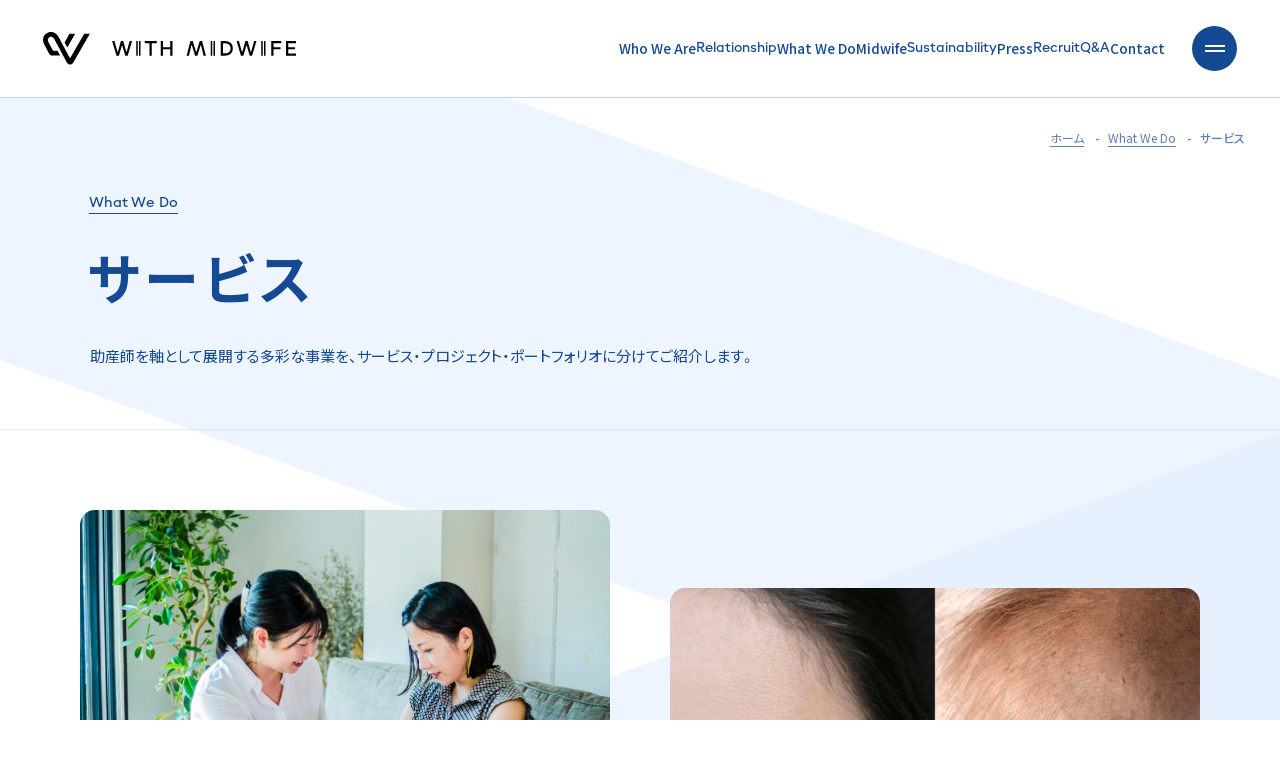

--- FILE ---
content_type: text/html; charset=UTF-8
request_url: https://withmidwife.jp/whatwedo/service/
body_size: 20287
content:
<!doctype html><html lang="ja"><head> <meta charset="UTF-8"> <meta http-equiv="X-UA-Compatible" content="IE=edge"> <meta name="format-detection" content="telephone=no"> <meta name="viewport" content="width=device-width, initial-scale=1"> <meta http-equiv="x-dns-prefetch-control" content="on"> <link rel="dns-prefetch" href="https://www.googletagmanager.com"> <link rel="dns-prefetch" href="https://fonts.googleapis.com"> <link rel="dns-prefetch" href="https://fonts.gstatic.com"> <link rel="preconnect" href="https://fonts.googleapis.com"> <link rel="preconnect" href="https://fonts.gstatic.com" crossorigin> <meta name='robots' content='index, follow, max-image-preview:large, max-snippet:-1, max-video-preview:-1'/>  <title>サービス - 株式会社With Midwife</title> <link rel="canonical" href="https://withmidwife.jp/whatwedo/service/"/> <meta property="og:locale" content="ja_JP"/> <meta property="og:type" content="website"/> <meta property="og:title" content="サービス - 株式会社With Midwife"/> <meta property="og:url" content="https://withmidwife.jp/whatwedo/service/"/> <meta property="og:site_name" content="株式会社With Midwife"/> <meta property="og:image" content="https://withmidwife.jp/2022wp/wp-content/uploads/2022/12/ogp.jpg"/> <meta property="og:image:width" content="1800"/> <meta property="og:image:height" content="945"/> <meta property="og:image:type" content="image/jpeg"/> <meta name="twitter:card" content="summary_large_image"/> <script type="application/ld+json" class="yoast-schema-graph">{"@context":"https://schema.org","@graph":[{"@type":"CollectionPage","@id":"https://withmidwife.jp/whatwedo/service/","url":"https://withmidwife.jp/whatwedo/service/","name":"サービス - 株式会社With Midwife","isPartOf":{"@id":"https://withmidwife.jp/#website"},"primaryImageOfPage":{"@id":"https://withmidwife.jp/whatwedo/service/#primaryimage"},"image":{"@id":"https://withmidwife.jp/whatwedo/service/#primaryimage"},"thumbnailUrl":"https://withmidwife.jp/2022wp/wp-content/uploads/2022/10/cmsthecare_v2.jpg","breadcrumb":{"@id":"https://withmidwife.jp/whatwedo/service/#breadcrumb"},"inLanguage":"ja"},{"@type":"ImageObject","inLanguage":"ja","@id":"https://withmidwife.jp/whatwedo/service/#primaryimage","url":"https://withmidwife.jp/2022wp/wp-content/uploads/2022/10/cmsthecare_v2.jpg","contentUrl":"https://withmidwife.jp/2022wp/wp-content/uploads/2022/10/cmsthecare_v2.jpg","width":1060,"height":1300},{"@type":"BreadcrumbList","@id":"https://withmidwife.jp/whatwedo/service/#breadcrumb","itemListElement":[{"@type":"ListItem","position":1,"name":"ホーム","item":"https://withmidwife.jp/"},{"@type":"ListItem","position":2,"name":"サービス"}]},{"@type":"WebSite","@id":"https://withmidwife.jp/#website","url":"https://withmidwife.jp/","name":"株式会社With Midwife","description":"Just another WordPress site","potentialAction":[{"@type":"SearchAction","target":{"@type":"EntryPoint","urlTemplate":"https://withmidwife.jp/?s={search_term_string}"},"query-input":{"@type":"PropertyValueSpecification","valueRequired":true,"valueName":"search_term_string"}}],"inLanguage":"ja"}]}</script> <link rel="alternate" type="application/rss+xml" title="株式会社With Midwife &raquo; サービス フィード" href="https://withmidwife.jp/whatwedo/service/feed/"/><style id='wp-img-auto-sizes-contain-inline-css' type='text/css'>
img:is([sizes=auto i],[sizes^="auto," i]){contain-intrinsic-size:3000px 1500px}
/*# sourceURL=wp-img-auto-sizes-contain-inline-css */
</style><style id='classic-theme-styles-inline-css' type='text/css'>
/*! This file is auto-generated */
.wp-block-button__link{color:#fff;background-color:#32373c;border-radius:9999px;box-shadow:none;text-decoration:none;padding:calc(.667em + 2px) calc(1.333em + 2px);font-size:1.125em}.wp-block-file__button{background:#32373c;color:#fff;text-decoration:none}
/*# sourceURL=/wp-includes/css/classic-themes.min.css */
</style><link rel='stylesheet' id='contact-form-7-css' href='https://withmidwife.jp/2022wp/wp-content/plugins/contact-form-7/includes/css/styles.css?ver=6.1.4' type='text/css' media='all'/><script defer src="https://withmidwife.jp/2022wp/wp-content/themes/wmw/assets/js/vendor.js?ver=1732767382"></script><script defer src="https://withmidwife.jp/2022wp/wp-content/themes/wmw/assets/js/app.js?ver=1732767382"></script> <style type="text/css" id="wp-custom-css">
			.grecaptcha-badge { visibility: hidden; }		</style>  <link rel="icon" href="https://withmidwife.jp/2022wp/wp-content/themes/wmw/assets/images/common/icons/favicon.ico" sizes="any"> <link rel="icon" href="https://withmidwife.jp/2022wp/wp-content/themes/wmw/assets/images/common/icons/favicon.svg" type="image/svg+xml"> <link rel="apple-touch-icon" href="https://withmidwife.jp/2022wp/wp-content/themes/wmw/assets/images/common/icons/apple-touch-icon.png"> <link rel="manifest" href="https://withmidwife.jp/2022wp/wp-content/themes/wmw/assets/images/common/icons/manifest.webmanifest"> <meta name="theme-color" content="#fff">  <style>#l-wrapper { visibility: hidden; opacity: 0; }</style> <link href="https://fonts.googleapis.com/css2?family=Noto+Sans+JP:wght@400;500;700&family=Roboto+Condensed:wght@700&display=swap" rel="stylesheet">  <link rel="stylesheet" type="text/css" href="https://withmidwife.jp/2022wp/wp-content/themes/wmw/assets/css/MyFontsWebfontsKit.css"> <link rel="stylesheet" href="https://withmidwife.jp/2022wp/wp-content/themes/wmw/style.css?date=1732767378">  <script async src="https://www.googletagmanager.com/gtag/js?id=UA-150837378-1"></script> <script>
    window.dataLayer = window.dataLayer || [];
    window.GA_MEASUREMENT_ID_UA = "UA-150837378-1"
    function gtag(){dataLayer.push(arguments);}
    gtag('js', new Date());

    gtag('config', window.GA_MEASUREMENT_ID_UA);
  </script> <script async src="https://www.googletagmanager.com/gtag/js?id=G-0L3TJK2FHY"></script> <script>
    window.dataLayer = window.dataLayer || [];
    window.GA_MEASUREMENT_ID_G = "G-0L3TJK2FHY"
    function gtag(){dataLayer.push(arguments);}
    gtag('js', new Date());

    gtag('config', window.GA_MEASUREMENT_ID_G);
  </script><style id='wp-block-paragraph-inline-css' type='text/css'>
.is-small-text{font-size:.875em}.is-regular-text{font-size:1em}.is-large-text{font-size:2.25em}.is-larger-text{font-size:3em}.has-drop-cap:not(:focus):first-letter{float:left;font-size:8.4em;font-style:normal;font-weight:100;line-height:.68;margin:.05em .1em 0 0;text-transform:uppercase}body.rtl .has-drop-cap:not(:focus):first-letter{float:none;margin-left:.1em}p.has-drop-cap.has-background{overflow:hidden}:root :where(p.has-background){padding:1.25em 2.375em}:where(p.has-text-color:not(.has-link-color)) a{color:inherit}p.has-text-align-left[style*="writing-mode:vertical-lr"],p.has-text-align-right[style*="writing-mode:vertical-rl"]{rotate:180deg}
/*# sourceURL=https://withmidwife.jp/2022wp/wp-includes/blocks/paragraph/style.min.css */
</style>
<style id='global-styles-inline-css' type='text/css'>
:root{--wp--preset--aspect-ratio--square: 1;--wp--preset--aspect-ratio--4-3: 4/3;--wp--preset--aspect-ratio--3-4: 3/4;--wp--preset--aspect-ratio--3-2: 3/2;--wp--preset--aspect-ratio--2-3: 2/3;--wp--preset--aspect-ratio--16-9: 16/9;--wp--preset--aspect-ratio--9-16: 9/16;--wp--preset--color--black: #000000;--wp--preset--color--cyan-bluish-gray: #abb8c3;--wp--preset--color--white: #ffffff;--wp--preset--color--pale-pink: #f78da7;--wp--preset--color--vivid-red: #cf2e2e;--wp--preset--color--luminous-vivid-orange: #ff6900;--wp--preset--color--luminous-vivid-amber: #fcb900;--wp--preset--color--light-green-cyan: #7bdcb5;--wp--preset--color--vivid-green-cyan: #00d084;--wp--preset--color--pale-cyan-blue: #8ed1fc;--wp--preset--color--vivid-cyan-blue: #0693e3;--wp--preset--color--vivid-purple: #9b51e0;--wp--preset--gradient--vivid-cyan-blue-to-vivid-purple: linear-gradient(135deg,rgb(6,147,227) 0%,rgb(155,81,224) 100%);--wp--preset--gradient--light-green-cyan-to-vivid-green-cyan: linear-gradient(135deg,rgb(122,220,180) 0%,rgb(0,208,130) 100%);--wp--preset--gradient--luminous-vivid-amber-to-luminous-vivid-orange: linear-gradient(135deg,rgb(252,185,0) 0%,rgb(255,105,0) 100%);--wp--preset--gradient--luminous-vivid-orange-to-vivid-red: linear-gradient(135deg,rgb(255,105,0) 0%,rgb(207,46,46) 100%);--wp--preset--gradient--very-light-gray-to-cyan-bluish-gray: linear-gradient(135deg,rgb(238,238,238) 0%,rgb(169,184,195) 100%);--wp--preset--gradient--cool-to-warm-spectrum: linear-gradient(135deg,rgb(74,234,220) 0%,rgb(151,120,209) 20%,rgb(207,42,186) 40%,rgb(238,44,130) 60%,rgb(251,105,98) 80%,rgb(254,248,76) 100%);--wp--preset--gradient--blush-light-purple: linear-gradient(135deg,rgb(255,206,236) 0%,rgb(152,150,240) 100%);--wp--preset--gradient--blush-bordeaux: linear-gradient(135deg,rgb(254,205,165) 0%,rgb(254,45,45) 50%,rgb(107,0,62) 100%);--wp--preset--gradient--luminous-dusk: linear-gradient(135deg,rgb(255,203,112) 0%,rgb(199,81,192) 50%,rgb(65,88,208) 100%);--wp--preset--gradient--pale-ocean: linear-gradient(135deg,rgb(255,245,203) 0%,rgb(182,227,212) 50%,rgb(51,167,181) 100%);--wp--preset--gradient--electric-grass: linear-gradient(135deg,rgb(202,248,128) 0%,rgb(113,206,126) 100%);--wp--preset--gradient--midnight: linear-gradient(135deg,rgb(2,3,129) 0%,rgb(40,116,252) 100%);--wp--preset--font-size--small: 13px;--wp--preset--font-size--medium: 20px;--wp--preset--font-size--large: 36px;--wp--preset--font-size--x-large: 42px;--wp--preset--spacing--20: 0.44rem;--wp--preset--spacing--30: 0.67rem;--wp--preset--spacing--40: 1rem;--wp--preset--spacing--50: 1.5rem;--wp--preset--spacing--60: 2.25rem;--wp--preset--spacing--70: 3.38rem;--wp--preset--spacing--80: 5.06rem;--wp--preset--shadow--natural: 6px 6px 9px rgba(0, 0, 0, 0.2);--wp--preset--shadow--deep: 12px 12px 50px rgba(0, 0, 0, 0.4);--wp--preset--shadow--sharp: 6px 6px 0px rgba(0, 0, 0, 0.2);--wp--preset--shadow--outlined: 6px 6px 0px -3px rgb(255, 255, 255), 6px 6px rgb(0, 0, 0);--wp--preset--shadow--crisp: 6px 6px 0px rgb(0, 0, 0);}:where(.is-layout-flex){gap: 0.5em;}:where(.is-layout-grid){gap: 0.5em;}body .is-layout-flex{display: flex;}.is-layout-flex{flex-wrap: wrap;align-items: center;}.is-layout-flex > :is(*, div){margin: 0;}body .is-layout-grid{display: grid;}.is-layout-grid > :is(*, div){margin: 0;}:where(.wp-block-columns.is-layout-flex){gap: 2em;}:where(.wp-block-columns.is-layout-grid){gap: 2em;}:where(.wp-block-post-template.is-layout-flex){gap: 1.25em;}:where(.wp-block-post-template.is-layout-grid){gap: 1.25em;}.has-black-color{color: var(--wp--preset--color--black) !important;}.has-cyan-bluish-gray-color{color: var(--wp--preset--color--cyan-bluish-gray) !important;}.has-white-color{color: var(--wp--preset--color--white) !important;}.has-pale-pink-color{color: var(--wp--preset--color--pale-pink) !important;}.has-vivid-red-color{color: var(--wp--preset--color--vivid-red) !important;}.has-luminous-vivid-orange-color{color: var(--wp--preset--color--luminous-vivid-orange) !important;}.has-luminous-vivid-amber-color{color: var(--wp--preset--color--luminous-vivid-amber) !important;}.has-light-green-cyan-color{color: var(--wp--preset--color--light-green-cyan) !important;}.has-vivid-green-cyan-color{color: var(--wp--preset--color--vivid-green-cyan) !important;}.has-pale-cyan-blue-color{color: var(--wp--preset--color--pale-cyan-blue) !important;}.has-vivid-cyan-blue-color{color: var(--wp--preset--color--vivid-cyan-blue) !important;}.has-vivid-purple-color{color: var(--wp--preset--color--vivid-purple) !important;}.has-black-background-color{background-color: var(--wp--preset--color--black) !important;}.has-cyan-bluish-gray-background-color{background-color: var(--wp--preset--color--cyan-bluish-gray) !important;}.has-white-background-color{background-color: var(--wp--preset--color--white) !important;}.has-pale-pink-background-color{background-color: var(--wp--preset--color--pale-pink) !important;}.has-vivid-red-background-color{background-color: var(--wp--preset--color--vivid-red) !important;}.has-luminous-vivid-orange-background-color{background-color: var(--wp--preset--color--luminous-vivid-orange) !important;}.has-luminous-vivid-amber-background-color{background-color: var(--wp--preset--color--luminous-vivid-amber) !important;}.has-light-green-cyan-background-color{background-color: var(--wp--preset--color--light-green-cyan) !important;}.has-vivid-green-cyan-background-color{background-color: var(--wp--preset--color--vivid-green-cyan) !important;}.has-pale-cyan-blue-background-color{background-color: var(--wp--preset--color--pale-cyan-blue) !important;}.has-vivid-cyan-blue-background-color{background-color: var(--wp--preset--color--vivid-cyan-blue) !important;}.has-vivid-purple-background-color{background-color: var(--wp--preset--color--vivid-purple) !important;}.has-black-border-color{border-color: var(--wp--preset--color--black) !important;}.has-cyan-bluish-gray-border-color{border-color: var(--wp--preset--color--cyan-bluish-gray) !important;}.has-white-border-color{border-color: var(--wp--preset--color--white) !important;}.has-pale-pink-border-color{border-color: var(--wp--preset--color--pale-pink) !important;}.has-vivid-red-border-color{border-color: var(--wp--preset--color--vivid-red) !important;}.has-luminous-vivid-orange-border-color{border-color: var(--wp--preset--color--luminous-vivid-orange) !important;}.has-luminous-vivid-amber-border-color{border-color: var(--wp--preset--color--luminous-vivid-amber) !important;}.has-light-green-cyan-border-color{border-color: var(--wp--preset--color--light-green-cyan) !important;}.has-vivid-green-cyan-border-color{border-color: var(--wp--preset--color--vivid-green-cyan) !important;}.has-pale-cyan-blue-border-color{border-color: var(--wp--preset--color--pale-cyan-blue) !important;}.has-vivid-cyan-blue-border-color{border-color: var(--wp--preset--color--vivid-cyan-blue) !important;}.has-vivid-purple-border-color{border-color: var(--wp--preset--color--vivid-purple) !important;}.has-vivid-cyan-blue-to-vivid-purple-gradient-background{background: var(--wp--preset--gradient--vivid-cyan-blue-to-vivid-purple) !important;}.has-light-green-cyan-to-vivid-green-cyan-gradient-background{background: var(--wp--preset--gradient--light-green-cyan-to-vivid-green-cyan) !important;}.has-luminous-vivid-amber-to-luminous-vivid-orange-gradient-background{background: var(--wp--preset--gradient--luminous-vivid-amber-to-luminous-vivid-orange) !important;}.has-luminous-vivid-orange-to-vivid-red-gradient-background{background: var(--wp--preset--gradient--luminous-vivid-orange-to-vivid-red) !important;}.has-very-light-gray-to-cyan-bluish-gray-gradient-background{background: var(--wp--preset--gradient--very-light-gray-to-cyan-bluish-gray) !important;}.has-cool-to-warm-spectrum-gradient-background{background: var(--wp--preset--gradient--cool-to-warm-spectrum) !important;}.has-blush-light-purple-gradient-background{background: var(--wp--preset--gradient--blush-light-purple) !important;}.has-blush-bordeaux-gradient-background{background: var(--wp--preset--gradient--blush-bordeaux) !important;}.has-luminous-dusk-gradient-background{background: var(--wp--preset--gradient--luminous-dusk) !important;}.has-pale-ocean-gradient-background{background: var(--wp--preset--gradient--pale-ocean) !important;}.has-electric-grass-gradient-background{background: var(--wp--preset--gradient--electric-grass) !important;}.has-midnight-gradient-background{background: var(--wp--preset--gradient--midnight) !important;}.has-small-font-size{font-size: var(--wp--preset--font-size--small) !important;}.has-medium-font-size{font-size: var(--wp--preset--font-size--medium) !important;}.has-large-font-size{font-size: var(--wp--preset--font-size--large) !important;}.has-x-large-font-size{font-size: var(--wp--preset--font-size--x-large) !important;}
/*# sourceURL=global-styles-inline-css */
</style>
</head><body id="l-body" data-home-url="https://withmidwife.jp/" data-dir="https://withmidwife.jp/2022wp/wp-content/themes/wmw" data-loaded="false" data-nav-scrollpos="0"><svg style="display: none;" xmlns="http://www.w3.org/2000/svg" xmlns:xlink="http://www.w3.org/1999/xlink"><symbol viewBox="0 0 18 18" id="i-arrow-d"><path fill-rule="evenodd" clip-rule="evenodd" d="M3.32 6.315a1.101 1.101 0 011.542 0L9 10.4l4.138-4.085a1.101 1.101 0 011.543 0c.426.421.426 1.103 0 1.523l-4.91 4.847c-.426.42-1.116.42-1.542 0l-4.91-4.847a1.067 1.067 0 010-1.523z"/></symbol><symbol viewBox="0 0 18 18" id="i-arrow-r"><path fill-rule="evenodd" clip-rule="evenodd" d="M2.25 9A.75.75 0 013 8.25h11a.75.75 0 010 1.5H3A.75.75 0 012.25 9z"/><path fill-rule="evenodd" clip-rule="evenodd" d="M10.47 4.47a.75.75 0 011.06 0l4 4a.75.75 0 010 1.06l-4 4a.75.75 0 11-1.06-1.06L13.94 9l-3.47-3.47a.75.75 0 010-1.06z"/></symbol><symbol viewBox="0 0 6 8" id="i-arrow-r-short"><g clip-path="url(#acclip0_755_13405)"><path d="M5.765 4.12L3.662 6.484a.393.393 0 01-.297.14.396.396 0 01-.297-.14.516.516 0 010-.669l1.385-1.558H.421C.188 4.258 0 4.047 0 3.785s.188-.473.42-.473h4.033L3.068 1.753a.516.516 0 010-.669.388.388 0 01.595 0L5.766 3.45a.517.517 0 010 .67z"/></g><defs><clipPath id="acclip0_755_13405"><path d="M0 0h5.889v7.571H0z"/></clipPath></defs></symbol><symbol viewBox="0 0 22 25" id="i-calendar"><g clip-path="url(#adclip0_2627_14222)"><path d="M7.464 3.125h7.072V1.172C14.536.525 15.06 0 15.714 0c.653 0 1.179.525 1.179 1.172v1.953h1.964A3.135 3.135 0 0122 6.25v15.625C22 23.599 20.59 25 18.857 25H3.143A3.135 3.135 0 010 21.875V6.25a3.134 3.134 0 013.143-3.125h1.964V1.172C5.107.525 5.633 0 6.286 0s1.178.525 1.178 1.172v1.953zm-5.107 8.984h3.929V9.375H2.357v2.734zm0 2.344v3.125h3.929v-3.125H2.357zm6.286 0v3.125h4.714v-3.125H8.643zm7.071 0v3.125h3.929v-3.125h-3.929zm3.929-5.078h-3.929v2.734h3.929V9.375zm0 10.547h-3.929v2.734h3.143a.786.786 0 00.786-.781v-1.953zm-6.286 0H8.643v2.734h4.714v-2.734zm-7.071 0H2.357v1.953c0 .43.352.781.786.781h3.143v-2.734zm7.071-10.547H8.643v2.734h4.714V9.375z"/></g><defs><clipPath id="adclip0_2627_14222"><path d="M0 0h22v25H0z"/></clipPath></defs></symbol><symbol viewBox="0 0 8 6" id="i-check"><path d="M2.835 3.818L6.22.433a.63.63 0 01.464-.189.63.63 0 01.464.189c.126.125.188.28.188.465s-.062.34-.188.466l-3.846 3.85a.64.64 0 01-.468.2.64.64 0 01-.468-.2L.851 3.698a.627.627 0 01-.187-.466.639.639 0 01.19-.466.633.633 0 01.466-.188c.185 0 .34.062.466.188l1.049 1.052z"/></symbol><symbol viewBox="0 0 77 62" id="i-clinic"><g clip-path="url(#afclip0_2454_14067)"><path d="M70.948 58.217v-30.72h4.37c.93 0 1.682-.756 1.682-1.691V8.894c0-.935-.752-1.69-1.681-1.69h-4.37V1.69C70.948.76 70.193 0 69.266 0H7.733c-.927 0-1.681.759-1.681 1.691v5.51h-4.37C.751 7.2 0 7.957 0 8.892v16.912c0 .934.752 1.69 1.681 1.69h4.37v32.903A1.2 1.2 0 007.249 61.6h62.065c.902 0 1.635-.737 1.635-1.645v-1.738zM9.415 3.383h58.17v3.82H9.415v-3.82zm-6.052 20.73V19.04h13.45c.718 0 1.375-.45 1.592-1.136.37-1.17-.488-2.246-1.595-2.246H3.363v-5.072h70.276v5.072H38.67c-.927 0-1.68.756-1.681 1.691 0 .935.752 1.691 1.681 1.691h34.97v5.072H3.363zm33.624 33.654H24.212v-21.14h12.775v21.14zm16.088 0H40.35v-21.14h12.725v21.14zm14.512 0H56.44V34.936c0-.935-.752-1.691-1.681-1.691h-32.23c-.93 0-1.682.756-1.682 1.69v22.832H9.415V27.495h58.17v30.272h.002z"/></g><defs><clipPath id="afclip0_2454_14067"><path d="M0 0h77v61.6H0z"/></clipPath></defs></symbol><symbol viewBox="0 0 18 18" id="i-close"><path d="M.414 16.385L15.971.891 17.385 2.3 1.828 17.794z"/><path d="M1.414.45l15.557 15.494-1.415 1.408L0 1.858z"/></symbol><symbol viewBox="0 0 18 18" id="i-download"><path fill-rule="evenodd" clip-rule="evenodd" d="M2.25 10.5a.75.75 0 01.75.75v3a.75.75 0 00.75.75h10.5a.75.75 0 00.75-.75v-3a.75.75 0 011.5 0v3a2.25 2.25 0 01-2.25 2.25H3.75a2.25 2.25 0 01-2.25-2.25v-3a.75.75 0 01.75-.75z"/><path fill-rule="evenodd" clip-rule="evenodd" d="M4.72 6.97a.75.75 0 011.06 0L9 10.19l3.22-3.22a.75.75 0 111.06 1.06l-3.75 3.75a.75.75 0 01-1.06 0L4.72 8.03a.75.75 0 010-1.06z"/><path fill-rule="evenodd" clip-rule="evenodd" d="M9 1.5a.75.75 0 01.75.75v9a.75.75 0 01-1.5 0v-9A.75.75 0 019 1.5z"/></symbol><symbol viewBox="0 0 18 18" id="i-fb"><path d="M17 8.979C17 4.572 13.419 1 9 1 4.581 1 1 4.572 1 8.979c0 3.983 2.925 7.284 6.75 7.882v-5.576H5.719V8.98H7.75V7.221c0-2 1.194-3.104 3.022-3.104.875 0 1.79.156 1.79.156v1.963h-1.009c-.994 0-1.303.616-1.303 1.247v1.496h2.219l-.355 2.306H10.25v5.576C14.075 16.263 17 12.962 17 8.98z"/></symbol><symbol viewBox="0 0 42 38" id="i-government"><path d="M19.51 21.454h1a.973.973 0 00.967-.966.973.973 0 00-.986-.962h-.983a.974.974 0 00-.984.965c0 .532.441.965.984.965l.001-.002zM19.507 16.631h1a.973.973 0 00.968-.967.973.973 0 00-.986-.962h-.983a.974.974 0 00-.983.965c0 .533.44.964.983.964h.001zM15.576 24.348h-.983a.975.975 0 00-.984.964c0 .533.44.965.984.965h1a.973.973 0 00.968-.967.973.973 0 00-.986-.962h.001zM14.591 21.454h1a.973.973 0 00.968-.966.973.973 0 00-.986-.962h-.983a.975.975 0 00-.984.965c0 .533.44.965.984.965l.001-.002zM19.505 11.81h1a.973.973 0 00.962-.96.973.973 0 00-.98-.968h-.983a.974.974 0 00-.984.964c0 .532.442.965.984.965l.001-.001zM19.51 31.098h1.001a.972.972 0 00.962-.96.973.973 0 00-.98-.968h-1.006a.973.973 0 00-.972.975c.006.534.45.96.994.954l.002-.001zM19.51 26.276h1a.973.973 0 00.967-.967.973.973 0 00-.986-.962h-.983a.974.974 0 00-.984.964c0 .533.441.965.984.965h.001zM19.512 6.987h1a.973.973 0 00.968-.967.973.973 0 00-.986-.962h-.983a.974.974 0 00-.984.964c0 .533.441.965.984.965h.001zM9.671 16.631h1a.973.973 0 00.968-.967.973.973 0 00-.986-.962H9.67a.975.975 0 00-.983.965c0 .533.44.964.983.964h.001zM4.757 21.454h1.001a.973.973 0 00.968-.966.973.973 0 00-.986-.962h-.985a.974.974 0 00-.984.965c0 .533.442.965.984.965l.002-.002zM5.744 29.169H4.76a.974.974 0 00-.972.954.973.973 0 00.972.975h1.001a.972.972 0 00.961-.96.973.973 0 00-.98-.968l.002-.001zM5.743 24.348H4.76a.975.975 0 00-.984.964c0 .533.44.965.984.965h1a.974.974 0 00.968-.967.973.973 0 00-.986-.962h.001zM4.756 16.631h1a.973.973 0 00.968-.967.973.973 0 00-.986-.962h-.983a.975.975 0 00-.984.965c0 .533.44.964.984.964h.001zM10.662 29.169h-.984a.974.974 0 00-.972.954.973.973 0 00.972.975h1.001a.972.972 0 00.961-.96.973.973 0 00-.98-.968l.002-.001zM14.588 16.631h1.001a.973.973 0 00.967-.967.973.973 0 00-.986-.962h-.983a.975.975 0 00-.983.965c0 .533.44.964.983.964h.001zM10.658 24.348h-.983a.975.975 0 00-.984.964c0 .533.44.965.984.965h1a.974.974 0 00.968-.967.973.973 0 00-.986-.962h.001zM14.594 6.987h1a.974.974 0 00.968-.967.973.973 0 00-.986-.962h-.983a.975.975 0 00-.984.964c0 .533.44.965.984.965h.001zM9.673 21.454h1a.973.973 0 00.968-.966.973.973 0 00-.986-.962h-.983a.975.975 0 00-.984.965c0 .533.44.965.984.965l.001-.002zM15.576 29.169h-.984a.974.974 0 00-.972.954.973.973 0 00.973.975h1a.972.972 0 00.962-.96.973.973 0 00-.98-.968l.001-.001zM34.247 14.704h1a.973.973 0 00.968-.968.973.973 0 00-.986-.962h-.984a.975.975 0 00-.983.965c0 .533.44.964.983.964h.002zM30.319 24.969h-.985a.974.974 0 00-.983.964c0 .534.44.965.983.965h1a.973.973 0 00.968-.966.973.973 0 00-.986-.962l.003-.001zM35.231 16.84h-.983a.975.975 0 00-.983.964c0 .534.44.965.983.965h1a.973.973 0 00.968-.967.973.973 0 00-.986-.962h.002zM30.317 20.903h-.985a.974.974 0 00-.983.965c0 .533.44.964.983.964h1a.973.973 0 00.968-.967.973.973 0 00-.986-.962h.003zM14.587 11.81h1a.973.973 0 00.962-.96.973.973 0 00-.98-.968h-.983a.975.975 0 00-.984.964c0 .534.44.965.984.965l.001-.001zM30.315 16.84h-.985a.974.974 0 00-.983.964c0 .532.44.965.983.965h1a.973.973 0 00.968-.967.973.973 0 00-.986-.962h.003z"/><path d="M41.09 34.035V9.133a.974.974 0 00-.983-.965H25.855V.965A.972.972 0 0024.873 0H.983A.974.974 0 000 .965v35.678c0 .296.245.536.546.536h39.981a.558.558 0 00.564-.553v-2.59zM23.889 35.25H1.967V1.93h21.921v33.32zm15.236 0h-13.27V10.098h13.27V35.25z"/><path d="M35.233 20.903h-.983a.975.975 0 00-.983.965c0 .533.44.964.983.964h1a.974.974 0 00.968-.967.973.973 0 00-.986-.962h.002zM29.33 14.704h1.001a.973.973 0 00.968-.968.973.973 0 00-.986-.962h-.985a.974.974 0 00-.983.965c0 .533.44.964.983.964h.003zM9.67 11.81h1a.973.973 0 00.961-.96.973.973 0 00-.98-.968h-.983a.975.975 0 00-.983.964c0 .534.44.965.983.965l.001-.001zM4.76 6.987h1.002a.973.973 0 00.967-.967.973.973 0 00-.986-.962H4.76a.975.975 0 00-.984.964c0 .533.44.965.984.965zM9.678 6.987h1a.973.973 0 00.968-.967.973.973 0 00-.986-.962h-.983a.975.975 0 00-.983.964c0 .533.44.965.983.965h.001zM35.236 24.969h-.983a.975.975 0 00-.983.964c0 .534.44.965.983.965h1a.973.973 0 00.968-.966.973.973 0 00-.986-.962l.001-.001zM35.236 29.034h-.983a.974.974 0 00-.973.954.973.973 0 00.973.975h1a.972.972 0 00.962-.96.973.973 0 00-.98-.968h.001zM4.752 11.81h1.001a.973.973 0 00.961-.96.973.973 0 00-.98-.968h-.983a.975.975 0 00-.983.964c0 .534.44.965.983.965l.001-.001zM30.319 29.034h-.985a.974.974 0 00-.983.965c0 .533.44.964.983.964h1a.973.973 0 00.968-.966.973.973 0 00-.986-.962h.003z"/></symbol><symbol viewBox="0 0 66 63" id="i-hospital"><g clip-path="url(#akclip0_2454_14038)"><path d="M29.838 42.998h-1.61c-.888 0-1.609.705-1.61 1.577 0 .872.72 1.577 1.61 1.577h1.612c.89 0 1.611-.707 1.611-1.577s-.722-1.577-1.61-1.577h-.003zM21.143 26.599h-1.61c-.889 0-1.609.705-1.61 1.577 0 .872.72 1.577 1.61 1.577h1.612c.89 0 1.611-.707 1.611-1.577 0-.872-.722-1.577-1.61-1.577h-.003zM29.835 50.884h-1.611c-.888 0-1.609.705-1.61 1.577 0 .872.72 1.577 1.61 1.577h1.613c.89 0 1.61-.707 1.61-1.577 0-.872-.722-1.577-1.61-1.577h-.002zM36.699 13.726c.89 0 1.61-.707 1.61-1.577 0-.871-.722-1.577-1.61-1.577h-2.024l.027-1.955c.012-.872-.7-1.587-1.589-1.597-.89-.012-1.62.685-1.63 1.555l-.027 1.997h-2.165c-.89 0-1.61.707-1.61 1.577 0 .872.722 1.577 1.61 1.577h2.12l-.028 2.102c-.012.872.7 1.588 1.589 1.597h.022c.88 0 1.598-.693 1.61-1.555l.029-2.144h2.066zM29.838 34.799h-1.61c-.888 0-1.609.705-1.61 1.577 0 .872.72 1.577 1.61 1.577h1.612c.89 0 1.611-.707 1.611-1.577 0-.872-.722-1.577-1.61-1.577h-.003zM29.84 26.599h-1.611c-.889 0-1.609.705-1.61 1.577 0 .872.72 1.577 1.61 1.577h1.612c.89 0 1.611-.707 1.611-1.577 0-.872-.722-1.577-1.61-1.577h-.003zM12.444 50.884h-1.61c-.889 0-1.61.705-1.611 1.577 0 .872.72 1.577 1.61 1.577h1.613c.89 0 1.61-.707 1.61-1.577 0-.872-.722-1.577-1.61-1.577h-.002zM12.445 34.799h-1.61c-.889 0-1.61.705-1.611 1.577 0 .872.72 1.577 1.61 1.577h1.613c.89 0 1.61-.707 1.61-1.577 0-.872-.722-1.577-1.61-1.577h-.002zM12.444 42.998h-1.61c-.889 0-1.61.705-1.611 1.577 0 .872.72 1.577 1.61 1.577h1.613c.89 0 1.61-.707 1.61-1.577s-.722-1.577-1.61-1.577h-.002zM38.533 50.884h-1.61c-.89 0-1.61.705-1.611 1.577 0 .872.72 1.577 1.61 1.577h1.613c.89 0 1.61-.707 1.61-1.577 0-.872-.722-1.577-1.61-1.577h-.002zM21.138 50.884h-1.61c-.889 0-1.609.705-1.611 1.577 0 .872.72 1.577 1.61 1.577h1.613c.89 0 1.611-.707 1.611-1.577 0-.872-.722-1.577-1.61-1.577h-.003zM12.445 26.599h-1.61c-.889 0-1.61.705-1.611 1.577 0 .872.72 1.577 1.61 1.577h1.613c.89 0 1.61-.707 1.61-1.577 0-.872-.722-1.577-1.61-1.577h-.002zM21.14 34.799h-1.61c-.889 0-1.609.705-1.611 1.577 0 .872.72 1.577 1.61 1.577h1.613c.89 0 1.61-.707 1.61-1.577 0-.872-.721-1.577-1.61-1.577h-.002zM21.14 42.998h-1.61c-.889 0-1.609.705-1.611 1.577 0 .872.72 1.577 1.61 1.577h1.613c.89 0 1.61-.707 1.61-1.577s-.721-1.577-1.61-1.577h-.002zM54.317 46.152h1.612c.89 0 1.61-.707 1.61-1.577s-.721-1.577-1.61-1.577h-1.61c-.889 0-1.609.705-1.611 1.577 0 .872.72 1.577 1.61 1.577h-.001zM54.315 54.037h1.612c.89 0 1.611-.707 1.611-1.577 0-.872-.722-1.577-1.61-1.577h-1.611c-.889 0-1.609.705-1.61 1.577 0 .872.72 1.577 1.61 1.577h-.002zM54.318 29.753h1.612c.89 0 1.61-.707 1.61-1.577 0-.872-.721-1.577-1.61-1.577h-1.61c-.889 0-1.609.705-1.611 1.577 0 .872.72 1.577 1.61 1.577h-.001zM38.534 42.998h-1.61c-.89 0-1.61.705-1.611 1.577 0 .872.72 1.577 1.61 1.577h1.613c.89 0 1.61-.707 1.61-1.577s-.722-1.577-1.61-1.577h-.002z"/><path d="M65.986 54.352V19.088c0-.872-.72-1.577-1.61-1.577H47.272V1.577c0-.872-.72-1.577-1.61-1.577h-25.34c-.89 0-1.61.705-1.61 1.577v15.934H1.61C.72 17.51 0 18.216 0 19.088v41.838c0 1.017.842 1.841 1.88 1.841h62.495c.89 0 1.61-.705 1.61-1.577v-6.84.002zm-3.221 5.263H3.22V20.667h17.102c.89 0 1.61-.706 1.61-1.577V3.154h22.119v15.934c0 .871.72 1.577 1.61 1.577h17.103v38.95z"/><path d="M44.012 28.176c0 .872.72 1.577 1.61 1.577h1.613c.89 0 1.61-.707 1.61-1.577 0-.872-.722-1.577-1.61-1.577h-1.61c-.889 0-1.61.705-1.611 1.577h-.002zM54.317 37.951h1.612c.89 0 1.61-.707 1.61-1.577 0-.872-.721-1.577-1.61-1.577h-1.61c-.889 0-1.609.705-1.611 1.577 0 .872.72 1.577 1.61 1.577h-.001zM38.536 26.599h-1.61c-.89 0-1.61.705-1.611 1.577 0 .872.72 1.577 1.61 1.577h1.613c.89 0 1.61-.707 1.61-1.577 0-.872-.722-1.577-1.61-1.577h-.002zM47.231 34.799h-1.61c-.889 0-1.61.705-1.611 1.577 0 .872.72 1.577 1.61 1.577h1.613c.89 0 1.61-.707 1.61-1.577 0-.872-.722-1.577-1.61-1.577h-.002zM38.534 34.799h-1.61c-.89 0-1.61.705-1.611 1.577 0 .872.72 1.577 1.61 1.577h1.613c.89 0 1.61-.707 1.61-1.577 0-.872-.722-1.577-1.61-1.577h-.002zM47.231 42.998h-1.61c-.889 0-1.61.705-1.611 1.577 0 .872.72 1.577 1.61 1.577h1.613c.89 0 1.61-.707 1.61-1.577s-.722-1.577-1.61-1.577h-.002zM47.23 50.884h-1.611c-.889 0-1.61.705-1.611 1.577 0 .872.72 1.577 1.61 1.577h1.613c.89 0 1.61-.707 1.61-1.577 0-.872-.722-1.577-1.61-1.577h-.002z"/></g><defs><clipPath id="akclip0_2454_14038"><path d="M0 0h65.986v62.767H0z"/></clipPath></defs></symbol><symbol viewBox="0 0 75 70" id="i-human"><path d="M26.637 18.477v0c0-5.262 4.165-9.472 9.234-9.472 5.068 0 9.234 4.21 9.234 9.472 0 5.263-4.166 9.474-9.234 9.474-5.069 0-9.234-4.21-9.234-9.474zM66.033 26.2c0 3.721-2.943 6.681-6.503 6.681s-6.504-2.96-6.504-6.682c0-3.72 2.944-6.68 6.504-6.68 3.56 0 6.503 2.96 6.503 6.68zM54.723 40.54v-.002c-.097-.462-.23-.938-.397-1.423 1.351-.795 3.096-1.353 5.295-1.353 5.732 0 8.478 3.79 8.988 5.816v6.003c0 4.416-3.493 7.938-7.733 7.938H54.83V41.043l-.032-.152-.074-.352zM5.707 26.2c0-3.721 2.942-6.681 6.503-6.681 3.56 0 6.504 2.96 6.504 6.68 0 3.722-2.943 6.682-6.504 6.682-3.56 0-6.503-2.96-6.503-6.682zM16.943 40.89l-.031.153V57.52h-6.048c-4.24 0-7.733-3.523-7.733-7.939v-6.003c.51-2.027 3.257-5.816 8.988-5.816h0c2.199 0 3.944.558 5.295 1.353-.167.485-.3.961-.397 1.423v.001l-.074.352zM23.305 57.348V41.725c.7-2.922 4.573-8.251 12.565-8.251 7.993 0 11.867 5.33 12.566 8.25v15.624c0 2.045-1.614 3.648-3.536 3.648H26.84c-1.92 0-3.535-1.603-3.535-3.648z" stroke="#144994" stroke-width="3"/></symbol><symbol viewBox="0 0 18 18" id="i-ig"><path d="M9.061 2.441c2.153 0 2.408.008 3.258.047.786.035 1.212.165 1.497.275.35.128.667.332.928.598.268.258.474.572.603.92.11.281.241.704.277 1.483.039.843.047 1.095.047 3.23 0 2.133-.008 2.386-.047 3.228-.036.78-.167 1.202-.277 1.484a2.648 2.648 0 01-1.53 1.517c-.284.109-.711.239-1.497.275-.85.038-1.105.046-3.258.046-2.152 0-2.407-.008-3.257-.046-.786-.036-1.213-.166-1.497-.275a2.5 2.5 0 01-.928-.598 2.473 2.473 0 01-.603-.92c-.11-.282-.242-.705-.278-1.484-.038-.843-.047-1.095-.047-3.229 0-2.134.009-2.386.047-3.23.036-.778.168-1.201.278-1.483.129-.347.335-.662.603-.92.26-.265.578-.47.928-.598.284-.11.711-.24 1.497-.275.85-.038 1.105-.046 3.257-.046v.001zM9.062 1c-2.189 0-2.463.01-3.323.048-.86.04-1.445.175-1.958.373-.538.2-1.025.515-1.428.921-.41.4-.726.883-.928 1.416-.201.508-.337 1.089-.376 1.94C1.009 6.547 1 6.821 1 8.991s.01 2.442.049 3.295c.039.852.175 1.43.374 1.94.203.532.52 1.015.93 1.415.403.406.89.72 1.428.921.512.198 1.099.333 1.956.372.858.039 1.135.048 3.324.048 2.19 0 2.464-.01 3.324-.048.86-.039 1.444-.174 1.957-.372a4.126 4.126 0 001.428-.921c.405-.403.722-.885.93-1.416.198-.507.335-1.089.374-1.94.04-.85.048-1.124.048-3.294s-.009-2.442-.048-3.295c-.039-.852-.176-1.43-.375-1.94a3.92 3.92 0 00-.93-1.415 3.957 3.957 0 00-1.427-.92c-.513-.199-1.1-.334-1.957-.373-.858-.038-1.134-.048-3.324-.048L9.062 1z"/><path d="M9.136 4.883c-.797 0-1.576.234-2.24.673a4.003 4.003 0 00-1.484 1.793 3.963 3.963 0 00.874 4.355 4.063 4.063 0 004.393.866 4.023 4.023 0 001.809-1.472 3.971 3.971 0 00-.502-5.045 4.032 4.032 0 00-2.85-1.17zm0 6.588a2.633 2.633 0 01-1.454-.437 2.6 2.6 0 01-.964-1.164 2.574 2.574 0 01.568-2.827 2.638 2.638 0 012.852-.562c.478.195.886.528 1.174.955a2.578 2.578 0 01-.325 3.275c-.491.487-1.157.76-1.85.76zM13.54 5.442a.892.892 0 00.896-.888.892.892 0 00-.896-.888.892.892 0 00-.895.888c0 .49.4.888.895.888z"/></symbol><symbol viewBox="0 0 71 72" id="i-japanmap"><path d="M36.642 58.106c0 1.65-1.347 2.985-3.007 2.985h-6.323a2.996 2.996 0 01-3.008-2.985v-1.379a2.996 2.996 0 013.008-2.986h6.323c1.66 0 3.007 1.336 3.007 2.986v1.379zM9.105 46.497h-.529c-1.659 0-3.007 1.338-3.007 2.986v4.124c0 1.65.775 2.988 2.101 2.988h.331c1.435 0 1.104 1.336 1.104 2.986v1.934c0 1.647 1.348 2.985 3.007 2.985h4.597c1.661 0 3.007-1.338 3.007-2.985V49.483c0-1.648-1.346-2.986-3.007-2.986H9.105v0zM46.458 21.364a3 3 0 00-2.938 2.354l-1.68 7.694a3.002 3.002 0 01-2.94 2.353H20.07c-1.659 0-3.006 1.338-3.006 2.986v2.26c0 1.649 1.347 2.987 3.006 2.987h.618a2.999 2.999 0 013.007 2.987v1.487c0 1.647 1.348 2.986 3.007 2.986h23.313a3.004 3.004 0 002.937-2.35l4.872-22.121a2.96 2.96 0 00-.595-2.508 3.009 3.009 0 00-2.345-1.115h-8.426v0zM64.998 14.881a3 3 0 01-2.955 2.423H48.968a3.003 3.003 0 01-2.316-1.08 2.971 2.971 0 01-.639-2.465l1.89-9.833A3.003 3.003 0 0150.858 1.5h13.077c.897 0 1.745.396 2.316 1.084.573.687.805 1.59.637 2.465l-1.89 9.832z" stroke="#144994" stroke-width="3"/></symbol><symbol viewBox="0 0 18 18" id="i-line"><path d="M17 8.388C17 4.866 13.411 2 9 2S1 4.866 1 8.388c0 3.158 2.85 5.802 6.69 6.302.261.055.616.169.705.388.08.199.053.51.026.712l-.114.674c-.035.198-.161.778.693.424.854-.354 4.607-2.67 6.285-4.57C16.447 11.067 17 9.798 17 8.388zM6.178 10.27c0 .04-.016.077-.044.105a.151.151 0 01-.106.043H3.774a.151.151 0 01-.106-.043.146.146 0 01-.044-.105V6.836c0-.039.016-.076.044-.104a.151.151 0 01.106-.043h.57c.04 0 .078.015.106.043a.146.146 0 01.044.104v2.73h1.53c.04 0 .078.016.106.043a.146.146 0 01.044.105l.004.557zm1.35 0a.151.151 0 01-.15.148H6.81a.151.151 0 01-.106-.043.146.146 0 01-.043-.105V6.836c0-.039.015-.076.043-.104a.151.151 0 01.106-.043h.567c.04 0 .078.015.106.043a.146.146 0 01.044.104v3.435zm3.862 0c0 .04-.016.077-.044.105a.151.151 0 01-.106.043h-.567a.137.137 0 01-.04-.006h-.035l-.01-.005a.134.134 0 01-.038-.038L8.948 8.231v2.04c0 .04-.016.077-.044.105a.151.151 0 01-.106.043h-.57a.151.151 0 01-.106-.043.146.146 0 01-.044-.105V6.836c0-.039.016-.076.044-.104a.151.151 0 01.106-.043h.622l.009.004h.005l.008.005h.005l.008.005h.004l.008.007.01.01.012.015 1.604 2.141v-2.04c0-.039.016-.076.044-.104a.151.151 0 01.106-.043h.567c.04 0 .078.015.106.043a.146.146 0 01.044.104v3.435zm3.098-2.877c0 .04-.016.077-.044.104a.151.151 0 01-.106.044h-1.527v.582h1.527c.04 0 .078.015.106.043a.146.146 0 01.044.104v.559c0 .039-.016.076-.044.104a.151.151 0 01-.106.043h-1.527v.58h1.527c.04 0 .078.016.106.043a.146.146 0 01.044.105v.558c0 .04-.016.077-.044.105a.151.151 0 01-.106.043h-2.25a.152.152 0 01-.105-.043.147.147 0 01-.044-.105V6.84c0-.039.015-.077.043-.104a.151.151 0 01.107-.043h2.25c.039 0 .077.015.105.043a.146.146 0 01.044.104v.555z"/></symbol><symbol viewBox="0 0 18 18" id="i-link"><path fill-rule="evenodd" clip-rule="evenodd" d="M9.664 2.25A4.264 4.264 0 0112.709 1c1.135.01 2.22.479 3.023 1.305A4.521 4.521 0 0117 5.417a4.526 4.526 0 01-1.215 3.134l-.01.011-2.073 2.132a4.317 4.317 0 01-1.548 1.025 4.215 4.215 0 01-3.589-.264 4.367 4.367 0 01-1.39-1.242.919.919 0 01.176-1.261.86.86 0 011.226.182c.221.304.504.556.828.739a2.524 2.524 0 002.137.157 2.57 2.57 0 00.922-.61l2.066-2.127c.467-.5.725-1.167.719-1.86a2.693 2.693 0 00-.755-1.854 2.541 2.541 0 00-1.8-.777 2.539 2.539 0 00-1.81.74L9.703 4.755a.858.858 0 01-1.239-.004.92.92 0 01.004-1.275L9.655 2.26l.009-.01z"/><path fill-rule="evenodd" clip-rule="evenodd" d="M5.846 6.281a4.216 4.216 0 013.589.264c.544.307 1.019.73 1.39 1.242.29.398.211.963-.176 1.261a.86.86 0 01-1.226-.182 2.601 2.601 0 00-.828-.739 2.523 2.523 0 00-2.137-.157 2.57 2.57 0 00-.922.61L3.47 10.707a2.695 2.695 0 00-.719 1.86c.006.696.277 1.362.755 1.854s1.125.77 1.8.777a2.54 2.54 0 001.808-.74l1.176-1.21a.858.858 0 011.238 0 .92.92 0 010 1.275l-1.181 1.215-.01.011A4.264 4.264 0 015.29 17a4.268 4.268 0 01-3.023-1.304A4.522 4.522 0 011 12.583 4.526 4.526 0 012.215 9.45l.01-.011 2.073-2.132A4.318 4.318 0 015.846 6.28z"/></symbol><symbol viewBox="0 0 10 7" id="i-link-arrow-d"><path d="M1 1l4 4 4-4" stroke="#144994" stroke-width="2"/></symbol><symbol viewBox="0 0 7 10" id="i-link-arrow-r"><path d="M1 9l4-4-4-4" stroke="#144994" stroke-width="2"/></symbol><symbol viewBox="0 0 55 40" id="i-midwife"><g clip-path="url(#asclip0_2454_14071)"><path d="M48.709 36.894V13.327c0-.458-.286-.88-.72-1.018a1.077 1.077 0 00-1.424 1.018v23.567H35.113v-14.81c0-.594-.48-1.075-1.072-1.075h-13.47c-.593 0-1.072.48-1.072 1.074v14.81H7.822V13.328c0-.458-.285-.88-.72-1.018a1.077 1.077 0 00-1.423 1.018v24.978c0 .406.328.737.735.737h41.448a.85.85 0 00.848-.85v-1.298h-.001zm-22.565-.077h-4.5v-13.66h4.5v13.66zm6.827 0h-4.683v-13.66h4.683v13.66z"/><path d="M1.863 13.838l10.655-11.69h29.196l10.654 11.69a1.07 1.07 0 001.503.067c.44-.397.476-1.077.078-1.517L42.977.35a1.07 1.07 0 00-.79-.349h-30.14c-.303 0-.59.127-.792.35L.28 12.387a1.075 1.075 0 00.069 1.517c.437.4 1.115.37 1.513-.069l.001.002z"/><path d="M15.858 6.02a1.074 1.074 0 000 2.148h22.93a1.073 1.073 0 000-2.148h-22.93z"/></g><defs><clipPath id="asclip0_2454_14071"><path d="M0 0h54.225v39.042H0z"/></clipPath></defs></symbol><symbol viewBox="0 0 10 15" id="i-next-lb"><path d="M5 1.606v10.956M9 9.574l-4 3.984-4-3.984" stroke="#144994" stroke-width="2" stroke-linecap="round" stroke-linejoin="round"/></symbol><symbol viewBox="0 0 32 6" id="i-other"><circle cx="3" cy="3" r="3"/><circle cx="16" cy="3" r="3"/><circle cx="29" cy="3" r="3"/></symbol><symbol viewBox="0 0 16 16" id="i-plus"><path d="M0 7h16v2H0z"/><path d="M9 0v16H7V0z"/></symbol><symbol viewBox="0 0 20 18" id="i-pocket"><path fill-rule="evenodd" clip-rule="evenodd" d="M10.014 9.132c-.05-.047-.09-.082-.127-.118-1.21-1.163-2.419-2.327-3.631-3.488a1.359 1.359 0 00-1.937.038 1.36 1.36 0 00.034 1.928c1.571 1.518 3.146 3.03 4.724 4.54a1.352 1.352 0 001.869.002c.213-.199.422-.404.632-.606 1.35-1.296 2.698-2.594 4.049-3.89.324-.31.494-.687.451-1.134-.054-.57-.354-.98-.893-1.175-.537-.196-1.026-.078-1.44.318-.679.648-1.354 1.3-2.03 1.95l-1.701 1.635zM10.01 0h8.155c.842.001 1.566.545 1.776 1.334.033.125.054.257.054.386.001 2.124.012 4.248-.008 6.372-.019 2.17-.675 4.135-2.011 5.85-1.487 1.91-3.404 3.167-5.766 3.713C6.786 18.908 1.603 15.407.324 10.506.154 9.854.038 9.19.032 8.517.013 6.256-.001 3.996 0 1.737 0 .787.849.002 1.84.001c2.723-.002 5.447 0 8.17 0z"/></symbol><symbol viewBox="0 0 10 15" id="i-prev-lb"><path d="M5 13.94V2.984M9 5.972L5 1.988 1 5.972" stroke="#144994" stroke-width="2" stroke-linecap="round" stroke-linejoin="round"/></symbol><symbol viewBox="0 0 42 41" id="i-school"><g clip-path="url(#ayclip0_2454_14112)"><path d="M21.514 11.264h2.123a1.008 1.008 0 001.002-.99 1.007 1.007 0 00-1.002-1.015h-1.11V7.673c0-.554-.454-1.002-1.013-1.002-.558 0-1.013.45-1.013 1.002v2.589c0 .554.453 1.002 1.013 1.002zM35.794 27.102H6.815c-.559 0-1.012.449-1.013 1.003 0 .554.453 1.003 1.013 1.003h28.98c.56 0 1.014-.45 1.014-1.003 0-.554-.455-1.003-1.014-1.003z"/><path d="M21.515 16.577c3.525 0 6.383-2.828 6.383-6.316 0-3.487-2.858-6.315-6.383-6.315s-6.383 2.828-6.383 6.316c.004 3.486 2.86 6.311 6.383 6.315zm-4.357-6.316c0-2.38 1.95-4.31 4.357-4.31 2.406 0 4.357 1.93 4.357 4.31 0 2.381-1.95 4.31-4.357 4.31-2.406 0-4.357-1.929-4.357-4.31zM35.794 32.916H6.815c-.559 0-1.012.448-1.013 1.003 0 .554.453 1.002 1.013 1.002h28.98c.56 0 1.014-.45 1.014-1.002 0-.555-.455-1.003-1.014-1.003zM5.803 22.29c0 .554.453 1.002 1.013 1.002h28.98c.56 0 1.014-.45 1.014-1.002 0-.555-.454-1.003-1.013-1.003H6.815c-.559 0-1.012.448-1.013 1.003h.001z"/><path d="M41.516 32.226V15.037a.837.837 0 00-.841-.832H31.77V1.003C31.77.448 31.316 0 30.756 0H10.588a.837.837 0 00-.841.833v13.37H1.013A1.01 1.01 0 000 15.207v24.635c0 .365.3.663.67.663h40.005a.837.837 0 00.841-.833v-7.445zM39.49 38.5H2.027v-22.29h8.733c.56 0 1.013-.449 1.013-1.003v-13.2h17.97v13.37c0 .46.377.833.841.833h8.906v22.29z"/></g><defs><clipPath id="ayclip0_2454_14112"><path d="M0 0h41.516v40.504H0z"/></clipPath></defs></symbol><symbol viewBox="0 0 18 18" id="i-tw"><path d="M15.362 5.236c.01.141.01.282.01.425 0 4.337-3.302 9.339-9.34 9.339v-.003A9.294 9.294 0 011 13.526a6.592 6.592 0 004.858-1.36 3.287 3.287 0 01-3.067-2.28c.492.095 1 .076 1.482-.056A3.283 3.283 0 011.64 6.612v-.041c.457.254.967.395 1.49.41A3.286 3.286 0 012.114 2.6 9.317 9.317 0 008.88 6.028a3.284 3.284 0 015.594-2.994 6.587 6.587 0 002.085-.797 3.295 3.295 0 01-1.443 1.816A6.53 6.53 0 0017 3.536a6.668 6.668 0 01-1.638 1.7z"/></symbol><symbol viewBox="0 0 281 37" id="logo"><path d="M141.203 26.523v-6.73a.368.368 0 00-.362-.37h-7.099a.37.37 0 00-.362.37v6.764h-2.549V10.158h2.549v6.478a.362.362 0 00.362.362h7.106a.362.362 0 00.362-.362v-6.478h2.548v16.399l-2.555-.034zM118.321 26.52V12.916a.362.362 0 00-.362-.363h-5.022v-2.405h13.289v2.405h-5.015a.365.365 0 00-.341.222.374.374 0 00-.028.14V26.52h-2.521zM91.38 26.521l-3.19-10.775a.377.377 0 00-.35-.26.368.368 0 00-.348.26l-3.19 10.775h-2.679L76.78 10.123h2.617l3.218 11.684a.362.362 0 00.683 0l3.218-11.684h2.617l3.218 11.684a.37.37 0 00.684 0l3.211-11.684h2.651l-4.851 16.398H91.38zM108.361 10.148h-1.783V26.52h1.783V10.148zM105.305 10.148h-1.783V26.52h1.783V10.148zM159.51 26.521l4.229-16.398h2.638l3.505 11.78a.36.36 0 00.348.26.362.362 0 00.349-.26l3.478-11.753h2.637l4.236 16.399h-2.589l-2.733-11.315a.365.365 0 00-.349-.273.36.36 0 00-.348.26l-3.376 11.328h-2.63l-3.417-11.329a.36.36 0 00-.348-.26.357.357 0 00-.342.274l-2.733 11.315-2.555-.027zM188.061 10.148h-1.783V26.52h1.783V10.148zM191.125 10.148h-1.784V26.52h1.784V10.148zM200.272 26.541h-2.788V10.143H202.28c5.275.109 8.548 3.245 8.548 8.199s-3.273 8.07-8.548 8.199c-.615-.007-1.407 0-2.008 0zm.984-13.843h-.868a.374.374 0 00-.362.369v10.536a.362.362 0 00.362.362h2.009c3.682-.075 5.937-2.18 5.937-5.623 0-3.444-2.255-5.548-5.937-5.623-.486-.021-.786-.021-1.141-.021zM253.54 26.521V10.123h11.185v2.405h-8.275a.352.352 0 00-.336.223.352.352 0 00-.026.14v3.71a.362.362 0 00.362.362h7.263v2.398h-7.263a.36.36 0 00-.362.369v6.764l-2.548.027zM269.815 26.521V10.123H281v2.405h-8.281a.362.362 0 00-.362.362v3.71a.362.362 0 00.362.363h7.242v2.398h-7.242a.37.37 0 00-.362.369v3.997a.362.362 0 00.362.362H281v2.405l-11.185.027zM229.599 26.521l-3.19-10.775a.36.36 0 00-.684 0l-3.19 10.775h-2.699l-4.852-16.398h2.617l3.218 11.684a.363.363 0 00.57.191.374.374 0 00.134-.191l3.212-11.684h2.617l3.211 11.684a.374.374 0 00.355.266.362.362 0 00.349-.266l3.218-11.684h2.617l-4.851 16.398h-2.652zM247.18 10.148h-1.783V26.52h1.783V10.148zM244.124 10.148h-1.783V26.52h1.783V10.148zM29.407 1.99l-5.473 9.791 3 5.637 8.76-15.428h-6.287z"/><path d="M35.626 30.722L52.024 1.97H45.76L30.044 29.54 17.854 6.589c-1.448-2.733-2.665-4.1-3.997-5.029A8.842 8.842 0 000 8.905c.074 2.026.66 4 1.702 5.74l5.384 10.133a2.733 2.733 0 002.596 1.646h9.34l-2.801-5.309h-5.015l-4.694-8.882c-.62-.992-1-2.115-1.107-3.28A3.416 3.416 0 017.222 5.79a3.519 3.519 0 013.697.232 7.462 7.462 0 012.05 2.733l11.69 21.967s1.066 2.145 2.01 3.628c.942 1.483 2.008 2.16 3.415 2.16a3.702 3.702 0 003.342-1.941c.874-1.36 2.2-3.847 2.2-3.847z"/></symbol></svg> <div id="l-wrapper" data-scroll-direction="up" data-linebg="false"> <header class="cm-h" id="l-header"> <div class="cm-h-inner u-section is-wide"> <p class="cm-h__logo js-logo"> <a href="https://withmidwife.jp/" class="cm-h__logoTarget"> <svg role="img" viewBox="0 0 281 37"><title>WITH MIDWIFE</title><use xlink:href="#logo"></use></svg> </a> </p> <div class="cm-nav cm-h__gnav" id="js-gnav"> <div class="cm-nav-inner u-section"> <nav class="cm-nav__body"> <ul class="cm-nav__bodyList"> <li class="cm-nav__bodyListItem js-gnavitem"> <div class="main"> <a href="https://withmidwife.jp/" class="main__target"> <div class="main__targetEn u-en">TOP</div> <div class="main__targetJp">トップ</div> </a> </div> </li> <li class="cm-nav__bodyListItem js-gnavitem"> <div class="main"> <a href="https://withmidwife.jp/relationship/" class="main__target"> <div class="main__targetEn u-en">Relationship</div> <div class="main__targetJp">リレーションシップ</div> </a> </div> </li> <li class="cm-nav__bodyListItem js-togglemenu js-gnavitem"> <div class="main"> <a href="https://withmidwife.jp/whoweare/" class="main__target"> <div class="main__targetEn u-en">Who We Are</div> <div class="main__targetJp">会社概要</div> </a> <div class="main__btn js-togglemenu__btn"> <div class="main__btnLine"> <div class="main__btnLineBody is-01"></div> <div class="main__btnLineBody is-02"></div> </div> </div> </div> <div class="sub js-togglemenu__sub"> <ul class="sub__list js-togglemenu__subList"> <li class="sub__listItem"> <a href="https://withmidwife.jp/whoweare/company/" class="sub__listItemTarget">会社紹介</a> </li> <li class="sub__listItem"> <a href="https://withmidwife.jp/whoweare/message/" class="sub__listItemTarget">トップメッセージ</a> </li> <li class="sub__listItem"> <a href="https://withmidwife.jp/whoweare/mvv/" class="sub__listItemTarget">私たちの企業理念(MVV)</a> </li> <li class="sub__listItem"> <a href="https://withmidwife.jp/whoweare/origin/" class="sub__listItemTarget">社名とロゴ</a> </li> <li class="sub__listItem"> <a href="https://withmidwife.jp/whoweare/teams/" class="sub__listItemTarget">チーム紹介</a> </li> </ul> </div> </li> <li class="cm-nav__bodyListItem js-togglemenu js-gnavitem"> <div class="main"> <a href="https://withmidwife.jp/whatwedo/" class="main__target"> <div class="main__targetEn u-en">What We Do</div> <div class="main__targetJp">事業内容</div> </a> <div class="main__btn js-togglemenu__btn"> <div class="main__btnLine"> <div class="main__btnLineBody is-01"></div> <div class="main__btnLineBody is-02"></div> </div> </div> </div> <div class="sub js-togglemenu__sub"> <ul class="sub__list js-togglemenu__subList"> <li class="sub__listItem"> <a href="https://withmidwife.jp/whatwedo/service/" class="sub__listItemTarget">Service</a> </li> <li class="sub__listItem"> <a href="https://withmidwife.jp/whatwedo/project/" class="sub__listItemTarget">Project</a> </li> <li class="sub__listItem"> <a href="https://withmidwife.jp/whatwedo/portfolio/" class="sub__listItemTarget">Portfolio</a> </li> </ul> </div> </li> </ul> <ul class="cm-nav__bodyList"> <li class="cm-nav__bodyListItem js-togglemenu js-gnavitem"> <div class="main"> <div class="main__target"> <div class="main__targetEn u-en">Midwife</div> <div class="main__targetJp">助産師コミュニティ</div> </div> <div class="main__btn js-togglemenu__btn"> <div class="main__btnLine"> <div class="main__btnLineBody is-01"></div> <div class="main__btnLineBody is-02"></div> </div> </div> </div> <div class="sub js-togglemenu__sub"> <ul class="sub__list js-togglemenu__subList"> <li class="sub__listItem"> <a href="https://withmidwife.jp/about-midwife/" class="sub__listItemTarget">助産師ってなんだろう</a> </li> <li class="sub__listItem"> <a href="https://withmidwife.jp/midwife/" class="sub__listItemTarget">助産師向けライセンス取得者一覧</a> </li> </ul> </div> </li> <li class="cm-nav__bodyListItem js-gnavitem"> <div class="main"> <a href="https://withmidwife.jp/sustainability/" class="main__target"> <div class="main__targetEn u-en">Sustainability</div> <div class="main__targetJp">サスティナビリティ</div> </a> </div> </li> <li class="cm-nav__bodyListItem js-togglemenu js-gnavitem"> <div class="main"> <a href="https://withmidwife.jp/press/" class="main__target"> <div class="main__targetEn u-en">Press</div> <div class="main__targetJp">お知らせ / プレスリリース</div> </a> <div class="main__btn js-togglemenu__btn"> <div class="main__btnLine"> <div class="main__btnLineBody is-01"></div> <div class="main__btnLineBody is-02"></div> </div> </div> </div> <div class="sub js-togglemenu__sub"> <ul class="sub__list js-togglemenu__subList"> <li class="sub__listItem"> <a href="https://withmidwife.jp/press/" class="sub__listItemTarget">お知らせ</a> </li> <li class="sub__listItem"> <a href="https://withmidwife.jp/press/column/" class="sub__listItemTarget">コラム</a> </li> <li class="sub__listItem"> <a href="https://withmidwife.jp/press/presskit/" class="sub__listItemTarget">プレスキット</a> </li> </ul> </div> </li> </ul> <ul class="cm-nav__bodyList"> <li class="cm-nav__bodyListItem js-gnavitem"> <div class="main"> <a href="https://withmidwife.jp/recruit/" class="main__target"> <div class="main__targetEn u-en">Recruit</div> <div class="main__targetJp">求人情報</div> </a> </div> </li> <li class="cm-nav__bodyListItem js-gnavitem"> <div class="main"> <a href="https://withmidwife.jp/faq/" class="main__target"> <div class="main__targetEn u-en">Q&amp;A</div> <div class="main__targetJp">よくあるご質問</div> </a> </div> </li> <li class="cm-nav__bodyListItem js-togglemenu js-gnavitem"> <div class="main"> <a href="https://withmidwife.jp/contact/" class="main__target"> <div class="main__targetEn u-en">Contact</div> <div class="main__targetJp">お問い合わせ</div> </a> <div class="main__btn js-togglemenu__btn"> <div class="main__btnLine"> <div class="main__btnLineBody is-01"></div> <div class="main__btnLineBody is-02"></div> </div> </div> </div> <div class="sub js-togglemenu__sub"> <ul class="sub__list js-togglemenu__subList"> <li class="sub__listItem"> <a href="https://withmidwife.jp/contact/info/" class="sub__listItemTarget">With Midwifeについて</a> </li> <li class="sub__listItem"> <a href="https://withmidwife.jp/contact/press/" class="sub__listItemTarget">取材・プレス関係について</a> </li> <li class="sub__listItem"> <a href="https://withmidwife.jp/contact/recruit/" class="sub__listItemTarget">採用・インターンについて</a> </li> <li class="sub__listItem"> <a href="https://withmidwife.jp/contact/service/" class="sub__listItemTarget">サービスについて</a> </li> </ul> </div> </li> </ul> </nav> <div class="cm-nav__info"> <ul class="cm-nav__infoCompany"> <li class="cm-nav__infoCompanyItem js-gnavitem"> <p class="title">本社</p> <p class="txt">〒534-0024<br>大阪府大阪市都島区東野田町4-15-82<br>QUINTBRIDGE303</p> <p class="map"><a href="https://goo.gl/maps/3sh11R1Y5eAGiQCY7" target="_blank" class="map__target u-targetline"><span class="u-targetline__txt">Google Maps</span></a></p> </li> </ul> <nav class="cm-nav__infoEtc js-gnavitem"> <div class="cm-nav__infoEtcSns"> <ul class="list"> <li class="list__item"> <a href="https://twitter.com/with_midwife" target="_blank" class="list__itemTarget"> <svg role="img" viewBox="0 0 18 18"><use xlink:href="#i-tw"></use></svg> </a> </li> <li class="list__item"> <a href="https://www.instagram.com/with_midwife/" target="_blank" class="list__itemTarget"> <svg role="img" viewBox="0 0 18 18"><use xlink:href="#i-ig"></use></svg> </a> </li> <li class="list__item"> <a href="https://www.facebook.com/with.midwife/" target="_blank" class="list__itemTarget"> <svg role="img" viewBox="0 0 18 18"><use xlink:href="#i-fb"></use></svg> </a> </li> </ul> </div> <div class="cm-nav__infoEtcSmall"> <p class="privacy u-en"> <a href="https://withmidwife.jp/privacy-policy/" class="privacy__target u-targetline"> <span class="privacy__targetTxt u-targetline__txt">Privacy Policy</span> </a> </p> <p class="copy u-en"><small>&copy; 2022 With Midwife, Inc.</small></p> </div> </nav> <div class="cm-nav__infoBd js-gnavline"></div> </div> <div class="cm-nav__logo"> <div class="cm-nav__logoBody"> <svg role="img" viewBox="0 0 281 37"><use xlink:href="#logo"></use></svg> </div> </div> </div> </div> <div class="cm-h__topnav"> <button class="cm-h__topnavMenu" name="menu" aria-label="toggle nav" id="js-menu"> <span class="cm-h__topnavMenuLine"></span> </button> <ul class="cm-h__topnavList" id="js-megamenu"> <li class="cm-h__topnavListItem js-megamenu__item"> <a href="https://withmidwife.jp/whoweare/" class="title u-targetline is-line js-megamenu__itemTarget"><span class="title__txt u-targetline__txt" data-slug="whoweare">Who We Are</span></a> <div class="mega js-megamenu__child"> <div class="mega-inner"> <div class="mega__body"> <div class="mega__body-inner u-section"> <div class="mega__bodyTitle"> <p class="mega__bodyTitleJp">会社概要</p> <p class="mega__bodyTitleEn u-en">Who We Are</p> </div> <ul class="mega__bodyList"> <li class="mega__bodyListItem"> <a href="https://withmidwife.jp/whoweare/company/" class="mega__bodyListItemTarget js-megamenu__itemTarget"> <div class="mega__bodyListItemTargetTxt">会社紹介</div> <div class="mega__bodyListItemTargetIcon"> <svg role="img" viewBox="0 0 18 18"><use xlink:href="#i-arrow-r"></use></svg> </div> </a> </li> <li class="mega__bodyListItem"> <a href="https://withmidwife.jp/whoweare/message/" class="mega__bodyListItemTarget js-megamenu__itemTarget"> <div class="mega__bodyListItemTargetTxt">トップメッセージ</div> <div class="mega__bodyListItemTargetIcon"> <svg role="img" viewBox="0 0 18 18"><use xlink:href="#i-arrow-r"></use></svg> </div> </a> </li> <li class="mega__bodyListItem"> <a href="https://withmidwife.jp/whoweare/mvv/" class="mega__bodyListItemTarget js-megamenu__itemTarget"> <div class="mega__bodyListItemTargetTxt">私たちの企業理念(MVV)</div> <div class="mega__bodyListItemTargetIcon"> <svg role="img" viewBox="0 0 18 18"><use xlink:href="#i-arrow-r"></use></svg> </div> </a> </li> <li class="mega__bodyListItem"> <a href="https://withmidwife.jp/whoweare/origin/" class="mega__bodyListItemTarget js-megamenu__itemTarget"> <div class="mega__bodyListItemTargetTxt">社名とロゴ</div> <div class="mega__bodyListItemTargetIcon"> <svg role="img" viewBox="0 0 18 18"><use xlink:href="#i-arrow-r"></use></svg> </div> </a> </li> <li class="mega__bodyListItem"> <a href="https://withmidwife.jp/whoweare/teams/" class="mega__bodyListItemTarget js-megamenu__itemTarget"> <div class="mega__bodyListItemTargetTxt">チーム紹介</div> <div class="mega__bodyListItemTargetIcon"> <svg role="img" viewBox="0 0 18 18"><use xlink:href="#i-arrow-r"></use></svg> </div> </a> </li> </ul> </div> </div> </div> </div> </li> <li class="cm-h__topnavListItem is-nomega u-en"> <a href="https://withmidwife.jp/relationship/" class="title u-targetline is-line"><span class="title__txt u-targetline__txt">Relationship</span></a> </li> <li class="cm-h__topnavListItem js-megamenu__item"> <a href="https://withmidwife.jp/whatwedo/" class="title u-targetline is-line js-megamenu__itemTarget"><span class="title__txt u-targetline__txt" data-slug="whatwedo">What We Do</span></a> <div class="mega js-megamenu__child"> <div class="mega-inner"> <div class="mega__body"> <div class="mega__body-inner u-section"> <div class="mega__bodyTitle"> <p class="mega__bodyTitleJp">事業内容</p> <p class="mega__bodyTitleEn u-en">What We Do</p> </div> <ul class="mega__bodyList"> <li class="mega__bodyListItem"> <a href="https://withmidwife.jp/whatwedo/service/" class="mega__bodyListItemTarget js-megamenu__itemTarget"> <div class="mega__bodyListItemTargetTxt u-en">Service</div> <div class="mega__bodyListItemTargetIcon"> <svg role="img" viewBox="0 0 18 18"><use xlink:href="#i-arrow-r"></use></svg> </div> </a> </li> <li class="mega__bodyListItem"> <a href="https://withmidwife.jp/whatwedo/project/" class="mega__bodyListItemTarget js-megamenu__itemTarget"> <div class="mega__bodyListItemTargetTxt u-en">Project</div> <div class="mega__bodyListItemTargetIcon"> <svg role="img" viewBox="0 0 18 18"><use xlink:href="#i-arrow-r"></use></svg> </div> </a> </li> <li class="mega__bodyListItem"> <a href="https://withmidwife.jp/whatwedo/portfolio/" class="mega__bodyListItemTarget js-megamenu__itemTarget"> <div class="mega__bodyListItemTargetTxt u-en">Portfolio</div> <div class="mega__bodyListItemTargetIcon"> <svg role="img" viewBox="0 0 18 18"><use xlink:href="#i-arrow-r"></use></svg> </div> </a> </li> </ul> </div> </div> </div> </div> </li> <li class="cm-h__topnavListItem js-megamenu__item"> <div class="title u-targetline is-line"><span class="title__txt u-targetline__txt" data-slug="midwife">Midwife</span></div> <div class="mega js-megamenu__child"> <div class="mega-inner"> <div class="mega__body"> <div class="mega__body-inner u-section"> <div class="mega__bodyTitle"> <p class="mega__bodyTitleJp">助産師について</p> <p class="mega__bodyTitleEn u-en">Midwife</p> </div> <ul class="mega__bodyList"> <li class="mega__bodyListItem"> <a href="https://withmidwife.jp/about-midwife/" class="mega__bodyListItemTarget js-megamenu__itemTarget"> <div class="mega__bodyListItemTargetTxt">助産師ってなんだろう</div> <div class="mega__bodyListItemTargetIcon"> <svg role="img" viewBox="0 0 18 18"><use xlink:href="#i-arrow-r"></use></svg> </div> </a> </li> <li class="mega__bodyListItem"> <a href="https://withmidwife.jp/midwife/" class="mega__bodyListItemTarget js-megamenu__itemTarget"> <div class="mega__bodyListItemTargetTxt u-en">助産師向けライセンス取得者一覧</div> <div class="mega__bodyListItemTargetIcon"> <svg role="img" viewBox="0 0 18 18"><use xlink:href="#i-arrow-r"></use></svg> </div> </a> </li> </ul> </div> </div> </div> </div> </li> <li class="cm-h__topnavListItem is-nomega u-en"> <a href="https://withmidwife.jp/sustainability/" class="title u-targetline is-line"><span class="title__txt u-targetline__txt">Sustainability</span></a> </li> <li class="cm-h__topnavListItem js-megamenu__item"> <a href="https://withmidwife.jp/press/" class="title u-targetline is-line js-megamenu__itemTarget"><span class="title__txt u-targetline__txt" data-slug="press">Press</span></a> <div class="mega js-megamenu__child"> <div class="mega-inner"> <div class="mega__body"> <div class="mega__body-inner u-section"> <div class="mega__bodyTitle"> <p class="mega__bodyTitleJp">お知らせ / プレスリリース</p> <p class="mega__bodyTitleEn u-en">Press</p> </div> <ul class="mega__bodyList"> <li class="mega__bodyListItem"> <a href="https://withmidwife.jp/press/" class="mega__bodyListItemTarget js-megamenu__itemTarget"> <div class="mega__bodyListItemTargetTxt">お知らせ</div> <div class="mega__bodyListItemTargetIcon"> <svg role="img" viewBox="0 0 18 18"><use xlink:href="#i-arrow-r"></use></svg> </div> </a> </li> <li class="mega__bodyListItem"> <a href="https://withmidwife.jp/press/column/" class="mega__bodyListItemTarget js-megamenu__itemTarget"> <div class="mega__bodyListItemTargetTxt">コラム</div> <div class="mega__bodyListItemTargetIcon"> <svg role="img" viewBox="0 0 18 18"><use xlink:href="#i-arrow-r"></use></svg> </div> </a> </li> <li class="mega__bodyListItem"> <a href="https://withmidwife.jp/press/presskit/" class="mega__bodyListItemTarget js-megamenu__itemTarget"> <div class="mega__bodyListItemTargetTxt">プレスキット</div> <div class="mega__bodyListItemTargetIcon"> <svg role="img" viewBox="0 0 18 18"><use xlink:href="#i-arrow-r"></use></svg> </div> </a> </li> </ul> </div> </div> </div> </div> </li> <li class="cm-h__topnavListItem is-nomega u-en"> <a href="https://withmidwife.jp/recruit/" class="title u-targetline is-line"><span class="title__txt u-targetline__txt">Recruit</span></a> </li> <li class="cm-h__topnavListItem is-nomega u-en"> <a href="https://withmidwife.jp/faq/" class="title u-targetline is-line"><span class="title__txt u-targetline__txt">Q&amp;A</span></a> </li> <li class="cm-h__topnavListItem js-megamenu__item"> <a href="https://withmidwife.jp/contact/" class="title u-targetline is-line js-megamenu__itemTarget"><span class="title__txt u-targetline__txt" data-slug="contact">Contact</span></a> <div class="mega js-megamenu__child"> <div class="mega-inner"> <div class="mega__body"> <div class="mega__body-inner u-section"> <div class="mega__bodyTitle"> <p class="mega__bodyTitleJp">お問い合わせ</p> <p class="mega__bodyTitleEn u-en">Contact</p> </div> <ul class="mega__bodyList"> <li class="mega__bodyListItem"> <a href="https://withmidwife.jp/contact/info/" class="mega__bodyListItemTarget js-megamenu__itemTarget"> <div class="mega__bodyListItemTargetTxt">With Midwifeについて</div> <div class="mega__bodyListItemTargetIcon"> <svg role="img" viewBox="0 0 18 18"><use xlink:href="#i-arrow-r"></use></svg> </div> </a> </li> <li class="mega__bodyListItem"> <a href="https://withmidwife.jp/contact/press/" class="mega__bodyListItemTarget js-megamenu__itemTarget"> <div class="mega__bodyListItemTargetTxt">取材・プレス関係について</div> <div class="mega__bodyListItemTargetIcon"> <svg role="img" viewBox="0 0 18 18"><use xlink:href="#i-arrow-r"></use></svg> </div> </a> </li> <li class="mega__bodyListItem"> <a href="https://withmidwife.jp/contact/recruit/" class="mega__bodyListItemTarget js-megamenu__itemTarget"> <div class="mega__bodyListItemTargetTxt">採用について</div> <div class="mega__bodyListItemTargetIcon"> <svg role="img" viewBox="0 0 18 18"><use xlink:href="#i-arrow-r"></use></svg> </div> </a> </li> <li class="mega__bodyListItem"> <a href="https://withmidwife.jp/contact/service/" class="mega__bodyListItemTarget js-megamenu__itemTarget"> <div class="mega__bodyListItemTargetTxt">サービスについて</div> <div class="mega__bodyListItemTargetIcon"> <svg role="img" viewBox="0 0 18 18"><use xlink:href="#i-arrow-r"></use></svg> </div> </a> </li> </ul> </div> </div> </div> </div> </li> </ul> </div> </div> </header> <div id="l-container" data-pjax="wrapper"> <main class="cm-under p-splist" id="l-main" data-pjax="container" data-pjax-page="service-list"> <div class="cm-under__mv u-section"> <h1 class="cm-under__mvTitle"> <span class="cm-under__mvTitleJp"><span class="txt c-colortitle js-mvcolortitle js-lt">サービス</span></span> <a href="https://withmidwife.jp/whatwedo/" class="cm-under__mvTitleEn u-en is-link js-mvtitleen"> <span class="txt">What We Do</span> </a> </h1> <p class="cm-under__mvTxt u-fontthin u-animateblock js-firstviewshow js-mvtxt"> 助産師を軸として展開する多彩な事業を、サービス・プロジェクト・ポートフォリオに分けてご紹介します。 </p> </div> <div class="cm-under__main"> <div class="cm-under__mainBody u-section"> <div class="p-splist__list u-animateblock js-firstviewshow"> <section class="p-splist__listBlock"> <a href="https://withmidwife.jp/whatwedo/service/the-care/" class="p-splist__listBlock-inner c-link-wrapper c-target u-targetline is-line"> <div class="p-splist__listBlockBody"> <div class="title"> <h2 class="title__main u-targetline__txt">THE CARE</h2> <p class="title__sub">健康と子育ての従業員支援プログラム（旧顧問助産師サービス)</p> </div> <p class="txt u-fontthin">企業専属のWellness Coordinatorが従業員をサポート</p> <div class="link"> <div class="c-link is-child"> <p class="c-link__txt">詳細を知る</p> <div class="c-link__arrow"><svg role="img" viewBox="0 0 18 18"><use xlink:href="#i-arrow-r"></use></svg></div> </div>  </div> </div> <div class="p-splist__listBlockImg js-imgloadcontainer c-target__img"> <div class="body"><img src="https://withmidwife.jp/2022wp/wp-content/uploads/2022/10/cmsthecare_v2.jpg" alt="" class="u-objectfit c-target__imgBody" width="1060" height="1300"></div> </div> </a> </section> <section class="p-splist__listBlock"> <a href="https://withmidwife.jp/whatwedo/service/says/" class="p-splist__listBlock-inner c-link-wrapper c-target u-targetline is-line"> <div class="p-splist__listBlockBody"> <div class="title"> <h2 class="title__main u-targetline__txt">License says</h2> <p class="title__sub">助産師向けリスキリング</p> </div> <p class="txt u-fontthin">助産師のリスキリングを応援する講義・ライセンス発行</p> <div class="link"> <div class="c-link is-child"> <p class="c-link__txt">詳細を知る</p> <div class="c-link__arrow"><svg role="img" viewBox="0 0 18 18"><use xlink:href="#i-arrow-r"></use></svg></div> </div>  </div> </div> <div class="p-splist__listBlockImg c-target__img"> <div class="body"><img src="https://withmidwife.jp/2022wp/wp-content/uploads/2022/10/project_postitem03.jpg" alt="" class="u-objectfit c-target__imgBody" width="570" height="700"></div> </div> </a> </section> <section class="p-splist__listBlock"> <a href="https://withmidwife.jp/whatwedo/service/genie/" class="p-splist__listBlock-inner c-link-wrapper c-target u-targetline is-line"> <div class="p-splist__listBlockBody"> <div class="title"> <h2 class="title__main u-targetline__txt">GENIE</h2> <p class="title__sub">包括的性教育推進事業</p> </div> <p class="txt u-fontthin">ゲーム体験から生まれた感情を学びにつなげる協力型ボードゲーム</p> <div class="link"> <div class="c-link is-child"> <p class="c-link__txt">詳細を知る</p> <div class="c-link__arrow"><svg role="img" viewBox="0 0 18 18"><use xlink:href="#i-arrow-r"></use></svg></div> </div>  </div> </div> <div class="p-splist__listBlockImg c-target__img"> <div class="body"><img src="https://withmidwife.jp/2022wp/wp-content/uploads/2022/10/project_postimg04.jpg" alt="" class="u-objectfit c-target__imgBody" width="1140" height="1400"></div> </div> </a> </section> <section class="p-splist__listBlock"> <a href="https://withmidwife.jp/whatwedo/service/meets-the-midwife/" class="p-splist__listBlock-inner c-link-wrapper c-target u-targetline is-line"> <div class="p-splist__listBlockBody"> <div class="title"> <h2 class="title__main u-targetline__txt">Meets the Midwife</h2> <p class="title__sub">助産師検索サイト</p> </div> <p class="txt u-fontthin">全国の助産師ネットワークをわかりやすく可視化した、日本初の助産師検索プラットフォーム</p> <div class="link"> <div class="c-link is-child"> <p class="c-link__txt">詳細を知る</p> <div class="c-link__arrow"><svg role="img" viewBox="0 0 18 18"><use xlink:href="#i-arrow-r"></use></svg></div> </div>  </div> </div> <div class="p-splist__listBlockImg c-target__img"> <div class="body"><img src="https://withmidwife.jp/2022wp/wp-content/uploads/2022/10/project_postimg02-2.jpg" alt="" class="u-objectfit c-target__imgBody" width="1060" height="1300"></div> </div> </a> </section> </div> </div> </div> <div class="cm-crumb"> <ol class="cm-crumb__list"> <li class="cm-crumb__listItem"> <a class="cm-crumb__listItemTarget u-target u-fontthin" href="https://withmidwife.jp/">ホーム</a> </li> <li class="cm-crumb__listItem"> <a class="cm-crumb__listItemTarget u-target u-fontthin" href="https://withmidwife.jp/whatwedo/">What We Do</a> </li> <li class="cm-crumb__listItem" aria-current="page">サービス</li> </ol> </div> </main> </div> <footer class="cm-f" id="l-footer"> <div class="cm-f__contact" id="js-contactbtn"> <div class="cm-f__contact-inner u-section"> <p class="cm-f__contactTitle u-en is-semibold">Contact Us</p> <p class="cm-f__contactTxt"><span>With Midwifeについて・取材・講演依頼、サービス、採用など</span><span>各種お問い合わせフォームよりお気軽に問い合わせください。</span></p> <p class="cm-f__contactBtn"> <a href="https://withmidwife.jp/contact/" class="cm-f__contactBtnTarget u-linktarget" id="js-contactbtn__body"> <span class="txt">お問い合わせ</span> <span class="icon"> <svg role="img" viewBox="0 0 18 18" class="u-linktarget__arrow"><use xlink:href="#i-arrow-r"></use></svg> </span> </a> </p> </div> </div> <div class="cm-f__body"> <div class="cm-nav-inner u-section"> <nav class="cm-nav__body"> <ul class="cm-nav__bodyList"> <li class="cm-nav__bodyListItem"> <div class="main"> <a href="https://withmidwife.jp/" class="main__target"> <div class="main__targetEn u-en">TOP</div> <div class="main__targetJp">トップ</div> </a> </div> </li> <li class="cm-nav__bodyListItem"> <div class="main"> <a href="https://withmidwife.jp/relationship/" class="main__target"> <div class="main__targetEn u-en">Relationship</div> <div class="main__targetJp">リレーションシップ</div> </a> </div> </li> <li class="cm-nav__bodyListItem js-togglemenu"> <div class="main"> <a href="https://withmidwife.jp/whoweare/" class="main__target"> <div class="main__targetEn u-en">Who We Are</div> <div class="main__targetJp">会社概要</div> </a> <div class="main__btn js-togglemenu__btn"> <div class="main__btnLine"> <div class="main__btnLineBody is-01"></div> <div class="main__btnLineBody is-02"></div> </div> </div> </div> <div class="sub js-togglemenu__sub"> <ul class="sub__list js-togglemenu__subList"> <li class="sub__listItem"> <a href="https://withmidwife.jp/whoweare/company/" class="sub__listItemTarget">会社紹介</a> </li> <li class="sub__listItem"> <a href="https://withmidwife.jp/whoweare/message/" class="sub__listItemTarget">トップメッセージ</a> </li> <li class="sub__listItem"> <a href="https://withmidwife.jp/whoweare/mvv/" class="sub__listItemTarget">私たちの企業理念(MVV)</a> </li> <li class="sub__listItem"> <a href="https://withmidwife.jp/whoweare/origin/" class="sub__listItemTarget">社名とロゴ</a> </li> <li class="sub__listItem"> <a href="https://withmidwife.jp/whoweare/teams/" class="sub__listItemTarget">チーム紹介</a> </li> </ul> </div> </li> <li class="cm-nav__bodyListItem js-togglemenu"> <div class="main"> <a href="https://withmidwife.jp/whatwedo/" class="main__target"> <div class="main__targetEn u-en">What We Do</div> <div class="main__targetJp">事業内容</div> </a> <div class="main__btn js-togglemenu__btn"> <div class="main__btnLine"> <div class="main__btnLineBody is-01"></div> <div class="main__btnLineBody is-02"></div> </div> </div> </div> <div class="sub js-togglemenu__sub"> <ul class="sub__list js-togglemenu__subList"> <li class="sub__listItem"> <a href="https://withmidwife.jp/whatwedo/service/" class="sub__listItemTarget">Service</a> </li> <li class="sub__listItem"> <a href="https://withmidwife.jp/whatwedo/project/" class="sub__listItemTarget">Project</a> </li> <li class="sub__listItem"> <a href="https://withmidwife.jp/whatwedo/portfolio/" class="sub__listItemTarget">Portfolio</a> </li> </ul> </div> </li> </ul> <ul class="cm-nav__bodyList"> <li class="cm-nav__bodyListItem js-togglemenu"> <div class="main"> <div class="main__target"> <div class="main__targetEn u-en">Midwife</div> <div class="main__targetJp">助産師コミュニティ</div> </div> <div class="main__btn js-togglemenu__btn"> <div class="main__btnLine"> <div class="main__btnLineBody is-01"></div> <div class="main__btnLineBody is-02"></div> </div> </div> </div> <div class="sub js-togglemenu__sub"> <ul class="sub__list js-togglemenu__subList"> <li class="sub__listItem"> <a href="https://withmidwife.jp/about-midwife/" class="sub__listItemTarget">助産師ってなんだろう</a> </li> <li class="sub__listItem"> <a href="https://withmidwife.jp/midwife/" class="sub__listItemTarget">助産師向けライセンス取得者一覧</a> </li> </ul> </div> </li> <li class="cm-nav__bodyListItem"> <div class="main"> <a href="https://withmidwife.jp/sustainability/" class="main__target"> <div class="main__targetEn u-en">Sustainability</div> <div class="main__targetJp">サスティナビリティ</div> </a> </div> </li> <li class="cm-nav__bodyListItem js-togglemenu"> <div class="main"> <a href="https://withmidwife.jp/press/" class="main__target"> <div class="main__targetEn u-en">Press</div> <div class="main__targetJp">お知らせ / プレスリリース</div> </a> <div class="main__btn js-togglemenu__btn"> <div class="main__btnLine"> <div class="main__btnLineBody is-01"></div> <div class="main__btnLineBody is-02"></div> </div> </div> </div> <div class="sub js-togglemenu__sub"> <ul class="sub__list js-togglemenu__subList"> <li class="sub__listItem"> <a href="https://withmidwife.jp/press/" class="sub__listItemTarget">お知らせ</a> </li> <li class="sub__listItem"> <a href="https://withmidwife.jp/press/column/" class="sub__listItemTarget">コラム</a> </li> <li class="sub__listItem"> <a href="https://withmidwife.jp/press/presskit/" class="sub__listItemTarget">プレスキット</a> </li> </ul> </div> </li> </ul> <ul class="cm-nav__bodyList"> <li class="cm-nav__bodyListItem"> <div class="main"> <a href="https://withmidwife.jp/recruit/" class="main__target"> <div class="main__targetEn u-en">Recruit</div> <div class="main__targetJp">求人情報</div> </a> </div> </li> <li class="cm-nav__bodyListItem"> <div class="main"> <a href="https://withmidwife.jp/faq/" class="main__target"> <div class="main__targetEn u-en">Q&amp;A</div> <div class="main__targetJp">よくあるご質問</div> </a> </div> </li> <li class="cm-nav__bodyListItem js-togglemenu"> <div class="main"> <a href="https://withmidwife.jp/contact/" class="main__target"> <div class="main__targetEn u-en">Contact</div> <div class="main__targetJp">お問い合わせ</div> </a> <div class="main__btn js-togglemenu__btn"> <div class="main__btnLine"> <div class="main__btnLineBody is-01"></div> <div class="main__btnLineBody is-02"></div> </div> </div> </div> <div class="sub js-togglemenu__sub"> <ul class="sub__list js-togglemenu__subList"> <li class="sub__listItem"> <a href="https://withmidwife.jp/contact/info/" class="sub__listItemTarget">With Midwifeについて</a> </li> <li class="sub__listItem"> <a href="https://withmidwife.jp/contact/press/" class="sub__listItemTarget">取材・プレス関係について</a> </li> <li class="sub__listItem"> <a href="https://withmidwife.jp/contact/recruit/" class="sub__listItemTarget">採用・インターンについて</a> </li> <li class="sub__listItem"> <a href="https://withmidwife.jp/contact/service/" class="sub__listItemTarget">サービスについて</a> </li> </ul> </div> </li> </ul> </nav> <div class="cm-nav__info"> <ul class="cm-nav__infoCompany"> <li class="cm-nav__infoCompanyItem"> <p class="title">本社</p> <p class="txt">〒534-0024<br>大阪府大阪市都島区東野田町4-15-82<br>QUINTBRIDGE303</p> <p class="map"><a href="https://goo.gl/maps/3sh11R1Y5eAGiQCY7" target="_blank" class="map__target u-targetline"><span class="u-targetline__txt">Google Maps</span></a></p> </li> </ul> <nav class="cm-nav__infoEtc"> <div class="cm-nav__infoEtcSns"> <ul class="list"> <li class="list__item"> <a href="https://twitter.com/with_midwife" target="_blank" class="list__itemTarget"> <svg role="img" viewBox="0 0 18 18"><use xlink:href="#i-tw"></use></svg> </a> </li> <li class="list__item"> <a href="https://www.instagram.com/with_midwife/" target="_blank" class="list__itemTarget"> <svg role="img" viewBox="0 0 18 18"><use xlink:href="#i-ig"></use></svg> </a> </li> <li class="list__item"> <a href="https://www.facebook.com/with.midwife/" target="_blank" class="list__itemTarget"> <svg role="img" viewBox="0 0 18 18"><use xlink:href="#i-fb"></use></svg> </a> </li> </ul> </div> <div class="cm-nav__infoEtcSmall"> <p class="privacy u-en"> <a href="https://withmidwife.jp/privacy-policy/" class="privacy__target u-targetline"> <span class="privacy__targetTxt u-targetline__txt">Privacy Policy</span> </a> </p> <p class="copy u-en"><small>&copy; 2022 With Midwife, Inc.</small></p> </div> </nav> <div class="cm-nav__infoBd"></div> </div> <div class="cm-nav__logo"> <div class="cm-nav__logoBody"> <svg role="img" viewBox="0 0 281 37"><use xlink:href="#logo"></use></svg> </div> </div> </div> </div> <div class="cm-f__logo"> <div class="cm-f__logo-inner"> <div class="cm-f__logoBody">  <div class="cm-f__logoBodyShape"> <div class="bgclip is-gray" id="js-flogo_gray"></div> <div class="bgclip is-white" id="js-flogo_white"></div> <svg width="0" height="0" viewBox="0 0 281 37" fill="none" xmlns="http://www.w3.org/2000/svg"> <clipPath id="clip-flogo" clipPathUnits="objectBoundingBox"> <path transform="scale(0.0036, 0.027)" d="M141.203 26.5225V19.7923C141.203 19.6956 141.165 19.6028 141.097 19.5338C141.03 19.4648 140.938 19.4251 140.841 19.4233H133.742C133.645 19.4251 133.553 19.4648 133.485 19.5338C133.418 19.6028 133.38 19.6956 133.38 19.7923V26.5566H130.831V10.1582H133.38V16.6356C133.38 16.7316 133.418 16.8237 133.486 16.8917C133.554 16.9596 133.646 16.9977 133.742 16.9977H140.848C140.944 16.9977 141.036 16.9596 141.104 16.8917C141.172 16.8237 141.21 16.7316 141.21 16.6356V10.1582H143.758V26.5566L141.203 26.5225Z"/> <path transform="scale(0.0036, 0.027)" d="M118.321 26.5196V12.9157C118.321 12.8196 118.283 12.7275 118.215 12.6596C118.147 12.5917 118.055 12.5535 117.959 12.5535H112.937V10.1484H126.226V12.5535H121.211C121.163 12.5526 121.115 12.5613 121.07 12.5791C121.025 12.5969 120.985 12.6234 120.95 12.6572C120.916 12.6909 120.889 12.7311 120.87 12.7755C120.852 12.8199 120.842 12.8675 120.842 12.9157V26.5196H118.321Z"/> <path transform="scale(0.0036, 0.027)" d="M91.3802 26.5215L88.1894 15.7463C88.1653 15.6723 88.1189 15.6076 88.0565 15.561C87.9941 15.5145 87.9187 15.4886 87.8409 15.4867C87.7628 15.4875 87.687 15.5131 87.6244 15.5598C87.5618 15.6064 87.5156 15.6718 87.4924 15.7463L84.3016 26.5215H81.6232L76.7788 10.123H79.3957L82.6139 21.8069C82.6388 21.8777 82.685 21.939 82.7462 21.9823C82.8074 22.0257 82.8806 22.049 82.9555 22.049C83.0305 22.049 83.1037 22.0257 83.1649 21.9823C83.2261 21.939 83.2723 21.8777 83.2972 21.8069L86.5154 10.123H89.1323L92.3505 21.8069C92.3782 21.8748 92.4255 21.9329 92.4863 21.9738C92.5472 22.0147 92.6188 22.0365 92.6921 22.0365C92.7654 22.0365 92.8371 22.0147 92.8979 21.9738C92.9588 21.9329 93.0061 21.8748 93.0338 21.8069L96.2451 10.123H98.8962L94.045 26.5215H91.3802Z"/> <path transform="scale(0.0036, 0.027)" d="M108.361 10.1484H106.578V26.5196H108.361V10.1484Z"/> <path transform="scale(0.0036, 0.027)" d="M105.305 10.1484H103.522V26.5196H105.305V10.1484Z"/> <path transform="scale(0.0036, 0.027)" d="M159.51 26.5215L163.739 10.123H166.377L169.882 21.9026C169.904 21.9777 169.95 22.0437 170.013 22.0905C170.076 22.1373 170.152 22.1625 170.23 22.1622C170.309 22.1625 170.385 22.1373 170.448 22.0905C170.511 22.0437 170.557 21.9777 170.579 21.9026L174.057 10.1504H176.694L180.93 26.5488H178.341L175.608 15.2339C175.588 15.1562 175.543 15.0872 175.48 15.0378C175.417 14.9883 175.339 14.9612 175.259 14.9606V14.9606C175.181 14.9603 175.104 14.9855 175.042 15.0323C174.979 15.0791 174.933 15.1451 174.911 15.2202L171.535 26.5488H168.905L165.488 15.2202C165.466 15.1451 165.42 15.0791 165.357 15.0323C165.295 14.9855 165.218 14.9603 165.14 14.9606V14.9606C165.061 14.9615 164.984 14.9889 164.922 15.0384C164.86 15.0879 164.817 15.1567 164.798 15.2339L162.065 26.5488L159.51 26.5215Z"/> <path transform="scale(0.0036, 0.027)" d="M188.061 10.1484H186.278V26.5196H188.061V10.1484Z"/> <path transform="scale(0.0036, 0.027)" d="M191.125 10.1484H189.341V26.5196H191.125V10.1484Z"/> <path transform="scale(0.0036, 0.027)" d="M200.272 26.541C199.069 26.541 198.078 26.541 198.078 26.541H197.484V10.1426H198.119C198.29 10.1426 199.076 10.1426 200.135 10.1426C200.743 10.1426 201.57 10.1426 202.28 10.1426C207.555 10.2519 210.828 13.3881 210.828 18.3418C210.828 23.2955 207.555 26.4112 202.28 26.541C201.665 26.5342 200.873 26.541 200.272 26.541ZM201.256 12.698H200.388C200.292 12.7015 200.201 12.7417 200.133 12.8103C200.066 12.8789 200.027 12.9708 200.026 13.067V23.603C200.026 23.699 200.064 23.7911 200.132 23.859C200.2 23.9269 200.292 23.9651 200.388 23.9651H201.344C201.7 23.9651 201.973 23.9651 202.397 23.9651C206.079 23.8899 208.334 21.7855 208.334 18.3418C208.334 14.8981 206.079 12.7937 202.397 12.7185C201.911 12.698 201.611 12.698 201.256 12.698Z"/> <path transform="scale(0.0036, 0.027)" d="M253.54 26.5215V10.123H264.725V12.5281H256.45C256.402 12.5272 256.355 12.536 256.311 12.5538C256.266 12.5717 256.226 12.5983 256.192 12.6321C256.158 12.666 256.132 12.7063 256.114 12.7506C256.096 12.795 256.087 12.8425 256.088 12.8903V16.6004C256.088 16.6965 256.126 16.7886 256.194 16.8565C256.262 16.9244 256.354 16.9626 256.45 16.9626H263.713V19.3608H256.45C256.402 19.3608 256.354 19.3704 256.31 19.389C256.266 19.4077 256.225 19.4349 256.192 19.4693C256.158 19.5037 256.132 19.5444 256.114 19.5891C256.096 19.6338 256.087 19.6817 256.088 19.7298V26.4941L253.54 26.5215Z"/> <path transform="scale(0.0036, 0.027)" d="M269.815 26.5215V10.123H281V12.5281H272.719C272.623 12.5281 272.531 12.5663 272.463 12.6342C272.395 12.7021 272.357 12.7942 272.357 12.8903V16.6004C272.357 16.6965 272.395 16.7886 272.463 16.8565C272.531 16.9244 272.623 16.9626 272.719 16.9626H279.961V19.3608H272.719C272.622 19.3626 272.53 19.4023 272.462 19.4713C272.395 19.5403 272.357 19.6331 272.357 19.7298V23.7269C272.357 23.823 272.395 23.9151 272.463 23.983C272.531 24.0509 272.623 24.0891 272.719 24.0891H281V26.4941L269.815 26.5215Z"/> <path transform="scale(0.0036, 0.027)" d="M229.599 26.5215L226.409 15.7463C226.384 15.6756 226.338 15.6143 226.276 15.571C226.215 15.5276 226.142 15.5043 226.067 15.5043C225.992 15.5043 225.919 15.5276 225.858 15.571C225.796 15.6143 225.75 15.6756 225.725 15.7463L222.535 26.5215H219.836L214.984 10.123H217.601L220.819 21.8069C220.84 21.8834 220.886 21.9508 220.949 21.9989C221.012 22.0471 221.089 22.0732 221.168 22.0734C221.248 22.0725 221.325 22.0462 221.389 21.9983C221.453 21.9504 221.5 21.8833 221.523 21.8069L224.735 10.123H227.352L230.563 21.8069C230.586 21.8833 230.633 21.9504 230.697 21.9983C230.761 22.0462 230.838 22.0725 230.918 22.0734C230.997 22.0732 231.074 22.0471 231.137 21.9989C231.2 21.9508 231.246 21.8834 231.267 21.8069L234.485 10.123H237.102L232.251 26.5215H229.599Z"/> <path transform="scale(0.0036, 0.027)" d="M247.18 10.1484H245.397V26.5196H247.18V10.1484Z"/> <path transform="scale(0.0036, 0.027)" d="M244.124 10.1484H242.341V26.5196H244.124V10.1484Z"/> <path transform="scale(0.0036, 0.027)" d="M29.4071 1.99023L23.9341 11.7815L26.9336 17.4184L35.6931 1.99023H29.4071Z"/> <path transform="scale(0.0036, 0.027)" d="M35.6258 30.7221L52.0243 1.97014H45.7587L30.0435 29.54L17.854 6.58903C16.4055 3.85596 15.1893 2.48943 13.8569 1.56019C12.5251 0.642867 10.9673 0.108348 9.35293 0.0148067C7.73852 -0.0787345 6.12938 0.272278 4.70059 1.02965C3.2718 1.78702 2.07809 2.92174 1.24935 4.31035C0.420597 5.69895 -0.0114422 7.28825 0.000230408 8.90532C0.0741857 10.9313 0.659451 12.9057 1.70157 14.6448L7.08572 24.7776C7.30339 25.2809 7.66739 25.707 8.13042 26.0007C8.59346 26.2943 9.13411 26.4419 9.68213 26.4243H19.0224L16.221 21.1153H11.2058L6.51177 12.2328C5.89105 11.2414 5.5119 10.118 5.40488 8.95314C5.37788 8.30797 5.53429 7.66836 5.85596 7.10844C6.17764 6.54853 6.65142 6.09125 7.22237 5.78961C7.7992 5.48086 8.45068 5.33904 9.10365 5.38008C9.75663 5.42112 10.3852 5.64339 10.9189 6.02193C11.8043 6.76216 12.506 7.6977 12.9687 8.755L24.6594 30.7221C24.6594 30.7221 25.7253 32.8675 26.6682 34.3502C27.6111 35.8329 28.677 36.5093 30.0845 36.5093C30.7661 36.5248 31.4387 36.3518 32.0282 36.0094C32.6178 35.667 33.1014 35.1685 33.4257 34.5689C34.3003 33.2092 35.6258 30.7221 35.6258 30.7221Z"/> </clipPath> </svg> </div> </div> </div> </div> </footer> <div class="cm-linebg"> <div class="c-line is-active is-l js-fixedline"></div> <div class="c-line is-active is-r js-fixedline"></div> </div> </div> <script type="speculationrules">
{"prefetch":[{"source":"document","where":{"and":[{"href_matches":"/*"},{"not":{"href_matches":["/2022wp/wp-*.php","/2022wp/wp-admin/*","/2022wp/wp-content/uploads/*","/2022wp/wp-content/*","/2022wp/wp-content/plugins/*","/2022wp/wp-content/themes/wmw/*","/*\\?(.+)"]}},{"not":{"selector_matches":"a[rel~=\"nofollow\"]"}},{"not":{"selector_matches":".no-prefetch, .no-prefetch a"}}]},"eagerness":"conservative"}]}
</script><script type="text/javascript" src="https://withmidwife.jp/2022wp/wp-includes/js/dist/hooks.min.js?ver=dd5603f07f9220ed27f1" id="wp-hooks-js"></script><script type="text/javascript" src="https://withmidwife.jp/2022wp/wp-includes/js/dist/i18n.min.js?ver=c26c3dc7bed366793375" id="wp-i18n-js"></script><script type="text/javascript" id="wp-i18n-js-after">
/* <![CDATA[ */
wp.i18n.setLocaleData( { 'text direction\u0004ltr': [ 'ltr' ] } );
//# sourceURL=wp-i18n-js-after
/* ]]> */
</script><script type="text/javascript" src="https://withmidwife.jp/2022wp/wp-content/plugins/contact-form-7/includes/swv/js/index.js?ver=6.1.4" id="swv-js"></script><script type="text/javascript" id="contact-form-7-js-translations">
/* <![CDATA[ */
( function( domain, translations ) {
	var localeData = translations.locale_data[ domain ] || translations.locale_data.messages;
	localeData[""].domain = domain;
	wp.i18n.setLocaleData( localeData, domain );
} )( "contact-form-7", {"translation-revision-date":"2025-11-30 08:12:23+0000","generator":"GlotPress\/4.0.3","domain":"messages","locale_data":{"messages":{"":{"domain":"messages","plural-forms":"nplurals=1; plural=0;","lang":"ja_JP"},"This contact form is placed in the wrong place.":["\u3053\u306e\u30b3\u30f3\u30bf\u30af\u30c8\u30d5\u30a9\u30fc\u30e0\u306f\u9593\u9055\u3063\u305f\u4f4d\u7f6e\u306b\u7f6e\u304b\u308c\u3066\u3044\u307e\u3059\u3002"],"Error:":["\u30a8\u30e9\u30fc:"]}},"comment":{"reference":"includes\/js\/index.js"}} );
//# sourceURL=contact-form-7-js-translations
/* ]]> */
</script><script type="text/javascript" id="contact-form-7-js-before">
/* <![CDATA[ */
var wpcf7 = {
    "api": {
        "root": "https:\/\/withmidwife.jp\/wp-json\/",
        "namespace": "contact-form-7\/v1"
    }
};
//# sourceURL=contact-form-7-js-before
/* ]]> */
</script><script type="text/javascript" src="https://withmidwife.jp/2022wp/wp-content/plugins/contact-form-7/includes/js/index.js?ver=6.1.4" id="contact-form-7-js"></script><script type="text/javascript" src="https://www.google.com/recaptcha/api.js?render=6LdrM9EjAAAAAKuHzerM1fXLIenH0-pf-kWL65Lp&amp;ver=3.0" id="google-recaptcha-js"></script><script type="text/javascript" src="https://withmidwife.jp/2022wp/wp-includes/js/dist/vendor/wp-polyfill.min.js?ver=3.15.0" id="wp-polyfill-js"></script><script type="text/javascript" id="wpcf7-recaptcha-js-before">
/* <![CDATA[ */
var wpcf7_recaptcha = {
    "sitekey": "6LdrM9EjAAAAAKuHzerM1fXLIenH0-pf-kWL65Lp",
    "actions": {
        "homepage": "homepage",
        "contactform": "contactform"
    }
};
//# sourceURL=wpcf7-recaptcha-js-before
/* ]]> */
</script><script type="text/javascript" src="https://withmidwife.jp/2022wp/wp-content/plugins/contact-form-7/modules/recaptcha/index.js?ver=6.1.4" id="wpcf7-recaptcha-js"></script></body></html>

--- FILE ---
content_type: text/html; charset=utf-8
request_url: https://www.google.com/recaptcha/api2/anchor?ar=1&k=6LdrM9EjAAAAAKuHzerM1fXLIenH0-pf-kWL65Lp&co=aHR0cHM6Ly93aXRobWlkd2lmZS5qcDo0NDM.&hl=en&v=N67nZn4AqZkNcbeMu4prBgzg&size=invisible&anchor-ms=20000&execute-ms=30000&cb=awus8r4gigh7
body_size: 48459
content:
<!DOCTYPE HTML><html dir="ltr" lang="en"><head><meta http-equiv="Content-Type" content="text/html; charset=UTF-8">
<meta http-equiv="X-UA-Compatible" content="IE=edge">
<title>reCAPTCHA</title>
<style type="text/css">
/* cyrillic-ext */
@font-face {
  font-family: 'Roboto';
  font-style: normal;
  font-weight: 400;
  font-stretch: 100%;
  src: url(//fonts.gstatic.com/s/roboto/v48/KFO7CnqEu92Fr1ME7kSn66aGLdTylUAMa3GUBHMdazTgWw.woff2) format('woff2');
  unicode-range: U+0460-052F, U+1C80-1C8A, U+20B4, U+2DE0-2DFF, U+A640-A69F, U+FE2E-FE2F;
}
/* cyrillic */
@font-face {
  font-family: 'Roboto';
  font-style: normal;
  font-weight: 400;
  font-stretch: 100%;
  src: url(//fonts.gstatic.com/s/roboto/v48/KFO7CnqEu92Fr1ME7kSn66aGLdTylUAMa3iUBHMdazTgWw.woff2) format('woff2');
  unicode-range: U+0301, U+0400-045F, U+0490-0491, U+04B0-04B1, U+2116;
}
/* greek-ext */
@font-face {
  font-family: 'Roboto';
  font-style: normal;
  font-weight: 400;
  font-stretch: 100%;
  src: url(//fonts.gstatic.com/s/roboto/v48/KFO7CnqEu92Fr1ME7kSn66aGLdTylUAMa3CUBHMdazTgWw.woff2) format('woff2');
  unicode-range: U+1F00-1FFF;
}
/* greek */
@font-face {
  font-family: 'Roboto';
  font-style: normal;
  font-weight: 400;
  font-stretch: 100%;
  src: url(//fonts.gstatic.com/s/roboto/v48/KFO7CnqEu92Fr1ME7kSn66aGLdTylUAMa3-UBHMdazTgWw.woff2) format('woff2');
  unicode-range: U+0370-0377, U+037A-037F, U+0384-038A, U+038C, U+038E-03A1, U+03A3-03FF;
}
/* math */
@font-face {
  font-family: 'Roboto';
  font-style: normal;
  font-weight: 400;
  font-stretch: 100%;
  src: url(//fonts.gstatic.com/s/roboto/v48/KFO7CnqEu92Fr1ME7kSn66aGLdTylUAMawCUBHMdazTgWw.woff2) format('woff2');
  unicode-range: U+0302-0303, U+0305, U+0307-0308, U+0310, U+0312, U+0315, U+031A, U+0326-0327, U+032C, U+032F-0330, U+0332-0333, U+0338, U+033A, U+0346, U+034D, U+0391-03A1, U+03A3-03A9, U+03B1-03C9, U+03D1, U+03D5-03D6, U+03F0-03F1, U+03F4-03F5, U+2016-2017, U+2034-2038, U+203C, U+2040, U+2043, U+2047, U+2050, U+2057, U+205F, U+2070-2071, U+2074-208E, U+2090-209C, U+20D0-20DC, U+20E1, U+20E5-20EF, U+2100-2112, U+2114-2115, U+2117-2121, U+2123-214F, U+2190, U+2192, U+2194-21AE, U+21B0-21E5, U+21F1-21F2, U+21F4-2211, U+2213-2214, U+2216-22FF, U+2308-230B, U+2310, U+2319, U+231C-2321, U+2336-237A, U+237C, U+2395, U+239B-23B7, U+23D0, U+23DC-23E1, U+2474-2475, U+25AF, U+25B3, U+25B7, U+25BD, U+25C1, U+25CA, U+25CC, U+25FB, U+266D-266F, U+27C0-27FF, U+2900-2AFF, U+2B0E-2B11, U+2B30-2B4C, U+2BFE, U+3030, U+FF5B, U+FF5D, U+1D400-1D7FF, U+1EE00-1EEFF;
}
/* symbols */
@font-face {
  font-family: 'Roboto';
  font-style: normal;
  font-weight: 400;
  font-stretch: 100%;
  src: url(//fonts.gstatic.com/s/roboto/v48/KFO7CnqEu92Fr1ME7kSn66aGLdTylUAMaxKUBHMdazTgWw.woff2) format('woff2');
  unicode-range: U+0001-000C, U+000E-001F, U+007F-009F, U+20DD-20E0, U+20E2-20E4, U+2150-218F, U+2190, U+2192, U+2194-2199, U+21AF, U+21E6-21F0, U+21F3, U+2218-2219, U+2299, U+22C4-22C6, U+2300-243F, U+2440-244A, U+2460-24FF, U+25A0-27BF, U+2800-28FF, U+2921-2922, U+2981, U+29BF, U+29EB, U+2B00-2BFF, U+4DC0-4DFF, U+FFF9-FFFB, U+10140-1018E, U+10190-1019C, U+101A0, U+101D0-101FD, U+102E0-102FB, U+10E60-10E7E, U+1D2C0-1D2D3, U+1D2E0-1D37F, U+1F000-1F0FF, U+1F100-1F1AD, U+1F1E6-1F1FF, U+1F30D-1F30F, U+1F315, U+1F31C, U+1F31E, U+1F320-1F32C, U+1F336, U+1F378, U+1F37D, U+1F382, U+1F393-1F39F, U+1F3A7-1F3A8, U+1F3AC-1F3AF, U+1F3C2, U+1F3C4-1F3C6, U+1F3CA-1F3CE, U+1F3D4-1F3E0, U+1F3ED, U+1F3F1-1F3F3, U+1F3F5-1F3F7, U+1F408, U+1F415, U+1F41F, U+1F426, U+1F43F, U+1F441-1F442, U+1F444, U+1F446-1F449, U+1F44C-1F44E, U+1F453, U+1F46A, U+1F47D, U+1F4A3, U+1F4B0, U+1F4B3, U+1F4B9, U+1F4BB, U+1F4BF, U+1F4C8-1F4CB, U+1F4D6, U+1F4DA, U+1F4DF, U+1F4E3-1F4E6, U+1F4EA-1F4ED, U+1F4F7, U+1F4F9-1F4FB, U+1F4FD-1F4FE, U+1F503, U+1F507-1F50B, U+1F50D, U+1F512-1F513, U+1F53E-1F54A, U+1F54F-1F5FA, U+1F610, U+1F650-1F67F, U+1F687, U+1F68D, U+1F691, U+1F694, U+1F698, U+1F6AD, U+1F6B2, U+1F6B9-1F6BA, U+1F6BC, U+1F6C6-1F6CF, U+1F6D3-1F6D7, U+1F6E0-1F6EA, U+1F6F0-1F6F3, U+1F6F7-1F6FC, U+1F700-1F7FF, U+1F800-1F80B, U+1F810-1F847, U+1F850-1F859, U+1F860-1F887, U+1F890-1F8AD, U+1F8B0-1F8BB, U+1F8C0-1F8C1, U+1F900-1F90B, U+1F93B, U+1F946, U+1F984, U+1F996, U+1F9E9, U+1FA00-1FA6F, U+1FA70-1FA7C, U+1FA80-1FA89, U+1FA8F-1FAC6, U+1FACE-1FADC, U+1FADF-1FAE9, U+1FAF0-1FAF8, U+1FB00-1FBFF;
}
/* vietnamese */
@font-face {
  font-family: 'Roboto';
  font-style: normal;
  font-weight: 400;
  font-stretch: 100%;
  src: url(//fonts.gstatic.com/s/roboto/v48/KFO7CnqEu92Fr1ME7kSn66aGLdTylUAMa3OUBHMdazTgWw.woff2) format('woff2');
  unicode-range: U+0102-0103, U+0110-0111, U+0128-0129, U+0168-0169, U+01A0-01A1, U+01AF-01B0, U+0300-0301, U+0303-0304, U+0308-0309, U+0323, U+0329, U+1EA0-1EF9, U+20AB;
}
/* latin-ext */
@font-face {
  font-family: 'Roboto';
  font-style: normal;
  font-weight: 400;
  font-stretch: 100%;
  src: url(//fonts.gstatic.com/s/roboto/v48/KFO7CnqEu92Fr1ME7kSn66aGLdTylUAMa3KUBHMdazTgWw.woff2) format('woff2');
  unicode-range: U+0100-02BA, U+02BD-02C5, U+02C7-02CC, U+02CE-02D7, U+02DD-02FF, U+0304, U+0308, U+0329, U+1D00-1DBF, U+1E00-1E9F, U+1EF2-1EFF, U+2020, U+20A0-20AB, U+20AD-20C0, U+2113, U+2C60-2C7F, U+A720-A7FF;
}
/* latin */
@font-face {
  font-family: 'Roboto';
  font-style: normal;
  font-weight: 400;
  font-stretch: 100%;
  src: url(//fonts.gstatic.com/s/roboto/v48/KFO7CnqEu92Fr1ME7kSn66aGLdTylUAMa3yUBHMdazQ.woff2) format('woff2');
  unicode-range: U+0000-00FF, U+0131, U+0152-0153, U+02BB-02BC, U+02C6, U+02DA, U+02DC, U+0304, U+0308, U+0329, U+2000-206F, U+20AC, U+2122, U+2191, U+2193, U+2212, U+2215, U+FEFF, U+FFFD;
}
/* cyrillic-ext */
@font-face {
  font-family: 'Roboto';
  font-style: normal;
  font-weight: 500;
  font-stretch: 100%;
  src: url(//fonts.gstatic.com/s/roboto/v48/KFO7CnqEu92Fr1ME7kSn66aGLdTylUAMa3GUBHMdazTgWw.woff2) format('woff2');
  unicode-range: U+0460-052F, U+1C80-1C8A, U+20B4, U+2DE0-2DFF, U+A640-A69F, U+FE2E-FE2F;
}
/* cyrillic */
@font-face {
  font-family: 'Roboto';
  font-style: normal;
  font-weight: 500;
  font-stretch: 100%;
  src: url(//fonts.gstatic.com/s/roboto/v48/KFO7CnqEu92Fr1ME7kSn66aGLdTylUAMa3iUBHMdazTgWw.woff2) format('woff2');
  unicode-range: U+0301, U+0400-045F, U+0490-0491, U+04B0-04B1, U+2116;
}
/* greek-ext */
@font-face {
  font-family: 'Roboto';
  font-style: normal;
  font-weight: 500;
  font-stretch: 100%;
  src: url(//fonts.gstatic.com/s/roboto/v48/KFO7CnqEu92Fr1ME7kSn66aGLdTylUAMa3CUBHMdazTgWw.woff2) format('woff2');
  unicode-range: U+1F00-1FFF;
}
/* greek */
@font-face {
  font-family: 'Roboto';
  font-style: normal;
  font-weight: 500;
  font-stretch: 100%;
  src: url(//fonts.gstatic.com/s/roboto/v48/KFO7CnqEu92Fr1ME7kSn66aGLdTylUAMa3-UBHMdazTgWw.woff2) format('woff2');
  unicode-range: U+0370-0377, U+037A-037F, U+0384-038A, U+038C, U+038E-03A1, U+03A3-03FF;
}
/* math */
@font-face {
  font-family: 'Roboto';
  font-style: normal;
  font-weight: 500;
  font-stretch: 100%;
  src: url(//fonts.gstatic.com/s/roboto/v48/KFO7CnqEu92Fr1ME7kSn66aGLdTylUAMawCUBHMdazTgWw.woff2) format('woff2');
  unicode-range: U+0302-0303, U+0305, U+0307-0308, U+0310, U+0312, U+0315, U+031A, U+0326-0327, U+032C, U+032F-0330, U+0332-0333, U+0338, U+033A, U+0346, U+034D, U+0391-03A1, U+03A3-03A9, U+03B1-03C9, U+03D1, U+03D5-03D6, U+03F0-03F1, U+03F4-03F5, U+2016-2017, U+2034-2038, U+203C, U+2040, U+2043, U+2047, U+2050, U+2057, U+205F, U+2070-2071, U+2074-208E, U+2090-209C, U+20D0-20DC, U+20E1, U+20E5-20EF, U+2100-2112, U+2114-2115, U+2117-2121, U+2123-214F, U+2190, U+2192, U+2194-21AE, U+21B0-21E5, U+21F1-21F2, U+21F4-2211, U+2213-2214, U+2216-22FF, U+2308-230B, U+2310, U+2319, U+231C-2321, U+2336-237A, U+237C, U+2395, U+239B-23B7, U+23D0, U+23DC-23E1, U+2474-2475, U+25AF, U+25B3, U+25B7, U+25BD, U+25C1, U+25CA, U+25CC, U+25FB, U+266D-266F, U+27C0-27FF, U+2900-2AFF, U+2B0E-2B11, U+2B30-2B4C, U+2BFE, U+3030, U+FF5B, U+FF5D, U+1D400-1D7FF, U+1EE00-1EEFF;
}
/* symbols */
@font-face {
  font-family: 'Roboto';
  font-style: normal;
  font-weight: 500;
  font-stretch: 100%;
  src: url(//fonts.gstatic.com/s/roboto/v48/KFO7CnqEu92Fr1ME7kSn66aGLdTylUAMaxKUBHMdazTgWw.woff2) format('woff2');
  unicode-range: U+0001-000C, U+000E-001F, U+007F-009F, U+20DD-20E0, U+20E2-20E4, U+2150-218F, U+2190, U+2192, U+2194-2199, U+21AF, U+21E6-21F0, U+21F3, U+2218-2219, U+2299, U+22C4-22C6, U+2300-243F, U+2440-244A, U+2460-24FF, U+25A0-27BF, U+2800-28FF, U+2921-2922, U+2981, U+29BF, U+29EB, U+2B00-2BFF, U+4DC0-4DFF, U+FFF9-FFFB, U+10140-1018E, U+10190-1019C, U+101A0, U+101D0-101FD, U+102E0-102FB, U+10E60-10E7E, U+1D2C0-1D2D3, U+1D2E0-1D37F, U+1F000-1F0FF, U+1F100-1F1AD, U+1F1E6-1F1FF, U+1F30D-1F30F, U+1F315, U+1F31C, U+1F31E, U+1F320-1F32C, U+1F336, U+1F378, U+1F37D, U+1F382, U+1F393-1F39F, U+1F3A7-1F3A8, U+1F3AC-1F3AF, U+1F3C2, U+1F3C4-1F3C6, U+1F3CA-1F3CE, U+1F3D4-1F3E0, U+1F3ED, U+1F3F1-1F3F3, U+1F3F5-1F3F7, U+1F408, U+1F415, U+1F41F, U+1F426, U+1F43F, U+1F441-1F442, U+1F444, U+1F446-1F449, U+1F44C-1F44E, U+1F453, U+1F46A, U+1F47D, U+1F4A3, U+1F4B0, U+1F4B3, U+1F4B9, U+1F4BB, U+1F4BF, U+1F4C8-1F4CB, U+1F4D6, U+1F4DA, U+1F4DF, U+1F4E3-1F4E6, U+1F4EA-1F4ED, U+1F4F7, U+1F4F9-1F4FB, U+1F4FD-1F4FE, U+1F503, U+1F507-1F50B, U+1F50D, U+1F512-1F513, U+1F53E-1F54A, U+1F54F-1F5FA, U+1F610, U+1F650-1F67F, U+1F687, U+1F68D, U+1F691, U+1F694, U+1F698, U+1F6AD, U+1F6B2, U+1F6B9-1F6BA, U+1F6BC, U+1F6C6-1F6CF, U+1F6D3-1F6D7, U+1F6E0-1F6EA, U+1F6F0-1F6F3, U+1F6F7-1F6FC, U+1F700-1F7FF, U+1F800-1F80B, U+1F810-1F847, U+1F850-1F859, U+1F860-1F887, U+1F890-1F8AD, U+1F8B0-1F8BB, U+1F8C0-1F8C1, U+1F900-1F90B, U+1F93B, U+1F946, U+1F984, U+1F996, U+1F9E9, U+1FA00-1FA6F, U+1FA70-1FA7C, U+1FA80-1FA89, U+1FA8F-1FAC6, U+1FACE-1FADC, U+1FADF-1FAE9, U+1FAF0-1FAF8, U+1FB00-1FBFF;
}
/* vietnamese */
@font-face {
  font-family: 'Roboto';
  font-style: normal;
  font-weight: 500;
  font-stretch: 100%;
  src: url(//fonts.gstatic.com/s/roboto/v48/KFO7CnqEu92Fr1ME7kSn66aGLdTylUAMa3OUBHMdazTgWw.woff2) format('woff2');
  unicode-range: U+0102-0103, U+0110-0111, U+0128-0129, U+0168-0169, U+01A0-01A1, U+01AF-01B0, U+0300-0301, U+0303-0304, U+0308-0309, U+0323, U+0329, U+1EA0-1EF9, U+20AB;
}
/* latin-ext */
@font-face {
  font-family: 'Roboto';
  font-style: normal;
  font-weight: 500;
  font-stretch: 100%;
  src: url(//fonts.gstatic.com/s/roboto/v48/KFO7CnqEu92Fr1ME7kSn66aGLdTylUAMa3KUBHMdazTgWw.woff2) format('woff2');
  unicode-range: U+0100-02BA, U+02BD-02C5, U+02C7-02CC, U+02CE-02D7, U+02DD-02FF, U+0304, U+0308, U+0329, U+1D00-1DBF, U+1E00-1E9F, U+1EF2-1EFF, U+2020, U+20A0-20AB, U+20AD-20C0, U+2113, U+2C60-2C7F, U+A720-A7FF;
}
/* latin */
@font-face {
  font-family: 'Roboto';
  font-style: normal;
  font-weight: 500;
  font-stretch: 100%;
  src: url(//fonts.gstatic.com/s/roboto/v48/KFO7CnqEu92Fr1ME7kSn66aGLdTylUAMa3yUBHMdazQ.woff2) format('woff2');
  unicode-range: U+0000-00FF, U+0131, U+0152-0153, U+02BB-02BC, U+02C6, U+02DA, U+02DC, U+0304, U+0308, U+0329, U+2000-206F, U+20AC, U+2122, U+2191, U+2193, U+2212, U+2215, U+FEFF, U+FFFD;
}
/* cyrillic-ext */
@font-face {
  font-family: 'Roboto';
  font-style: normal;
  font-weight: 900;
  font-stretch: 100%;
  src: url(//fonts.gstatic.com/s/roboto/v48/KFO7CnqEu92Fr1ME7kSn66aGLdTylUAMa3GUBHMdazTgWw.woff2) format('woff2');
  unicode-range: U+0460-052F, U+1C80-1C8A, U+20B4, U+2DE0-2DFF, U+A640-A69F, U+FE2E-FE2F;
}
/* cyrillic */
@font-face {
  font-family: 'Roboto';
  font-style: normal;
  font-weight: 900;
  font-stretch: 100%;
  src: url(//fonts.gstatic.com/s/roboto/v48/KFO7CnqEu92Fr1ME7kSn66aGLdTylUAMa3iUBHMdazTgWw.woff2) format('woff2');
  unicode-range: U+0301, U+0400-045F, U+0490-0491, U+04B0-04B1, U+2116;
}
/* greek-ext */
@font-face {
  font-family: 'Roboto';
  font-style: normal;
  font-weight: 900;
  font-stretch: 100%;
  src: url(//fonts.gstatic.com/s/roboto/v48/KFO7CnqEu92Fr1ME7kSn66aGLdTylUAMa3CUBHMdazTgWw.woff2) format('woff2');
  unicode-range: U+1F00-1FFF;
}
/* greek */
@font-face {
  font-family: 'Roboto';
  font-style: normal;
  font-weight: 900;
  font-stretch: 100%;
  src: url(//fonts.gstatic.com/s/roboto/v48/KFO7CnqEu92Fr1ME7kSn66aGLdTylUAMa3-UBHMdazTgWw.woff2) format('woff2');
  unicode-range: U+0370-0377, U+037A-037F, U+0384-038A, U+038C, U+038E-03A1, U+03A3-03FF;
}
/* math */
@font-face {
  font-family: 'Roboto';
  font-style: normal;
  font-weight: 900;
  font-stretch: 100%;
  src: url(//fonts.gstatic.com/s/roboto/v48/KFO7CnqEu92Fr1ME7kSn66aGLdTylUAMawCUBHMdazTgWw.woff2) format('woff2');
  unicode-range: U+0302-0303, U+0305, U+0307-0308, U+0310, U+0312, U+0315, U+031A, U+0326-0327, U+032C, U+032F-0330, U+0332-0333, U+0338, U+033A, U+0346, U+034D, U+0391-03A1, U+03A3-03A9, U+03B1-03C9, U+03D1, U+03D5-03D6, U+03F0-03F1, U+03F4-03F5, U+2016-2017, U+2034-2038, U+203C, U+2040, U+2043, U+2047, U+2050, U+2057, U+205F, U+2070-2071, U+2074-208E, U+2090-209C, U+20D0-20DC, U+20E1, U+20E5-20EF, U+2100-2112, U+2114-2115, U+2117-2121, U+2123-214F, U+2190, U+2192, U+2194-21AE, U+21B0-21E5, U+21F1-21F2, U+21F4-2211, U+2213-2214, U+2216-22FF, U+2308-230B, U+2310, U+2319, U+231C-2321, U+2336-237A, U+237C, U+2395, U+239B-23B7, U+23D0, U+23DC-23E1, U+2474-2475, U+25AF, U+25B3, U+25B7, U+25BD, U+25C1, U+25CA, U+25CC, U+25FB, U+266D-266F, U+27C0-27FF, U+2900-2AFF, U+2B0E-2B11, U+2B30-2B4C, U+2BFE, U+3030, U+FF5B, U+FF5D, U+1D400-1D7FF, U+1EE00-1EEFF;
}
/* symbols */
@font-face {
  font-family: 'Roboto';
  font-style: normal;
  font-weight: 900;
  font-stretch: 100%;
  src: url(//fonts.gstatic.com/s/roboto/v48/KFO7CnqEu92Fr1ME7kSn66aGLdTylUAMaxKUBHMdazTgWw.woff2) format('woff2');
  unicode-range: U+0001-000C, U+000E-001F, U+007F-009F, U+20DD-20E0, U+20E2-20E4, U+2150-218F, U+2190, U+2192, U+2194-2199, U+21AF, U+21E6-21F0, U+21F3, U+2218-2219, U+2299, U+22C4-22C6, U+2300-243F, U+2440-244A, U+2460-24FF, U+25A0-27BF, U+2800-28FF, U+2921-2922, U+2981, U+29BF, U+29EB, U+2B00-2BFF, U+4DC0-4DFF, U+FFF9-FFFB, U+10140-1018E, U+10190-1019C, U+101A0, U+101D0-101FD, U+102E0-102FB, U+10E60-10E7E, U+1D2C0-1D2D3, U+1D2E0-1D37F, U+1F000-1F0FF, U+1F100-1F1AD, U+1F1E6-1F1FF, U+1F30D-1F30F, U+1F315, U+1F31C, U+1F31E, U+1F320-1F32C, U+1F336, U+1F378, U+1F37D, U+1F382, U+1F393-1F39F, U+1F3A7-1F3A8, U+1F3AC-1F3AF, U+1F3C2, U+1F3C4-1F3C6, U+1F3CA-1F3CE, U+1F3D4-1F3E0, U+1F3ED, U+1F3F1-1F3F3, U+1F3F5-1F3F7, U+1F408, U+1F415, U+1F41F, U+1F426, U+1F43F, U+1F441-1F442, U+1F444, U+1F446-1F449, U+1F44C-1F44E, U+1F453, U+1F46A, U+1F47D, U+1F4A3, U+1F4B0, U+1F4B3, U+1F4B9, U+1F4BB, U+1F4BF, U+1F4C8-1F4CB, U+1F4D6, U+1F4DA, U+1F4DF, U+1F4E3-1F4E6, U+1F4EA-1F4ED, U+1F4F7, U+1F4F9-1F4FB, U+1F4FD-1F4FE, U+1F503, U+1F507-1F50B, U+1F50D, U+1F512-1F513, U+1F53E-1F54A, U+1F54F-1F5FA, U+1F610, U+1F650-1F67F, U+1F687, U+1F68D, U+1F691, U+1F694, U+1F698, U+1F6AD, U+1F6B2, U+1F6B9-1F6BA, U+1F6BC, U+1F6C6-1F6CF, U+1F6D3-1F6D7, U+1F6E0-1F6EA, U+1F6F0-1F6F3, U+1F6F7-1F6FC, U+1F700-1F7FF, U+1F800-1F80B, U+1F810-1F847, U+1F850-1F859, U+1F860-1F887, U+1F890-1F8AD, U+1F8B0-1F8BB, U+1F8C0-1F8C1, U+1F900-1F90B, U+1F93B, U+1F946, U+1F984, U+1F996, U+1F9E9, U+1FA00-1FA6F, U+1FA70-1FA7C, U+1FA80-1FA89, U+1FA8F-1FAC6, U+1FACE-1FADC, U+1FADF-1FAE9, U+1FAF0-1FAF8, U+1FB00-1FBFF;
}
/* vietnamese */
@font-face {
  font-family: 'Roboto';
  font-style: normal;
  font-weight: 900;
  font-stretch: 100%;
  src: url(//fonts.gstatic.com/s/roboto/v48/KFO7CnqEu92Fr1ME7kSn66aGLdTylUAMa3OUBHMdazTgWw.woff2) format('woff2');
  unicode-range: U+0102-0103, U+0110-0111, U+0128-0129, U+0168-0169, U+01A0-01A1, U+01AF-01B0, U+0300-0301, U+0303-0304, U+0308-0309, U+0323, U+0329, U+1EA0-1EF9, U+20AB;
}
/* latin-ext */
@font-face {
  font-family: 'Roboto';
  font-style: normal;
  font-weight: 900;
  font-stretch: 100%;
  src: url(//fonts.gstatic.com/s/roboto/v48/KFO7CnqEu92Fr1ME7kSn66aGLdTylUAMa3KUBHMdazTgWw.woff2) format('woff2');
  unicode-range: U+0100-02BA, U+02BD-02C5, U+02C7-02CC, U+02CE-02D7, U+02DD-02FF, U+0304, U+0308, U+0329, U+1D00-1DBF, U+1E00-1E9F, U+1EF2-1EFF, U+2020, U+20A0-20AB, U+20AD-20C0, U+2113, U+2C60-2C7F, U+A720-A7FF;
}
/* latin */
@font-face {
  font-family: 'Roboto';
  font-style: normal;
  font-weight: 900;
  font-stretch: 100%;
  src: url(//fonts.gstatic.com/s/roboto/v48/KFO7CnqEu92Fr1ME7kSn66aGLdTylUAMa3yUBHMdazQ.woff2) format('woff2');
  unicode-range: U+0000-00FF, U+0131, U+0152-0153, U+02BB-02BC, U+02C6, U+02DA, U+02DC, U+0304, U+0308, U+0329, U+2000-206F, U+20AC, U+2122, U+2191, U+2193, U+2212, U+2215, U+FEFF, U+FFFD;
}

</style>
<link rel="stylesheet" type="text/css" href="https://www.gstatic.com/recaptcha/releases/N67nZn4AqZkNcbeMu4prBgzg/styles__ltr.css">
<script nonce="bIePFntoLzg5t_8xSRq8AA" type="text/javascript">window['__recaptcha_api'] = 'https://www.google.com/recaptcha/api2/';</script>
<script type="text/javascript" src="https://www.gstatic.com/recaptcha/releases/N67nZn4AqZkNcbeMu4prBgzg/recaptcha__en.js" nonce="bIePFntoLzg5t_8xSRq8AA">
      
    </script></head>
<body><div id="rc-anchor-alert" class="rc-anchor-alert"></div>
<input type="hidden" id="recaptcha-token" value="[base64]">
<script type="text/javascript" nonce="bIePFntoLzg5t_8xSRq8AA">
      recaptcha.anchor.Main.init("[\x22ainput\x22,[\x22bgdata\x22,\x22\x22,\[base64]/[base64]/[base64]/[base64]/[base64]/[base64]/KGcoTywyNTMsTy5PKSxVRyhPLEMpKTpnKE8sMjUzLEMpLE8pKSxsKSksTykpfSxieT1mdW5jdGlvbihDLE8sdSxsKXtmb3IobD0odT1SKEMpLDApO08+MDtPLS0pbD1sPDw4fFooQyk7ZyhDLHUsbCl9LFVHPWZ1bmN0aW9uKEMsTyl7Qy5pLmxlbmd0aD4xMDQ/[base64]/[base64]/[base64]/[base64]/[base64]/[base64]/[base64]\\u003d\x22,\[base64]\\u003d\x22,\x22woTDl0N7cMOdwowtwp1sE8OPH8KhwrTDl8KcXGHCtwbCpUDDlcOAPcK0wpEQADrCoinCosOLwpbClcKPw7jCvnzClMOSwo3DtcO3wrbCu8OZD8KXcHIPKDPClsONw5vDvRdkRBx7CMOcLT8Rwq/DlxvDmsOCwojDo8ONw6LDrhXDiR8Aw4LCnwbDh38jw7TCnMKhQ8KJw5LDqMOow58ewrhiw4/Cm08Kw5dSw4ZRZcKBwprDkcO8OMKJwpDCkxnCtcKZwovCiMKOZGrCo8Oyw70Ew5Z2w6E5w5Ynw67DsVnCusKEw5zDj8Kbw4DDgcONw5h5wrnDhCzDvG4Wwp/DuzHCjMOELh9PazPDoFPCgUgSCXxpw5zClsKtwrPDqsKJDMORHDQRw6Jnw5Jow47DrcKIw6VTCcOzUX8lO8Oww5Yvw74qcBt4w5YbSMObw5Y/wqDCtsKdw4YrwojDjsOdesOCIsK2W8Kow5jDs8OIwrADUwwNRnYHHMKQw4DDpcKgwrnCtsOrw5tNwrcJOUoTbTrCsB1nw4sRN8OzwpHCpwHDn8KUZiXCkcKnwpLCrcKUK8Orw7XDs8Ohw43CvFDCh0Ymwp/[base64]/w6zCom7CkC3Cp8O6w6rCo8Opfz7DkyLCmSJswqM8w7xdOgAPwrDDq8K8Jm94WsOnw7R/BVc4wpRwHynCu2lXRMOTwoMVwqVVKsOYaMK9aB0tw5jCpgZJBS0RQsOyw4Idb8Kfw7PCqEEpwoXCnMOvw51Gw4p/wp/CusKAwoXCnsOPBnLDtcKYwotawrNjwoJhwqETccKJZcOWw6YJw4EnKB3CjkTCssK/RsOFRw8IwocsfsKPWTvCujw+bMO5KcKnVcKRb8O5w4LDqsOLw4/CpMK6LMO3WcOUw4PClGAiwrjDpg3Dt8K7b0vCnFo7JsOgVMO4wqPCuSUqTMKwJcOlwppRRMOebAAjZzLClwg6wqLDvcKuw5FiwpoRMEp/CALCmFDDtsKHw484VlZdwqjDqx/DhUBOTDEbfcOOwqlUAyheGMOOw4rDqMOHW8Kqw4VkEGAXEcO9w5wRBsKxw4jDtMOMCMOLFDBwwpHDsmvDhsOpGDjCosO2RnEhw57DqCbDiG/[base64]/DrcOYw5TCiTUNU8KIfcKzw6R9Z8KSwqrDk8OjFsOCScKkwrrChUkMw5lqw5PDocOcNsOxHkzCgMObw4hcwqPDq8Obw7fDglQxw5/DrcOaw60HwqbCgmBuwpFaXsO7wp3Ck8KtDyrDjcOYwqVeacOaV8OYwp/[base64]/Dn0fCtksUwpYMC1oDwrbDgBnDvsOew7rDqXPDuMOSEcKxOcKYw6xfWn0wwrpcwo4KFgvDhGTDkFrDriHDrTXCpMKEd8O1wooIw4nDmF/Di8KgwpBFwo7Dp8OUDX9GBsOUMMKAwp8Mwq8OwoZiNkzCkUXDlcOCWCPCocOjQ3JJw7wxMsK3w6gaw4tlYEINw4jDgSDDkhrDpMOHOsOyBEDDsDN+RsKiw7LDkcKpwoLCiDssBg3DuirCvMO/w5XDgg/DtSLDlMKjRznDt1XDkkPDjhPDjk7Cv8Krwr4FNcKCf2/[base64]/DvsKyWTjDusOkw6YAD8Kgw5XDl8OOw4zCr8KaVMOywrtFw4UrwpfCrMKxwobDnsKfwoXDh8Kuwr7Cu31MJDDCqcOmasKDKm1pwqRBwpPCscK/w73DoSvCssKTwqfDmS1xB2YnE3/CnWDDkcOew65CwoQzHMK7wrPCtcOmw4U8w4tXw6gKwoxRwoZeJ8OVKsKPF8OYe8KMw7keNsOwfMO+wo/DrAjCvcO5A1TCr8OGw6RLwq5IZGRjeBLDgEhtwo3Ci8OdU2UDwrHDmjPDuio7YsKrdmVNThAyFsO3WWdqGsObBsOgdmnDqcOoQ0nDvcKgwpJ+W0XCkcKzwp7Dp2PDkVXDpEZYw5HCssKKB8OgYcKOVG/DisO9TMOnwqLCghTCiS1qwo3Cs8KOw6vCim3DiynDoMOBGcK2HUlaFcKLw5PDgsKCwqNqw7bDg8KgJcOcw6A+w58BVxLDo8KTw7oHUBVVwpR/HTjCtX3Clx/[base64]/[base64]/CnSHCsylmfsOXRcO7w4EleRduHsKkw6vChz5rdcKLw4lSLMK2McOXwrAswq4Qwq4gw6nCuFfCqcOTZsKUHsOcAy/[base64]/[base64]/CusK1OMKAblXCkUA/esKpQcKOw5zCg1NlecO8wp/CqsKqw7/DkhBxw4dUMcO9w7sfDUfDvAxTGEl8w4EVwow2Z8OJLQhZb8KELUvDgQplZcOWw40hw7nCscOhNsKLw7XDlcKzwrA8Ky/[base64]/CkjA8w4nDu8OIVMK1S8OGPSlCw5tcw5Bow4cpCwEnfWrCkyvCvsOqIWk1w7XCtsOiwojCsBNYw6QwworDsjjDlDwSwqXCpcOeBsOLEcKHw7hwJcKZwpcVwr3CpMKOTgEfd8OaDsK+w4HDrWY6wpEdw6XCtSvDoHxuEMKHw7AgwqcGBEXCvsOCe13DnFx/YcOHPFXDoTjCn2jDnBduAMKZbMKFw5bDvsKcw6HCu8K3WsKnw7bCiE/Ds2bDlSdVwphmw4JBwqpsBcKkw6XDkMOCK8Kxw7jCoS7DlMO1dsOdwqHDv8Oqw5rCg8OHw79Uwp93w4ZxWHfCmgjCiykDc8KHQsKkV8Ksw6bDhipAw6pbSgXCizwvw7oFEibDn8KAwp3DncKBw4/DrSd9wrrCp8OlIMOmw6lyw5IqD8KFw55cAMKJwqfCvwTCqsKVw4vClFE1O8KZwrBOJD7DosK4JHnDrsOCM3B3VQTDhUrCkxdZw6YJKsK3DsO3wqTCssOzD2PDgsOrwrXDosKtw591w59bVcKVwpDCgsKGw4fDmG/[base64]/DmMKjYcOhaT0FIMORw5lewrHDrTTChMOVT8KAewvDncO/ZsK+wo17bxpBUV90Z8KQTHzCssOYYMOOw5rDqcO2NcOlw6JCwqrDm8KAw4UWw70HGcOVBgJ1wrZCaMKtw4pgwoFVwpjDpMKdworCqBHDh8KqEMKTGk9XTVNtfMOHbcOzw7R6wpPDuMKIwrrDpsK6w5bDgChnVDUUIgd+Qzhlw5/[base64]/CvAx1wqI/dsKoT8O3wrNODktbbsOGwrdgDsKbWTnCnAvDigcaJBEiRMKRw7p2YcKcw6ZRwqVkwqbCsEtNw51JWBDCksO0cMOQXzPDox8TAEvDtGzCnsOfUsOWOQkKUVfDgsOkwo7Csn/CmCQowpXCszrDjsOJw6nDrcKHCcOdw5zCt8KdTBA8DsKww53DskhDw7HDhGHDgMKiNnzDs1BBeX8qw6PCl2PCjcO9wrDDmmB9wq0Xw5Enwq14L3HDkizCnMKJw6PDmsOyYsKoBjt+SgvCmcKIG0zCvE1WwrnDs0Biw68EBXhiWDd8woHCosKuOVN7wpHCtiwewo4awp/CjsO4WiLDl8Ovw4PCjWDDsUFVw5DCi8ODC8KGwrfCgMOVw5F/wq1QMsOkAMKAPcOAwrjCn8Kqw5/DjEnCohDCqMO2QMKhw6vCqcKdDsOPwqI/SGbCuxPDmEVfwrnCnj90wpDDtsOrOsOKZcOnazrCiUTCtcO+GcOVwrUsw7bCscKLw5XDm04wR8O/[base64]/[base64]/DvUfDj3ccKiEYXUfDiMO5w4plfmgGw6nDtsKHwrHChWXCi8Khbm0Jw6/[base64]/ChcOsNFbDpUTDu8OQf8O9NsKnw5vCkkYOw4Unw5U8GcKow5B7wpvDui/[base64]/[base64]/[base64]/esOHwqRzGT/DncOAe0zCl8KPKWtpccOtLsKiN8Orw53DvcOBw71JUsOyXcOUw5gLGWfDtcKkLG/Cn2UVwqASw5gZJiXCnR5MwqUUMC7Cmw/Cq8O4woADw4hzAcK/IMKxc8OOb8O7w7LCt8K8w4DCo3Mxw6EMEAJeaQE4LcKwXcOaH8OMUMKIZSY9w6UuwofCrsOYP8OvJMKQw4JyH8OXwo4Sw4/CjcKAwpBEw7sfworDsBkZaSzDiMOyW8OmwqfCusK/K8K+dMOlNETDo8KXwqvCj1NQwp7DscK/G8Osw4wIKsOfw73CnDh6E1FKwq4XCULDvVB/w57CrcO/wpUjwoDCi8OXwrHChcK0KkLCsmPCswfDj8KEw7tBaMKCa8O7wo1ibSjCmzTCgWwzw6NCNyHDhsKsw5rDrgEmAS1aw7ZzwqFiwpxmER3Dh23CoHdqwqZ6w4A9w69hw4/DtlfDrcK1wqHDm8KDajIWwovDgwPDn8OSw6DCkxrCuVsuCWZXw4HCrR/[base64]/Cg8KPwrUnbsKIFg5Ew7nCpcKuw47CriPCmzxfw7rDug9Fw7lcw4HCoMOhLVLCqMOEw55Nwp7CoHYbcyzCjFXDm8KGw5nCnMOqOsKaw79gGsO9w7DCpcOqXw/DkHnDrlx+wpfCgD/[base64]/CnsKOw63CukHCqQJSScKgw5wPACPClsOCwqB3LCxlwr4/fMKlQBfCuxlswoXDtwrDolA7ekoSFibDiFcjwo/Dr8OfIQh4CcKQwr9tW8K5w6rDp0E7EmQqW8OSccK4wpDCnsOswrRQw53DuiTDnsKUwpsPw5tRw7wjTjPDlxQ3wprCgH/DqsKbZcKbwoU3w4vCnMKcYsOKccKhwo9BV0XCugV0JMK0W8OSHsK/w6srKm/[base64]/Dk8KGFMKhXEXDp8K9YGHCs8OnKcKMcBzDsQXDryzDn05gcsOnw7Zxw67Cl8Oqw6DCgkrDtnx0TF9gDEMHdMKpQUNMw4/DkMOIKHpLWcOtFg4bwonDrMOIw6Zww5bDgSHDhibCgcOUF2fDlQk8FnMOPglrwoITwo3CjyHDusOBwojDu2Efw77DuR4Cw7HCnBsqIB/[base64]/DskTCtUPDoBbCv8K6asKIKsOdw5VVMcOcwpNNN8KPwoAJR8ORw4pWU3xVSETCh8KiTjbCln/CtTLDmBvDtUVuJ8KoWQsTw4vDisKvw497wpZTCsOkejPDt3/DicKBw55Wb1jDv8O7wrQBTMOewrTDqMKhXcOywovChlUawpTDkF4nIsOrwo7CksOUMcOLK8O/[base64]/I8KEwojDvk1Dw4duwpLCr3F2wp3Dn8KsBB3Dm8ObfMOaCSBJKXfCiXJHwoXDv8OlTcKJwqjCk8O3BwkZw4FlwpYMasK/HMOzLg4jeMOUXHFtw4YjCMK5w5rDl2JLXsKWZcKULsKSw7lDwoA8wo3Cm8OowofDuHY8alXDrMK/w6cxwqYlGDvDgS3CtcOXDR7DrsKXwo3Cg8Omw7HDtjI8XmkVw7pXwqjDkMKswooTD8OLwo/Dgl9+woDCll3CqDrDiMO6wokvwqp5Qmtwwo1iJcKIwroOannCpC3CjDdgw6Edw5RtBE/CpDzDmMKTw4N9B8Oiw6zCscKjIXsbw6lOMz8ewpJJH8KMw7IlwrNOwp10XMKeK8O3wrhmUDsXEXfCrwxlLHDDvcKoDMK7D8OWCMKaIEMUw4ZBeSTDjGnCiMOtwqzDq8OzwpVNGn/[base64]/I8OIIj3CkcOIwqbDgcOJeMK7esKYOkMQw4w7wq8rO8KSw4vDi1XCvyBBa8ONBcO5wpbCnsKWwqjCnsO/[base64]/w4HDrSvCjE3DrmfCpljChMKRDlQFwow6w7rDmhDCssOXwoxTwqRlOsOCwq7DksKfw7XCjD0uwp7DnMOjHF0cwoPCqz9va0xCwobCkFYTQUPCvx3CtlvCq8OZwq/DrEnDoWLDscKYOHlvwrnDp8K/w5TDhsOdIMOAwrU5ZgzDtRscwqXDgVASVcK9HcKVShPDp8OeJ8O/[base64]/DjlvCosOaw4DDu8OUwrwFwqlzE8ORwp9QwotSQcKFwp8QWMKfw45HaMKWwqxuw71Pw5TCkh7CqSLCvXbDq8OMOMKfw7N6wpnDn8OeVMOpKj8DC8KYUz4sccOCFsKRT8OuEcOHwpPDtUHDncKXwp7CqDzDuil+XznChAETw7Rkw4QSwq/[base64]/Ck2XCg8OcJcOHL8OQQVPCosKeWMOwZGjCrg3Cu8K0J8OBwrrDtGQ8SBVtwpPDkcKnw4PDq8OIw57CvMK6Sg1Pw4nDqVXDtsOpwqwPS3/[base64]/[base64]/X2RWEWPDrig7ICQaw68XfFDDtAAeIwrChhdzwrlSwoJ9f8OmQ8OawoHDicO5RsKZw4dgDTInaMK5woHDnMOUw7hdw6Upw77DhMKJY8K5wpI8Y8O7woARwqzDucO5wohTX8KpdMOdacOgw7x0w5xTw7xFw4LCsi0dw4nCoMKAw7FAL8K/Lz3DtcKkUS/DkV3Dk8O+w4LDgSs2wrfCgMObTsODPsObwos3YH1iw5fDvMOewrAsRhLDpMK2wpXCnUYxw7XDqMOkdWvDssOFKxXCt8OUax3Cs00/wr/CsjvCmGhxw69pSMKrNl9bwrHCm8KTw6DDpsKSw7fDhV9XdcKgw6zCtMKBF3Fjw4TDhj5Kw6/DtGBiw6DDlsOxJGPDu2/[base64]/wplYLsOlVj9aTjHCicKcw4lvw54Hw53Ds1jClVXDgsOkw6fCqsKzwo90K8OYaMKuGFR0T8Khw4HChmRQO2rCjsK3WQfCgcK1woMWw67CpinChVfChnDCngrCkMOYU8OhW8O1LMK9D8KXFioaw4Miw5BSRcOTfsOgFgd8wqfCs8Knw73Duk5Fwroew4/ChcKewowEc8OCw4nDoz3Cv1bDvsKJwrF0FsKJwqMPw6XDjcKHwpXDugvCoCcmK8OEwrh8V8KGNMKDYx1Xa0RVw7XDrcKqb0kbW8O7wqAAw5cwwpEnOTFSTzIVLcK/acOHw6jDpMKNwozCvTvDtcODR8KgIsK/W8KPw6TDnsKOw5LCoD7Ciw41IF9Cf33Do8KWbsOTLsKlJMKHwpEeFnh4ajXDmFzCgXcPwpnDsno9ccKhwqTClMKJwqJqwoZawpzDosOOwprCkMODN8KzwovDkcOawrYCaCzCssKvw7DCr8OEE1/[base64]/CugLCusKxworCo8OyfsKiZiDCmhFNw5jDrm/Dt8Oww68WwpXDu8KTICrDkhc4wqLDojh6UEjDrsOCwqUaw5zDljhsOMOdw4ZjwrLDmsKMw63Dqjsmw7rCt8Kawr5pwpJkLsOcw7HCkcKENMO9PsKSwp7DvsKjwqgEwofDjsKhw4kvc8OtPcKkDsOqw5PCj0zCvcOqNwTDsArCrU4/wo/Ci8K0IcOSwqcdwoQaElgiwpA4LcK+w54Rf0dwwoAiwpfCkUfDlcKzFWMAw7vCrjpOCcK3wr7DuMO0wrDCpmLDgMK7Qzprw6/DkUhfIMOvwphqwpXCvcO+w407w45hwrHChGZtch/CucOsKAhrw7/ChsKcOBZUwqPCt3TCrBgddj7Cm3IwFzjCuE3CqAhTAE/CicO4w77CvVDComcoLcO9wpkUKsOUwqEAw7bCssO+ZyVzwqHCkUHCrUTDhk7DjA4uQ8KOLcObw6V5w6PDihhmw7XDsMKAw4TCgwbCoAwTEj/CsMODw5I3EEJWCcKvw7bDhjjDonZ1JAHCosOdw6rDl8OaYMOawrTDjAMOwoNecENwJWrDqcK1LsKsw6QHw4jCgCvCgk3CtlYLTMKCYCoqcGMiZsKzFsOww4zCjgHChcKEw6xhwpTCmATCj8OWVcOtPcONDlBZdmovw68rcFLCucKwFkZuw4zCqV5SWsO/XWzDlQ7DhEcwKMODEjXDgMOiwpnChms/[base64]/DhHnDnxnCl8KTO8KaETLDkcOIJ8K8w6k4OHzDgxjDiBrCqBA/[base64]/[base64]/wr3Do8KzGcOXwrjDicOBwrzCvQ3DqXpoXhfDjsKOUlR0wofDo8KPwrpmw6bDl8O+wpvCiFNFXWUew7pkwqnChBAAw5Fjw5EAw5DCksORdsKlY8OHw4zCtcKEwojCsH9swqrCuMOtWA4gEcKGKBbDkBvCqQrCoMKiXsKrw5nDqcOwfWXCuMKBw505PcKJw6/DlUfCusKGHlrDt03CvC/DunXDkcOqw7p+wrnCvnDCs0YCwrgvw6JSE8KrU8Osw5JKwoRewrHCuVPDknM3w7nDvi3CiE7Cjz0owoDCrMKLw5J/CCbDlSnDv8OZw7A5wojDpMK9wr3DhF3DpcOZw6XDp8OFw4wqFDzChHfDuCwtPGDDnmgKw5Nlw4vCpi3Dk2HDrsKowobCh38iwojDpMOtwp0vQcKuwrVGPxPDh10bHMKLwq83wqTCjMOwwqrDu8OYKSjDnsOhwqDCqA/Dg8K6OMKFw5/[base64]/CkihFHsKRRcKfwr99wpEEWMOoVxE6fnDCqyrDpsO0w6fDv3F5w5HCqnHDv8KkC23Cp8OkKMK9w7FCBQHCiWgTTGvDncKOXcO/wqsLwrR6Dwd7w7nCvcKwGMKhwrpAwq/CrsKiD8O5eHtxwokmVsOUwovDnDfChMOaQ8OwS3TDmXFdAMOqwr9dw5jDkcOqcHR7K392wqVbwrQyPcKYw604wq/[base64]/DrMKCwqvCngYDLw4LZxUgw5kRwpvCnkRrwqHCuibCsGDDtMOcJcO6GsK/wqdGZxLDjMKhNl3Dv8Omwp7DiC7DjAIewr7CjBgUwrbDqB/DmMOmw6FZwqHCksO1w6B/[base64]/DmhBGM28RDsOsFsOew5o8w5xdFcOPw4XDj0kdYwvDpcOlwrYGAMOABFbDjMO7wqDChMKSwrdPwqdtZVoaAGfCl1/Ct3zDjyrCu8OrOcOVb8OUMGPDqcOLWQnDrlZXD0TDt8KKa8OWwpANKEgub8OBYMKRw7ppTcOAw7PCh20xMinCijNtwrg6wo/[base64]/ClMKNw7QwIcOwCDXCucOrw6kVwrDDlxjDtMOeH8O+IMOBbsKHX0VYwoxIB8OMIm/DjMOYSDzCs3nDhjE1dcOVw7YCwq5+wo9Mw6dtwoliw5QEL1B7wodbw7Z/aE/[base64]/Dt34vw7zDr8Oxw7waIMOow4TDmcKUw74Xa8K+wpDCqcKbT8OVR8K5w71HKQRGworDq03DlMOrW8KFw4AUwrVCH8OhU8O5wqYlw6J0SA/DhDh+w5HCsw4Lw7sACi/CmMKVw4jCtVnCthZATMOHcwjCisOOw4LCrsOSw4fCjVYcMcKWwr0ufU/CmMKTwqsfCj4Xw6rCqcOZCsOLw416UCbCuMOhwr4nw6cQRsKGw6PCvMO7wqPDt8K4UybDviVFMg/DlBYIZDARU8OQw7NhQcKSS8Kja8Orw4YKY8KcwrsIGsKxXcKmR34Mw4zCg8K1Q8K/cjQYTMOISsO7wp7CnyAZbiJvw5JCwqvCicK/w7ELJ8OoPcOpw4YZw57CqMOSwrliRMKJe8OdIzbCp8Kxw5QVwq1YHlogZsOgw71nw5ovwoVQVcK/wqd1wqsaLcKqOsOPwr0Ow6DCu3XCg8Kewo3DqsOsCx4UX8OIRAbCmMK1wqZlwpnCi8O2FsKkwqXCr8OMwrgCdcKOw44CfjPDjAQNcsKlwpfDgsOrw5EHA3/DvyPDmMOsQ1zDrQhrfMKnCUvDpsOYe8OyH8OvwqhiM8OZwobCpMO2wrHDvykFDDbDrEE1w4hjwp4tXsKhwqHCi8Kgw74iw6TCpyMlw6bCssKhw7DDnjUOwqx9w4JKB8KHw5DCuDzCq0XCmMKRYcKnwp/Dj8KtNcOXwpXCrcOCw4Qyw59HfnbDkcKiSHlVwo7ClcKXwrHDlcKtwr97woTDs8O/wqYjw4vCtMOtwrnChsKpUjcGVQXDgcKhAcK4YizDpC8tNFXCh0Fww7vCkA7Cj8KZwqJ+w7srdG44dcKbw6ZyGn0Iw7fCliwPwo3Ds8OPZWZ4wp46wo7DvsO8HMK/w6PDrlxaw47CgcOAHCzCvcK4w7DCmQUkOEpew4B0AsK8VjzCsjrDn8O9NsKqWMK/woTDm1XDrsOzSMOUwrvDp8K0GMKfwr1rw7zDojF/[base64]/[base64]/Dl8KFwo3DnsOzw5YFwpNKVcOrwptAUArDj8O5CsKww7wGwpjConfCtMKLw7HCpTrCq8OSMzUCwp3CgRoBV2J2ZRIXa2kCw7rDuXdNWMOtccK7KAQ5ZsKEwqDDgElIVmvCjQQZdXoqAGbDon7DtQ/ChhnDpMKCBcOWEcKUHcK5JsOtTGEUbRt3fsKJFWc+w4fCkcOre8KPwo5Yw44Uw4TDrcOqwoQlwrLDo0fCncOrMMK4wqIkHlIFORjCpzQAXBvDmx7CiEoCwpwVw7DCoSIzR8KLHsOAbsK5w4vDq19aE2PCpsOuwoM4w5oGwovCq8K+wpdOEXQ4LsKYRMKHw6JZwpt/[base64]/CvDx7w5AHwowjw6QdayHCj8K2w41hRjg5DnFFQQFyTsO5VTogw6UCw53Ch8O7wpFyPXBMw5ASIyZGw4vDqsOsY2TDkE12OsOjSWxUccOaw47Dh8O9w7wLVMKCbUU2IcKEPMOrw54gXMKreiHCh8Kfw6HCkcK9G8O0FB3Do8KLwqTCuGTCpcOdw6VZw7sew5/Dj8Kfw5pICz8TScKGw5E4w6nClQ0kwrULTMO8w48NwqEhSMKUWcKCw7/CoMKYb8KUwpgPw7/CpMO9PBQPb8K2KQvCjsOzwpt+w6Fkwo84wpLDp8O3XcKnw5/CvsKtwpEadHjDocKAw4jCp8K8GzMCw4jDhcKmC3XCocOmwprDgcOGw6jCpsOcw6g+w7zCs8KiScOrZ8OcNCvDtXbChsKpYgTChsOUwqfDvcOwCW84O3Yiw7RXwrZlw5VOwrZ/Uk7DjkTDgTzCtk8GecOsIgQTwo8Xwp3Ds3bCh8OMwq4ibsKFTi7DswDCncKEd2TCm0fCnx4yW8OwXX1ibE/[base64]/CtcOcwoLDozlGRyJSw5XDrhZvaS4SJgRpUsOMwozCmBEWwq7DpBxpwqJ1YcK/PsOdworClcO4cAfDjMKhLXQdwovDucOKWy49w54nQMOOwp7CrsOZwqULw79Dw63CocKZIsOwLU4YE8OSw6UCwqHCtsKoE8OwwprDskrDisKFQsKuZcKrw7VXw7nDgDRCw6DDu8Ogw7fDoGbChsOmYsK0L2NkITczWxJhwo9YbMKMPMOGw4LCpsOnw4/[base64]/[base64]/wonDvcKjfwMCHnRTw5w/[base64]/DuRPDsE0zwrLDjmlUw6tDwqXCrEfCizIsTzjCv8O7Qn/CllU9w6jCgWDCscOTSMKOaQR3wqzChk3Csm1RwrrCoMOeEcOMEcOowqXDoMOzYEhDLmfCusOpBRDDhMKRCMObD8KVSX/DuF11wpfDhSHCmEHDijoSwq/[base64]/[base64]/AMONNTN/wrDCu0gdZXpyw7HDo1ACwqk/w684V1oBXMKnwqZrw6VrDsK0w5xCa8K2WcKfawzDjMOFPChhw6fChMK/Rw8GFj3Dt8Oww7xcCzQjw7EQwq7DhsKMdcOjw7xrw7bDjFXDp8KSwoXCo8Odf8OfUsOfw63DgsKFasKGc8OswoTDoDDDqkXCm1RzPW3DvcKbwpnDjDXDtMO1w5xAwq/[base64]/DpcOjwqIKw50OwosDwohDQsKAS2JFUMOtwqnCvTYqw6HDssOLwo9FW8KsDMOVw68ewrvDkyPCpcKOwoXCqcOSwrNYw4DCrcKRbwIUw7/[base64]/[base64]/DjF4Wwoo2wo7ClcKGdj5TTAhZwrbDnRnDpGvCkkzCn8ODAcOnwrHDtTzDjsODXg7Dlkdrw7IiGsK5wpXDmsKaFsOQwq3Du8K/HUHDmULCkxDCtEXDtQc1w5gJR8O9XcKnw6Yhc8KVw63CusOww7Y7UknDksO1RVVXNsKKY8ONTnjCokvDmMKKw4NcMB3CmFRGw5VHP8OOZUlwwrrCtMKSBMKpwrrDiiRYEsKIV3YAKMOvXDrDoMK4aW7DtMKQwqtENMKiw6/DucOSAncTemfDikopR8KBdj7CsMOYw6DCgMOCE8O3w6VtRMK9aMK3b3AsVzbDkghhw61xwpTDkcOaUsOvbcKIAmVwQEXCsA4fw7XCv0/[base64]/DtcOMBcOTwpZFwrfDpsOow4zDvcO4JkZHaFnDmF4rwrPDpCwmP8OiBMKvw7TDgsKhwrjDncKUwpQ2YcO2wqfCs8KKfMK8w4McRsK2w6jCssOrZMKUChTClTbDoMOUw6VhUlIoQcKww5LDpcKYwq1Iw4xWw7sawql1wpk0w4poAsK0Jwg/[base64]/Ck/DjMOZw75Ew6HDqcOcTz/DjXd1wqPCg10kaVVcNcK9WsOGHlNRwr7DsHZ0wqnCiwxde8KIYVXDnsK6woMowpplwqESw6zClMKtwrrDpgrCsEttw5dUF8OcUUjDpMOnYMOOCVXDmQs6wq7CiGbDg8Kgw4bCigccKDLCmMO3w7NTbcOUwqt/wp7Crw/DthBQw48fw5B/[base64]/Dkj4fw6JBw51kw7DCokzDvMOfaxDDjcOTwqNoP8KuwqbDlkPCjMK3w6Iuw6RfR8KgCcOAFcK6Z8OmRcOULUPCsHfDnsOZw73Dq33CsxsJwpsCPVbCsMK0wq/DvcKjXA/Dp0LDp8Osw4bDq0lFY8Oowqtdw5bDrxjDi8KEw7ofwr0tKH7DuwN/DBfDp8KiQsKlCcKfwrjDiTAsYcOnwoYpwrvCnHEjX8OwwrE7wovDnsK9w6xUwqIYJ1JIw4owEFLCv8K9wq0yw6nDp0AtwroCRgREQV3CgUFkwpnDisKQacKjH8OoSwzCo8K4w6fCs8KBw7VAwp9CPizCmAfDjQhnw5XDlGYVJmvDtn1wURsTw4/DncKswrBOw5HClsKxAcOQBMKcK8KGImtgwoTDmgvCoxDDtB/CrGvCj8KGDcOAdGA7Pm9NF8Oaw49Hw5dqRsO4wpzDt3F/HDoOw5jCnhwPfBDCmjQDwoXCqDUjUMKdR8K9w4bDhGYPwq9qw4zDmMKIw5nCuiU9w5FUwr46wonDkSJww6xBGXEewpgIMsO4wrvDs3NPwrgMHMO6w5LCpMKpwpbDpmB4FSUsKA/Cn8OhejnDq0BnfsO5BsKdwqAaw6XDucO5LFRkRsKgfMO8RMOtw4ErwrDDpsOVYMK5MsO1w5BsWhk0w6ohwrVEQT0HPErCrsKsS1fDk8KkwrHCswnCvMKLw4/DsTBTXjQRw6fDi8KyKzYQw5N/Eht/DgDClFE5w5LCrsKpFmA1GEhUw7HDvhfDgiHCpcKmw7/Dhlxiwopmw70bD8OnwpfDuXViw6IgBms/[base64]/RMOlw7XDu8Ktw4HDisO3wq3DogpLeGIWMMKsTRbDvgbCqHcyA2YbWsOzw5vDsMKFIMK7w64gUMK+AMKsw6MewoA/P8K/wpgQw53Dv3wGAnUewp/Coi/CoMKBE03CicK3wpImwo7CgiHDgCg+w5UpNcKVwr8BwpA5LU3Ci8Kuw6h1wrPDkCTCmForBEPDhsKiKkAOw5giwrUvYWfDswPDiMOKw6smwq3DsWQTwrsuwp5pJmbDhcKmwpsBwqE4wrZNw51tw49lwpM0PBwmwpnChl7DscKLwrnCvUF/NsO1w43Dp8KGLwkYOBrCs8KwfATDrsOzV8OQwqLCkR95IMKCwrknBsOHw5lab8KSCcKZfzNywqnDrcOIwoDCo2gCwr9xwq7ClQbDksKBRFt2w7xow6JPBzLDhsO2eGjDjyoUwrxyw7cFZcKqTSE/[base64]/[base64]/CcKWSsKsw4p9w6wrcirDik7DomkLVcOcLELCjjzDp1c0Li1dw6IewpRRwpMIw7bDrWrDj8Kww50MY8KoPHvCixI3wqbCk8OBAV0IXMOgMsOuekLDjMOaPn1nw7kAGMKzMsKsPg88P8O/w4rCkUBtwrh6wr3ChE/Doh3CgxZTRXvCpMOOwrnDt8KbdRvDh8OcZzcaDVY0w5PCj8KIZcKSFTTClsOERxBbdCkewqM1csKWwpLCvcO4wp9rfcOtPSo4wo/Chyl7a8K3wrDCrlknUxJ6w6jClsOSO8K2w7LDpixoKMOFb3rDlnvCqm0Vw68SMcO4AsO2w7zDoQDDi04/MMOJwrRBQMOiw7vCvsK8wqRpA08mwqLCl8OsTSB3aD/CozMBQMKbesKaBkxIw53DvQLCpMK5TsO2e8OjO8ONFMKQAsOBwoZ6w4tPMQXDqS4jE0XDpyfDjjIIwpISLHN1eRNZMy/[base64]/[base64]/CgThPw7/DnBfDs1zCoxNqw7s3woDDrmRZCk3DlSnCtcKqw7R7w4N3QMK8w6TDviTCoMOYwoBAw7TDtMOrw7XDgT/DscKtw7cjS8OxTAjCrcOJwplYYnstw4kiV8O9wq7CrWXDt8O8w4LCigvDvsKiLEvDs1jDpw/CrRAxNsKPWcOsUMKgT8OEw4FESMOrVnFNw5laLcKbwofDkVMvQnpRUQQ6wpHDkcOowqM/dsOtNU8UaDxbfMKvEFpcKmJEMAR3wqQNXsOrw4cgwrjDscO9w7NhaBpUZcKVw4pew7nDhsKzRMKhZsOBw4HDl8KGA25fwpHCvcKqeMKcbcKUw67CqMKAw6MyUVc+LcKveRstN1ohwrjCgMKpSBZaRDlzO8KZwp0Tw6JEw7kuw7oMw63CtUg/CsOPw4EQW8Omwp3Dow0qw43DlnjCqcKKYmHCrcOMZS4Yw6Nww7chw69uRcOuTMKiIgLDssOBO8ONego9BcOtwqA8wp9+asODdHIBwr7CiUoOBsKuMHvCjUvCpMKtw4vCnSgYScOGFMKnGVTDtMOQGH3DocKbdmTCg8K9dH/CjMKkCAvCsCfDowfCuzfDtGvCqBUswqbCvsODD8K6w6B5wq8+woPDucORSmJtFHBCwp3DhcOdw7MgwoTDpHvCuFt2BEDCv8OAVTDDl8OLW3vDtcKcckrDnyvCqcOxCznCp1nDpMKnw5t7fMOLNmdpw6ASw4/CgsKwwpF7BgwVw6DDh8KbZ8OpworDkMOqw4dywrMJHRxdLivDnsKlaUTCmcObw4zCpEPCoVfCiMKgO8Kdw60EwqrCtVRLPCAiw7DCsk3DqMKSw6TCkEg8wqpfw5Fea8O2wojDvMKBK8K9wq0jw71kw7RSX1EgQS/[base64]/Du3dLecOiAMOedA0Mw5nDv8OJwonCuQQsZ8Ovw4nCrcKTw7k8woxkw7pUwqTDqMOMVsOAA8Orwrs8woEyJcKbKGgIw7jCnjNaw5zCpDI7wp/Ck1bDmnkpw6zChsOTwqh7ABHDm8OmwqFYN8O7H8KMw54IJ8OuKU8/VEzDqcOXc8OlJsORGyNZFcODFcKBE2xVbzTDrsOowod7bsO5HVEOIzUqw7HCrMOvCVzDnSzDszzDnyfCtMKCwog6DsOnwrTCvQ/CsMOZZhvDu3M6XA1NTMKHdcKDQ37DhzpHw6tWXw\\u003d\\u003d\x22],null,[\x22conf\x22,null,\x226LdrM9EjAAAAAKuHzerM1fXLIenH0-pf-kWL65Lp\x22,1,null,null,null,1,[21,125,63,73,95,87,41,43,42,83,102,105,109,121],[7059694,678],0,null,null,null,null,0,null,0,null,700,1,null,0,\[base64]/76lBhmnigkZhAoZnOKMAhnM8xEZ\x22,0,0,null,null,1,null,0,0,null,null,null,0],\x22https://withmidwife.jp:443\x22,null,[3,1,1],null,null,null,1,3600,[\x22https://www.google.com/intl/en/policies/privacy/\x22,\x22https://www.google.com/intl/en/policies/terms/\x22],\x22GBXqAUaZ+5o3gyfMY1DpuabqrC56WRiahF01pTB3cHA\\u003d\x22,1,0,null,1,1769911871692,0,0,[137,97,100,91,96],null,[240],\x22RC-hu7vAmigvQFXPg\x22,null,null,null,null,null,\x220dAFcWeA6WD5BaaNl2yGPb5PQIgBbuhEsigXPgt6IG1V4FfOIkUTeUaxruNLn2KrZwN4v2ew27oeCrmpQdLixINsuANK04NbLq-A\x22,1769994671588]");
    </script></body></html>

--- FILE ---
content_type: text/css
request_url: https://withmidwife.jp/2022wp/wp-content/themes/wmw/assets/css/MyFontsWebfontsKit.css
body_size: 372
content:
/**
 * @license
 * MyFonts Webfont Build ID 3867246, 2020-12-16T11:57:38-0500
 *
 * The fonts listed in this notice are subject to the End User License
 * Agreement(s) entered into by the website owner. All other parties are
 * explicitly restricted from using the Licensed Webfonts(s).
 *
 * You may obtain a valid license at the URLs below.
 *
 * Webfont: HelveticaLTWXX-Roman by Linotype
 * URL: https://www.myfonts.com/fonts/linotype/helvetica/pro-regular/
 * Copyright: Copyright © 2014 Monotype Imaging Inc. All rights reserved.
 *
 *
 *
 * © 2020 MyFonts Incn*/


@font-face {
  font-family: "BRCandorMedium";
  src: url('../fonts/BRCandorMedium/font.woff2') format('woff2'), url('../fonts/BRCandorMedium/font.woff') format('woff');
}

@font-face {
  font-family: "BRCandorSemiBold";
  src: url('../fonts/BRCandorSemiBold/font.woff2') format('woff2'), url('../fonts/BRCandorSemiBold/font.woff') format('woff');
}



--- FILE ---
content_type: text/css
request_url: https://withmidwife.jp/2022wp/wp-content/themes/wmw/style.css?date=1732767378
body_size: 47307
content:
@charset "utf-8";

/*!
Theme Name: HP Theme
Theme URI:
Description:
Author: ADRIATIC
Author URI: http://www.adriatic-web.com/
Version: 1.0
*/

/*! Yaku Han JP v3.4.1 (OFL-1.1 AND MIT) by Qrac */

/*! Type: YakuHanJP - Based on Noto Sans CJK JP */@font-face{font-display:swap;font-family:YakuHanJP;font-style:normal;font-weight:100;src:url(./assets/fonts/YakuHanJP/YakuHanJP-Thin.eot);src:url(./assets/fonts/YakuHanJP/YakuHanJP-Thin.woff2) format("woff2"),url(./assets/fonts/YakuHanJP/YakuHanJP-Thin.woff) format("woff");unicode-range:u+3001,u+3002,u+3008,u+3009,u+300a,u+300b,u+300c,u+300d,u+300e,u+300f,u+3010,u+3011,u+3014,u+3015,u+30fb,u+ff01,u+ff08,u+ff09,u+ff1a,u+ff1b,u+ff1f,u+ff3b,u+ff3d,u+ff5b,u+ff5d}@font-face{font-display:swap;font-family:YakuHanJP;font-style:normal;font-weight:200;src:url(./assets/fonts/YakuHanJP/YakuHanJP-Light.eot);src:url(./assets/fonts/YakuHanJP/YakuHanJP-Light.woff2) format("woff2"),url(./assets/fonts/YakuHanJP/YakuHanJP-Light.woff) format("woff");unicode-range:u+3001,u+3002,u+3008,u+3009,u+300a,u+300b,u+300c,u+300d,u+300e,u+300f,u+3010,u+3011,u+3014,u+3015,u+30fb,u+ff01,u+ff08,u+ff09,u+ff1a,u+ff1b,u+ff1f,u+ff3b,u+ff3d,u+ff5b,u+ff5d}@font-face{font-display:swap;font-family:YakuHanJP;font-style:normal;font-weight:300;src:url(./assets/fonts/YakuHanJP/YakuHanJP-DemiLight.eot);src:url(./assets/fonts/YakuHanJP/YakuHanJP-DemiLight.woff2) format("woff2"),url(./assets/fonts/YakuHanJP/YakuHanJP-DemiLight.woff) format("woff");unicode-range:u+3001,u+3002,u+3008,u+3009,u+300a,u+300b,u+300c,u+300d,u+300e,u+300f,u+3010,u+3011,u+3014,u+3015,u+30fb,u+ff01,u+ff08,u+ff09,u+ff1a,u+ff1b,u+ff1f,u+ff3b,u+ff3d,u+ff5b,u+ff5d}@font-face{font-display:swap;font-family:YakuHanJP;font-style:normal;font-weight:400;src:url(./assets/fonts/YakuHanJP/YakuHanJP-Regular.eot);src:url(./assets/fonts/YakuHanJP/YakuHanJP-Regular.woff2) format("woff2"),url(./assets/fonts/YakuHanJP/YakuHanJP-Regular.woff) format("woff");unicode-range:u+3001,u+3002,u+3008,u+3009,u+300a,u+300b,u+300c,u+300d,u+300e,u+300f,u+3010,u+3011,u+3014,u+3015,u+30fb,u+ff01,u+ff08,u+ff09,u+ff1a,u+ff1b,u+ff1f,u+ff3b,u+ff3d,u+ff5b,u+ff5d}@font-face{font-display:swap;font-family:YakuHanJP;font-style:normal;font-weight:500;src:url(./assets/fonts/YakuHanJP/YakuHanJP-Medium.eot);src:url(./assets/fonts/YakuHanJP/YakuHanJP-Medium.woff2) format("woff2"),url(./assets/fonts/YakuHanJP/YakuHanJP-Medium.woff) format("woff");unicode-range:u+3001,u+3002,u+3008,u+3009,u+300a,u+300b,u+300c,u+300d,u+300e,u+300f,u+3010,u+3011,u+3014,u+3015,u+30fb,u+ff01,u+ff08,u+ff09,u+ff1a,u+ff1b,u+ff1f,u+ff3b,u+ff3d,u+ff5b,u+ff5d}@font-face{font-display:swap;font-family:YakuHanJP;font-style:normal;font-weight:700;src:url(./assets/fonts/YakuHanJP/YakuHanJP-Bold.eot);src:url(./assets/fonts/YakuHanJP/YakuHanJP-Bold.woff2) format("woff2"),url(./assets/fonts/YakuHanJP/YakuHanJP-Bold.woff) format("woff");unicode-range:u+3001,u+3002,u+3008,u+3009,u+300a,u+300b,u+300c,u+300d,u+300e,u+300f,u+3010,u+3011,u+3014,u+3015,u+30fb,u+ff01,u+ff08,u+ff09,u+ff1a,u+ff1b,u+ff1f,u+ff3b,u+ff3d,u+ff5b,u+ff5d}@font-face{font-display:swap;font-family:YakuHanJP;font-style:normal;font-weight:900;src:url(./assets/fonts/YakuHanJP/YakuHanJP-Black.eot);src:url(./assets/fonts/YakuHanJP/YakuHanJP-Black.woff2) format("woff2"),url(./assets/fonts/YakuHanJP/YakuHanJP-Black.woff) format("woff");unicode-range:u+3001,u+3002,u+3008,u+3009,u+300a,u+300b,u+300c,u+300d,u+300e,u+300f,u+3010,u+3011,u+3014,u+3015,u+30fb,u+ff01,u+ff08,u+ff09,u+ff1a,u+ff1b,u+ff1f,u+ff3b,u+ff3d,u+ff5b,u+ff5d}html{-webkit-text-size-adjust:100%;box-sizing:border-box;tab-size:4;word-break:normal}*,:after,:before{background-repeat:no-repeat;box-sizing:inherit}:after,:before{text-decoration:inherit;vertical-align:inherit}*{margin:0;padding:0}hr{color:inherit;height:0;overflow:visible}details,main{display:block}summary{display:list-item}small{font-size:80%}[hidden]{display:none}abbr[title]{border-bottom:none;text-decoration:underline;-webkit-text-decoration:underline dotted;text-decoration:underline dotted}a:active,a:hover{outline-width:0}code,kbd,pre,samp{font-family:monospace,monospace}pre{font-size:1em}b,strong{font-weight:bolder}sub,sup{font-size:75%;line-height:0;position:relative;vertical-align:initial}sub{bottom:-.25em}sup{top:-.5em}table{border-color:inherit;text-indent:0}iframe{border-style:none}input{border-radius:0}[type=number]::-webkit-inner-spin-button,[type=number]::-webkit-outer-spin-button{height:auto}[type=search]{-webkit-appearance:textfield;outline-offset:-2px}[type=search]::-webkit-search-decoration{-webkit-appearance:none}textarea{overflow:auto;resize:vertical}button,input,optgroup,select,textarea{font:inherit}optgroup{font-weight:700}button{overflow:visible}button,select{text-transform:none}[role=button],[type=button],[type=reset],[type=submit],button{cursor:pointer}[type=button]::-moz-focus-inner,[type=reset]::-moz-focus-inner,[type=submit]::-moz-focus-inner,button::-moz-focus-inner{border-style:none;padding:0}[type=button]::-moz-focus-inner,[type=reset]::-moz-focus-inner,[type=submit]::-moz-focus-inner,button:-moz-focusring{outline:1px dotted ButtonText}[type=reset],[type=submit],button,html [type=button]{-webkit-appearance:button}button,input,select,textarea{background-color:initial;border-style:none}a:focus,button:focus,input:focus,select:focus,textarea:focus{outline-width:0}select{-moz-appearance:none;-webkit-appearance:none}select::-ms-expand{display:none}select::-ms-value{color:currentColor}legend{border:0;color:inherit;display:table;max-width:100%;white-space:normal}::-webkit-file-upload-button{-webkit-appearance:button;color:inherit;font:inherit}[disabled]{cursor:default}img{border-style:none}progress{vertical-align:initial}[aria-busy=true]{cursor:progress}[aria-controls]{cursor:pointer}[aria-disabled=true]{cursor:default}:root{--font-family:YakuHanJP,"Noto Sans JP",sans-serif;--main-bg:#fff;--main-color:#144994;--skyblue-color:#dfecff;--lightskyblue-color:#eff6ff;--border-color:#d9e1ee;--sp-ratio:1}@media screen and (max-width:768px){:root{--sp-ratio:.75}}@media screen and (max-width:430px){:root{--sp-ratio:.65}}:root{--section-width:1100;--header-height:98;--header-ratio:1}@media screen and (max-width:1280px){:root{--header-ratio:.9}}@media screen and (max-width:1024px){:root{--header-ratio:1}}:root{--crumb-sp-h:74;--tap-highlight-color:#fff3;--selection-color:#39f6;--hover-color:#1558d6;--ease-out-quad:cubic-bezier(0.250,0.460,0.450,0.940);--ease-out-cubic:cubic-bezier(0.215,0.610,0.355,1.000);--ease-out-quart:cubic-bezier(0.165,0.840,0.440,1.000);--ease-out-quint:cubic-bezier(0.230,1.000,0.320,1.000);--ease-out-sine:cubic-bezier(0.390,0.575,0.565,1.000);--ease-out-expo:cubic-bezier(0.190,1.000,0.220,1.000);--ease-out-circ:cubic-bezier(0.075,0.820,0.165,1.000);--ease-out-back:cubic-bezier(0.175,0.885,0.320,1.275);--ease-inout-quad:cubic-bezier(0.455,0.030,0.515,0.955);--ease-inout-cubic:cubic-bezier(0.645,0.045,0.355,1.000);--ease-inout-quart:cubic-bezier(0.770,0.000,0.175,1.000);--ease-inout-quint:cubic-bezier(0.860,0.000,0.070,1.000);--ease-inout-sine:cubic-bezier(0.445,0.050,0.550,0.950);--ease-inout-expo:cubic-bezier(1.000,0.000,0.000,1.000);--ease-inout-circ:cubic-bezier(0.785,0.135,0.150,0.860);--ease-inout-back:cubic-bezier(0.680,-0.550,0.265,1.550);--transition:.3s var(--ease-out-quad);--header-transition:.15s var(--ease-out-quad)}main{display:block}html{--fs:100%;background:var(--main-bg);color:var(--main-color);font-size:var(--fs);line-height:1}@media screen and (max-width:1150px){html{--fs:90%}}@media screen and (max-width:1024px){html{--fs:100%}}@media screen and (max-width:430px){html{--fs:90%}}@media screen and (max-width:320px){html{--fs:85%}}body{font-feature-settings:"palt";tap-highlight-color:#0000;-webkit-font-smoothing:antialiased;-moz-osx-font-smoothing:grayscale;font-family:var(--font-family);font-weight:500;text-align:center}:after,:before,a,article,aside,body,div,dl,footer,header,main,nav,p,section,ul{-webkit-backface-visibility:hidden;backface-visibility:hidden}a{background-color:initial;border:0;color:var(--main-color);overflow:hidden;text-decoration:none}a:active,a:hover{outline:0}table{border-collapse:collapse;border-spacing:0}img{border:0;height:auto;line-height:0px;vertical-align:bottom}img,svg{max-width:100%}svg{display:block}img[src$=".svg"]{max-width:100%}h1,h2,h3,h4,h5,h6{font-size:100%;font-weight:inherit}ol,ul{list-style-type:none}em,strong{font-style:normal}small{font-size:inherit}address{font-style:normal}a,input[type=button],input[type=submit]{-webkit-tap-highlight-color:var(--tap-highlight-color)}::selection{background-color:var(--selection-color)}.visually-hidden{clip:rect(0 0 0 0);border-width:0;clip-path:inset(50%);height:1px;margin:0;overflow:hidden;padding:0;position:absolute;white-space:nowrap;width:1px}@font-face{font-family:swiper-icons;font-style:normal;font-weight:400;src:url("data:application/font-woff;charset=utf-8;base64, [base64]//wADZ2x5ZgAAAywAAADMAAAD2MHtryVoZWFkAAABbAAAADAAAAA2E2+eoWhoZWEAAAGcAAAAHwAAACQC9gDzaG10eAAAAigAAAAZAAAArgJkABFsb2NhAAAC0AAAAFoAAABaFQAUGG1heHAAAAG8AAAAHwAAACAAcABAbmFtZQAAA/gAAAE5AAACXvFdBwlwb3N0AAAFNAAAAGIAAACE5s74hXjaY2BkYGAAYpf5Hu/j+W2+MnAzMYDAzaX6QjD6/4//Bxj5GA8AuRwMYGkAPywL13jaY2BkYGA88P8Agx4j+/8fQDYfA1AEBWgDAIB2BOoAeNpjYGRgYNBh4GdgYgABEMnIABJzYNADCQAACWgAsQB42mNgYfzCOIGBlYGB0YcxjYGBwR1Kf2WQZGhhYGBiYGVmgAFGBiQQkOaawtDAoMBQxXjg/wEGPcYDDA4wNUA2CCgwsAAAO4EL6gAAeNpj2M0gyAACqxgGNWBkZ2D4/wMA+xkDdgAAAHjaY2BgYGaAYBkGRgYQiAHyGMF8FgYHIM3DwMHABGQrMOgyWDLEM1T9/w8UBfEMgLzE////P/5//f/V/xv+r4eaAAeMbAxwIUYmIMHEgKYAYjUcsDAwsLKxc3BycfPw8jEQA/[base64]/uznmfPFBNODM2K7MTQ45YEAZqGP81AmGGcF3iPqOop0r1SPTaTbVkfUe4HXj97wYE+yNwWYxwWu4v1ugWHgo3S1XdZEVqWM7ET0cfnLGxWfkgR42o2PvWrDMBSFj/IHLaF0zKjRgdiVMwScNRAoWUoH78Y2icB/yIY09An6AH2Bdu/UB+yxopYshQiEvnvu0dURgDt8QeC8PDw7Fpji3fEA4z/PEJ6YOB5hKh4dj3EvXhxPqH/SKUY3rJ7srZ4FZnh1PMAtPhwP6fl2PMJMPDgeQ4rY8YT6Gzao0eAEA409DuggmTnFnOcSCiEiLMgxCiTI6Cq5DZUd3Qmp10vO0LaLTd2cjN4fOumlc7lUYbSQcZFkutRG7g6JKZKy0RmdLY680CDnEJ+UMkpFFe1RN7nxdVpXrC4aTtnaurOnYercZg2YVmLN/d/gczfEimrE/fs/bOuq29Zmn8tloORaXgZgGa78yO9/cnXm2BpaGvq25Dv9S4E9+5SIc9PqupJKhYFSSl47+Qcr1mYNAAAAeNptw0cKwkAAAMDZJA8Q7OUJvkLsPfZ6zFVERPy8qHh2YER+3i/BP83vIBLLySsoKimrqKqpa2hp6+jq6RsYGhmbmJqZSy0sraxtbO3sHRydnEMU4uR6yx7JJXveP7WrDycAAAAAAAH//wACeNpjYGRgYOABYhkgZgJCZgZNBkYGLQZtIJsFLMYAAAw3ALgAeNolizEKgDAQBCchRbC2sFER0YD6qVQiBCv/H9ezGI6Z5XBAw8CBK/m5iQQVauVbXLnOrMZv2oLdKFa8Pjuru2hJzGabmOSLzNMzvutpB3N42mNgZGBg4GKQYzBhYMxJLMlj4GBgAYow/P/PAJJhLM6sSoWKfWCAAwDAjgbRAAB42mNgYGBkAIIbCZo5IPrmUn0hGA0AO8EFTQAA")}:root{--swiper-theme-color:#007aff}.swiper{list-style:none;margin-left:auto;margin-right:auto;overflow:hidden;padding:0;position:relative;z-index:1}.swiper-vertical>.swiper-wrapper{flex-direction:column}.swiper-wrapper{box-sizing:initial;display:flex;height:100%;position:relative;transition-property:transform;width:100%;z-index:1}.swiper-android .swiper-slide,.swiper-wrapper{transform:translateZ(0)}.swiper-pointer-events{touch-action:pan-y}.swiper-pointer-events.swiper-vertical{touch-action:pan-x}.swiper-slide{flex-shrink:0;height:100%;position:relative;transition-property:transform;width:100%}.swiper-slide-invisible-blank{visibility:hidden}.swiper-autoheight,.swiper-autoheight .swiper-slide{height:auto}.swiper-autoheight .swiper-wrapper{align-items:flex-start;transition-property:transform,height}.swiper-backface-hidden .swiper-slide{-webkit-backface-visibility:hidden;backface-visibility:hidden;transform:translateZ(0)}.swiper-3d,.swiper-3d.swiper-css-mode .swiper-wrapper{perspective:1200px}.swiper-3d .swiper-cube-shadow,.swiper-3d .swiper-slide,.swiper-3d .swiper-slide-shadow,.swiper-3d .swiper-slide-shadow-bottom,.swiper-3d .swiper-slide-shadow-left,.swiper-3d .swiper-slide-shadow-right,.swiper-3d .swiper-slide-shadow-top,.swiper-3d .swiper-wrapper{transform-style:preserve-3d}.swiper-3d .swiper-slide-shadow,.swiper-3d .swiper-slide-shadow-bottom,.swiper-3d .swiper-slide-shadow-left,.swiper-3d .swiper-slide-shadow-right,.swiper-3d .swiper-slide-shadow-top{height:100%;left:0;pointer-events:none;position:absolute;top:0;width:100%;z-index:10}.swiper-3d .swiper-slide-shadow{background:#00000026}.swiper-3d .swiper-slide-shadow-left{background-image:linear-gradient(270deg,#00000080,#0000)}.swiper-3d .swiper-slide-shadow-right{background-image:linear-gradient(90deg,#00000080,#0000)}.swiper-3d .swiper-slide-shadow-top{background-image:linear-gradient(0deg,#00000080,#0000)}.swiper-3d .swiper-slide-shadow-bottom{background-image:linear-gradient(180deg,#00000080,#0000)}.swiper-css-mode>.swiper-wrapper{-ms-overflow-style:none;overflow:auto;scrollbar-width:none}.swiper-css-mode>.swiper-wrapper::-webkit-scrollbar{display:none}.swiper-css-mode>.swiper-wrapper>.swiper-slide{scroll-snap-align:start start}.swiper-horizontal.swiper-css-mode>.swiper-wrapper{scroll-snap-type:x mandatory}.swiper-vertical.swiper-css-mode>.swiper-wrapper{scroll-snap-type:y mandatory}.swiper-centered>.swiper-wrapper:before{content:"";flex-shrink:0;order:9999}.swiper-centered.swiper-horizontal>.swiper-wrapper>.swiper-slide:first-child{margin-inline-start:var(--swiper-centered-offset-before)}.swiper-centered.swiper-horizontal>.swiper-wrapper:before{height:100%;min-height:1px;width:var(--swiper-centered-offset-after)}.swiper-centered.swiper-vertical>.swiper-wrapper>.swiper-slide:first-child{margin-block-start:var(--swiper-centered-offset-before)}.swiper-centered.swiper-vertical>.swiper-wrapper:before{height:var(--swiper-centered-offset-after);min-width:1px;width:100%}.swiper-centered>.swiper-wrapper>.swiper-slide{scroll-snap-align:center center}.swiper-virtual .swiper-slide{-webkit-backface-visibility:hidden;transform:translateZ(0)}.swiper-virtual.swiper-css-mode .swiper-wrapper:after{content:"";left:0;pointer-events:none;position:absolute;top:0}.swiper-virtual.swiper-css-mode.swiper-horizontal .swiper-wrapper:after{height:1px;width:var(--swiper-virtual-size)}.swiper-virtual.swiper-css-mode.swiper-vertical .swiper-wrapper:after{height:var(--swiper-virtual-size);width:1px}:root{--swiper-navigation-size:44px}.swiper-button-next,.swiper-button-prev{align-items:center;color:var(--swiper-navigation-color,var(--swiper-theme-color));cursor:pointer;display:flex;height:var(--swiper-navigation-size);justify-content:center;margin-top:calc(0px - var(--swiper-navigation-size)/2);position:absolute;top:50%;width:calc(var(--swiper-navigation-size)/44*27);z-index:10}.swiper-button-next.swiper-button-disabled,.swiper-button-prev.swiper-button-disabled{cursor:auto;opacity:.35;pointer-events:none}.swiper-button-next.swiper-button-hidden,.swiper-button-prev.swiper-button-hidden{cursor:auto;opacity:0;pointer-events:none}.swiper-navigation-disabled .swiper-button-next,.swiper-navigation-disabled .swiper-button-prev{display:none!important}.swiper-button-next:after,.swiper-button-prev:after{font-family:swiper-icons;font-size:var(--swiper-navigation-size);font-variant:normal;letter-spacing:0;line-height:1;text-transform:none!important}.swiper-button-prev,.swiper-rtl .swiper-button-next{left:10px;right:auto}.swiper-button-prev:after,.swiper-rtl .swiper-button-next:after{content:"prev"}.swiper-button-next,.swiper-rtl .swiper-button-prev{left:auto;right:10px}.swiper-button-next:after,.swiper-rtl .swiper-button-prev:after{content:"next"}.swiper-button-lock{display:none}.swiper-pagination{position:absolute;text-align:center;transform:translateZ(0);transition:opacity .3s;z-index:10}.swiper-pagination.swiper-pagination-hidden{opacity:0}.swiper-pagination-disabled>.swiper-pagination,.swiper-pagination.swiper-pagination-disabled{display:none!important}.swiper-horizontal>.swiper-pagination-bullets,.swiper-pagination-bullets.swiper-pagination-horizontal,.swiper-pagination-custom,.swiper-pagination-fraction{bottom:10px;left:0;width:100%}.swiper-pagination-bullets-dynamic{font-size:0;overflow:hidden}.swiper-pagination-bullets-dynamic .swiper-pagination-bullet{position:relative;transform:scale(.33)}.swiper-pagination-bullets-dynamic .swiper-pagination-bullet-active,.swiper-pagination-bullets-dynamic .swiper-pagination-bullet-active-main{transform:scale(1)}.swiper-pagination-bullets-dynamic .swiper-pagination-bullet-active-prev{transform:scale(.66)}.swiper-pagination-bullets-dynamic .swiper-pagination-bullet-active-prev-prev{transform:scale(.33)}.swiper-pagination-bullets-dynamic .swiper-pagination-bullet-active-next{transform:scale(.66)}.swiper-pagination-bullets-dynamic .swiper-pagination-bullet-active-next-next{transform:scale(.33)}.swiper-pagination-bullet{background:var(--swiper-pagination-bullet-inactive-color,#000);border-radius:50%;display:inline-block;height:var(--swiper-pagination-bullet-height,var(--swiper-pagination-bullet-size,8px));opacity:var(--swiper-pagination-bullet-inactive-opacity,.2);width:var(--swiper-pagination-bullet-width,var(--swiper-pagination-bullet-size,8px))}button.swiper-pagination-bullet{-webkit-appearance:none;appearance:none;border:none;box-shadow:none;margin:0;padding:0}.swiper-pagination-clickable .swiper-pagination-bullet{cursor:pointer}.swiper-pagination-bullet:only-child{display:none!important}.swiper-pagination-bullet-active{background:var(--swiper-pagination-color,var(--swiper-theme-color));opacity:var(--swiper-pagination-bullet-opacity,1)}.swiper-pagination-vertical.swiper-pagination-bullets,.swiper-vertical>.swiper-pagination-bullets{right:10px;top:50%;transform:translate3d(0,-50%,0)}.swiper-pagination-vertical.swiper-pagination-bullets .swiper-pagination-bullet,.swiper-vertical>.swiper-pagination-bullets .swiper-pagination-bullet{display:block;margin:var(--swiper-pagination-bullet-vertical-gap,6px) 0}.swiper-pagination-vertical.swiper-pagination-bullets.swiper-pagination-bullets-dynamic,.swiper-vertical>.swiper-pagination-bullets.swiper-pagination-bullets-dynamic{top:50%;transform:translateY(-50%);width:8px}.swiper-pagination-vertical.swiper-pagination-bullets.swiper-pagination-bullets-dynamic .swiper-pagination-bullet,.swiper-vertical>.swiper-pagination-bullets.swiper-pagination-bullets-dynamic .swiper-pagination-bullet{display:inline-block;transition:transform .2s,top .2s}.swiper-horizontal>.swiper-pagination-bullets .swiper-pagination-bullet,.swiper-pagination-horizontal.swiper-pagination-bullets .swiper-pagination-bullet{margin:0 var(--swiper-pagination-bullet-horizontal-gap,4px)}.swiper-horizontal>.swiper-pagination-bullets.swiper-pagination-bullets-dynamic,.swiper-pagination-horizontal.swiper-pagination-bullets.swiper-pagination-bullets-dynamic{left:50%;transform:translateX(-50%);white-space:nowrap}.swiper-horizontal>.swiper-pagination-bullets.swiper-pagination-bullets-dynamic .swiper-pagination-bullet,.swiper-pagination-horizontal.swiper-pagination-bullets.swiper-pagination-bullets-dynamic .swiper-pagination-bullet{transition:transform .2s,left .2s}.swiper-horizontal.swiper-rtl>.swiper-pagination-bullets-dynamic .swiper-pagination-bullet{transition:transform .2s,right .2s}.swiper-pagination-progressbar{background:#00000040;position:absolute}.swiper-pagination-progressbar .swiper-pagination-progressbar-fill{background:var(--swiper-pagination-color,var(--swiper-theme-color));height:100%;left:0;position:absolute;top:0;transform:scale(0);transform-origin:left top;width:100%}.swiper-rtl .swiper-pagination-progressbar .swiper-pagination-progressbar-fill{transform-origin:right top}.swiper-horizontal>.swiper-pagination-progressbar,.swiper-pagination-progressbar.swiper-pagination-horizontal,.swiper-pagination-progressbar.swiper-pagination-vertical.swiper-pagination-progressbar-opposite,.swiper-vertical>.swiper-pagination-progressbar.swiper-pagination-progressbar-opposite{height:4px;left:0;top:0;width:100%}.swiper-horizontal>.swiper-pagination-progressbar.swiper-pagination-progressbar-opposite,.swiper-pagination-progressbar.swiper-pagination-horizontal.swiper-pagination-progressbar-opposite,.swiper-pagination-progressbar.swiper-pagination-vertical,.swiper-vertical>.swiper-pagination-progressbar{height:100%;left:0;top:0;width:4px}.swiper-pagination-lock{display:none}.swiper-scrollbar{background:#0000001a;border-radius:10px;position:relative;-ms-touch-action:none}.swiper-scrollbar-disabled>.swiper-scrollbar,.swiper-scrollbar.swiper-scrollbar-disabled{display:none!important}.swiper-horizontal>.swiper-scrollbar,.swiper-scrollbar.swiper-scrollbar-horizontal{bottom:3px;height:5px;left:1%;position:absolute;width:98%;z-index:50}.swiper-scrollbar.swiper-scrollbar-vertical,.swiper-vertical>.swiper-scrollbar{height:98%;position:absolute;right:3px;top:1%;width:5px;z-index:50}.swiper-scrollbar-drag{background:#00000080;border-radius:10px;height:100%;left:0;position:relative;top:0;width:100%}.swiper-scrollbar-cursor-drag{cursor:move}.swiper-scrollbar-lock{display:none}.swiper-zoom-container{align-items:center;display:flex;height:100%;justify-content:center;text-align:center;width:100%}.swiper-zoom-container>canvas,.swiper-zoom-container>img,.swiper-zoom-container>svg{max-height:100%;max-width:100%;object-fit:contain}.swiper-slide-zoomed{cursor:move}.swiper-lazy-preloader{border:4px solid var(--swiper-preloader-color,var(--swiper-theme-color));border-radius:50%;border-top:4px solid #0000;box-sizing:border-box;height:42px;left:50%;margin-left:-21px;margin-top:-21px;position:absolute;top:50%;transform-origin:50%;width:42px;z-index:10}.swiper-watch-progress .swiper-slide-visible .swiper-lazy-preloader,.swiper:not(.swiper-watch-progress) .swiper-lazy-preloader{animation:swiper-preloader-spin 1s linear infinite}.swiper-lazy-preloader-white{--swiper-preloader-color:#fff}.swiper-lazy-preloader-black{--swiper-preloader-color:#000}@keyframes swiper-preloader-spin{0%{transform:rotate(0deg)}to{transform:rotate(1turn)}}.swiper .swiper-notification{left:0;opacity:0;pointer-events:none;position:absolute;top:0;z-index:-1000}.swiper-free-mode>.swiper-wrapper{margin:0 auto;transition-timing-function:ease-out}.swiper-grid>.swiper-wrapper{flex-wrap:wrap}.swiper-grid-column>.swiper-wrapper{flex-direction:column;flex-wrap:wrap}.swiper-fade.swiper-free-mode .swiper-slide{transition-timing-function:ease-out}.swiper-fade .swiper-slide{pointer-events:none;transition-property:opacity}.swiper-fade .swiper-slide .swiper-slide{pointer-events:none}.swiper-fade .swiper-slide-active,.swiper-fade .swiper-slide-active .swiper-slide-active{pointer-events:auto}.swiper-cube{overflow:visible}.swiper-cube .swiper-slide{-webkit-backface-visibility:hidden;backface-visibility:hidden;height:100%;pointer-events:none;transform-origin:0 0;visibility:hidden;width:100%;z-index:1}.swiper-cube .swiper-slide .swiper-slide{pointer-events:none}.swiper-cube.swiper-rtl .swiper-slide{transform-origin:100% 0}.swiper-cube .swiper-slide-active,.swiper-cube .swiper-slide-active .swiper-slide-active{pointer-events:auto}.swiper-cube .swiper-slide-active,.swiper-cube .swiper-slide-next,.swiper-cube .swiper-slide-next+.swiper-slide,.swiper-cube .swiper-slide-prev{pointer-events:auto;visibility:visible}.swiper-cube .swiper-slide-shadow-bottom,.swiper-cube .swiper-slide-shadow-left,.swiper-cube .swiper-slide-shadow-right,.swiper-cube .swiper-slide-shadow-top{-webkit-backface-visibility:hidden;backface-visibility:hidden;z-index:0}.swiper-cube .swiper-cube-shadow{bottom:0;height:100%;left:0;opacity:.6;position:absolute;width:100%;z-index:0}.swiper-cube .swiper-cube-shadow:before{background:#000;bottom:0;content:"";filter:blur(50px);left:0;position:absolute;right:0;top:0}.swiper-flip{overflow:visible}.swiper-flip .swiper-slide{-webkit-backface-visibility:hidden;backface-visibility:hidden;pointer-events:none;z-index:1}.swiper-flip .swiper-slide .swiper-slide{pointer-events:none}.swiper-flip .swiper-slide-active,.swiper-flip .swiper-slide-active .swiper-slide-active{pointer-events:auto}.swiper-flip .swiper-slide-shadow-bottom,.swiper-flip .swiper-slide-shadow-left,.swiper-flip .swiper-slide-shadow-right,.swiper-flip .swiper-slide-shadow-top{-webkit-backface-visibility:hidden;backface-visibility:hidden;z-index:0}.swiper-creative .swiper-slide{-webkit-backface-visibility:hidden;backface-visibility:hidden;overflow:hidden;transition-property:transform,opacity,height}.swiper-cards{overflow:visible}.swiper-cards .swiper-slide{-webkit-backface-visibility:hidden;backface-visibility:hidden;overflow:hidden;transform-origin:center bottom}.swiper-wrapper{box-sizing:inherit}.p-journal__mvTopSlider .swiper-wrapper,.p-relationshipdtl__otherSlider .swiper-wrapper,.p-spdtl__otherSlider .swiper-wrapper,.p-top__pickupBodySlider .swiper-wrapper{width:-moz-fit-content;width:fit-content}.swiper-pagination{position:static;text-align:left}.swiper-pagination-bullet{background:#fff;height:.4375em;opacity:1;width:.4375em}.swiper-pagination-bullet:not(:first-of-type){margin-left:.8125em}.swiper-pagination-bullet:focus{outline:0}.swiper-pagination-bullet-active{background:var(--main-color)}.swiper-horizontal>.swiper-scrollbar,.swiper-scrollbar.swiper-scrollbar-horizontal{transform:scaleX(1.02041);transform-origin:left top}.swiper-scrollbar.swiper-scrollbar-horizontal{background-color:#0000001a;border-radius:0;height:3px;position:static}.swiper-scrollbar-drag{background-color:var(--main-color);border-radius:0}.wpcf7-list-item{margin-left:0}.wpcf7-list-item-label{display:inline-block;letter-spacing:.08em;line-height:2;padding-left:2.875em;position:relative}.wpcf7-list-item-label:before{border:1px solid var(--border-color);content:"";display:inline-block;height:1.875em;left:0;margin-right:.875em;position:absolute;top:.125em;vertical-align:middle;width:1.875em}.wpcf7-form-control-wrap input[type=checkbox]:checked+.wpcf7-list-item-label:after{border-bottom:3px solid var(--main-color);border-left:3px solid var(--main-color);content:"";display:block;height:.5em;left:.5em;position:absolute;top:.75em;transform:rotate(-45deg);width:.9375em}@media screen and (max-width:768px){.wpcf7-form-control-wrap input[type=checkbox]:checked+.wpcf7-list-item-label:after{border-bottom:2px solid var(--main-color);border-left:2px solid var(--main-color);top:.75em}}.wpcf7-not-valid-tip{margin-top:1em}.wpcf7-spinner{margin:1em auto 0}@media screen and (max-width:768px){.wpcf7-spinner{margin:.6em auto 0}}@media screen and (max-width:430px){.wpcf7-spinner{margin:.3em auto 0}}.wpcf7 form.aborted .wpcf7-response-output,.wpcf7 form.failed .wpcf7-response-output,.wpcf7 form.invalid .wpcf7-response-output,.wpcf7 form.payment-required .wpcf7-response-output,.wpcf7 form.sent .wpcf7-response-output,.wpcf7 form.spam .wpcf7-response-output,.wpcf7 form.unaccepted .wpcf7-response-output{--br:5;background:#f6f7fc;border-radius:calc(var(--br)*1em/16);border-style:none;border:1px solid var(--border-color);line-height:1.4;margin:1em auto 0;padding:1.25em;text-align:center}@media screen and (max-width:768px){.wpcf7 form.aborted .wpcf7-response-output,.wpcf7 form.failed .wpcf7-response-output,.wpcf7 form.invalid .wpcf7-response-output,.wpcf7 form.payment-required .wpcf7-response-output,.wpcf7 form.sent .wpcf7-response-output,.wpcf7 form.spam .wpcf7-response-output,.wpcf7 form.unaccepted .wpcf7-response-output{text-align:left}}.wpcf7-date::-webkit-calendar-picker-indicator{cursor:pointer;display:block;height:100%;left:0;margin:0;opacity:0;padding:0;position:absolute;top:0;width:100%}html{overflow-y:scroll}html.is-lbshow,html.is-modalopen{overflow:hidden}#l-wrapper{opacity:0;visibility:hidden}#l-container,#l-wrapper{position:relative}#l-wrapper.is-menuopen #l-container,#l-wrapper.is-menuopen #l-footer{left:0;position:fixed;width:100%}#l-main.is-new{left:0;opacity:0;overflow:hidden;position:absolute;top:0;visibility:hidden;width:100%;z-index:96}#l-main.is-old{position:relative;z-index:95}html.is-lbshow #l-main,html.is-modalposition #l-main{z-index:auto}.u-section{margin:0 auto;max-width:calc(var(--section-width)/1366*100vw);text-align:left;width:90%}@media screen and (min-width:1503px){.u-section{max-width:calc(var(--section-width)*1.1em/16)}}@media screen and (max-width:1386px){.u-section{max-width:calc(var(--section-width)*1em/16)}}@media screen and (max-width:1024px){.u-section{width:86.66667%}}.u-section.is-narrow{--section-width:1000}.u-section.is-wide{--section-width:1296}.u-section.is-smallwide{--section-width:1200}.u-en{font-family:BRCandorMedium,Noto Sans JP,sans-serif}.u-en.is-semibold{font-family:BRCandorSemiBold,Noto Sans JP,sans-serif}.u-en.is-bold{font-weight:700}.u-fontthin{font-weight:400}.u-fontbold{font-weight:700}.u-targetline__txt{border-bottom:1px solid var(--main-color)}.u-targetline.is-line .u-targetline__txt{border:0}@media (any-hover:hover){.u-target{transition:opacity var(--transition)}.u-target:hover{opacity:.6}.u-targetcolor{transition:color var(--transition)}.u-targetcolor:hover{color:var(--hover-color)}.u-targetline__txt{border:0;position:relative}.u-targetline__txt:after{background-color:currentColor;bottom:0;content:"";display:block;height:1px;left:0;position:absolute;width:100%}.u-targetline.is-line .u-targetline__txt:after{transform:scaleX(0)}.u-targetline:hover .u-targetline__txt:after{animation-duration:.6s;animation-name:lineanim;animation-timing-function:ease}.u-targetline.is-line .u-targetline__txt:after{transform-origin:top right;transition:transform var(--transition)}.cm-h__topnavListItem :is(.u-targetline.is-line .u-targetline__txt):after{transition:transform var(--header-transition)}.u-targetline.is-line:hover .u-targetline__txt:after{animation:none;transform:scale(1);transform-origin:top left}.u-linktarget:hover .u-linktarget__txt:after{animation:lineanim .5s var(--ease-out-quad)}.u-linktarget:hover .u-linktarget__arrow{animation:arrowanim .5s var(--ease-inout-circ)}.u-linktarget.is-blank :is(.u-linktarget:hover .u-linktarget__arrow){animation:arrowblankanim .5s var(--ease-inout-circ)}.u-linktarget.is-bottom :is(.u-linktarget:hover .u-linktarget__arrow){animation:arrowbottomanim .5s var(--ease-inout-circ)}.u-linktarget.is-download :is(.u-linktarget:hover .u-linktarget__arrow){animation:arrowdownloadanim .5s var(--ease-inout-circ)}@keyframes arrowanim{0%{opacity:1}50%{opacity:0;transform:translate3d(50%,0,0)}55%{opacity:0;transform:translate3d(-50%,0,0)}to{opacity:1;transform:translateZ(0)}}@keyframes arrowblankanim{0%{opacity:1}50%{opacity:0;transform:translate3d(50%,-50%,0) rotate(-45deg)}55%{opacity:0;transform:translate3d(-50%,50%,0) rotate(-45deg)}to{opacity:1;transform:translateZ(0) rotate(-45deg)}}@keyframes arrowbottomanim{0%{opacity:1;transform:translateZ(0) rotate(90deg)}50%{opacity:0;transform:translate3d(0,50%,0) rotate(90deg)}55%{opacity:0;transform:translate3d(0,-50%,0) rotate(90deg)}to{opacity:1;transform:translateZ(0) rotate(90deg)}}@keyframes arrowdownloadanim{0%{opacity:1;transform:translateZ(0)}50%{opacity:0;transform:translate3d(0,50%,0)}55%{opacity:0;transform:translate3d(0,-50%,0)}to{opacity:1;transform:translateZ(0)}}}.u-animateblock{opacity:0;visibility:hidden}.u-bg{background-position:50%;background-repeat:no-repeat;background-size:cover}.u-vt{font-feature-settings:"pkna";writing-mode:vertical-rl}.u-sentence{line-height:1.8}.u-objectfit{height:100%;object-fit:cover}.u-fsajust{--ajust-fontsize:16;font-size:calc(var(--ajust-fontsize)/1366*100vw)}@media screen and (min-width:1503px){.u-fsajust{font-size:calc(var(--ajust-fontsize)*1.1em/16)}}@media screen and (max-width:1386px){.u-fsajust{font-size:calc(var(--ajust-fontsize)*1em/16)}}.u-ajustheight{--ajust-height:0;--font-size:16;height:calc(var(--ajust-height)/1366*100vw)}@media screen and (min-width:1503px){.u-ajustheight{height:calc(var(--ajust-height)*1.1em/var(--font-size))}}@media screen and (max-width:1386px){.u-ajustheight{height:calc(var(--ajust-height)*1em/var(--font-size))}}.u-arrow path{stroke-width:2;stroke:var(--main-color)}.u-hiddentxt{clip:rect(1px,1px,1px,1px);word-wrap:normal!important;border:0;clip-path:inset(50%);height:1px;margin:-1px;overflow:hidden;padding:0;position:absolute;width:1px}.c-target{display:block}@media (any-hover:hover){.c-target__img{overflow:hidden}.c-target__imgBody{transition:transform var(--transition);will-change:transform}.c-target:hover .c-target__imgBody{transform:scale(1.03);will-change:auto}}.c-colortitle{display:flex;margin-left:-.075em;opacity:0;visibility:hidden}.c-colortitle span{color:#fff;display:block;opacity:0;visibility:hidden}.c-subtitle{display:flex;flex-direction:column-reverse}@media screen and (max-width:880px){.c-subtitle{font-size:.9em}}@media screen and (max-width:768px){.c-subtitle{font-size:1em}}@media screen and (max-width:540px){.c-subtitle{font-size:.8em}}.c-subtitle__en{--fs:90;font-size:calc(var(--fs)*1em/16);letter-spacing:-.01em;margin-left:-.05em}@media screen and (max-width:768px){.c-subtitle__en{--fs:60}}@media screen and (max-width:430px){.c-subtitle__en{--fs:60*.85}}@media screen and (max-width:320px){.c-subtitle__en{--fs:60*.8}}@media screen and (max-width:430px){.p-mvv .c-subtitle__en{--fs:60}}@media screen and (max-width:320px){.p-mvv .c-subtitle__en{--fs:60}}.p-mvv .c-subtitle__en.is-small{--fs:70}@media screen and (max-width:768px){.p-mvv .c-subtitle__en.is-small{--fs:50}}.p-teams .c-subtitle__en{--fs:80;align-items:flex-end;display:flex}@media screen and (max-width:768px){.p-teams .c-subtitle__en{--fs:50}}@media screen and (max-width:430px){.p-teams .c-subtitle__en{--fs:50*.85}}@media screen and (max-width:320px){.p-teams .c-subtitle__en{--fs:50*.8}}.p-teams .c-subtitle__en .txt:nth-of-type(2){font-size:calc(24em/var(--fs));margin:0 0 .625em .70833em}.p-presskit .c-subtitle__en{--fs:50}@media screen and (max-width:768px){.p-presskit .c-subtitle__en{line-height:1.1}}.p-sustainability .c-subtitle__en{--fs:86}@media screen and (max-width:768px){.p-sustainability .c-subtitle__en{--fs:52}}@media screen and (max-width:430px){.p-sustainability .c-subtitle__en{--fs:52*.85}}@media screen and (max-width:320px){.p-sustainability .c-subtitle__en{--fs:52*.8}}.c-subtitle__jp{--mb:16;--fs:16;font-size:calc(var(--fs)*1em/16);letter-spacing:.1em;margin-bottom:calc(var(--mb)*1em/var(--fs))}.p-mvv .c-subtitle__jp{--mb:17;--fs:18}.p-presskit .c-subtitle__jp{--fs:18;letter-spacing:.06em}.c-topbordertitle{--pt:52;--fs:34;font-size:calc(var(--fs)*1em/16);letter-spacing:.08em;padding-top:calc(var(--pt)*1em/var(--fs));position:relative}@media screen and (max-width:640px){.c-topbordertitle{--fs:34*.9}}@media screen and (max-width:430px){.c-topbordertitle{--fs:34*.8}}.c-topbordertitle:after,.c-topbordertitle:before{content:"";display:block;height:2px;left:0;position:absolute;right:0;top:0}.c-topbordertitle:before{background:#e6ebf3;width:100%}.c-topbordertitle:after{background:var(--main-color);width:calc(100em/var(--fs))}.c-wisywig{--wp--preset--font-size--small:calc(14em/var(--bodyfs));--wp--preset--font-size--medium:calc(16em/var(--bodyfs));--wp--preset--font-size--large:calc(24em/var(--bodyfs));--wp--preset--font-size--x-large:calc(36em/var(--bodyfs))}@media screen and (max-width:768px){.c-wisywig{--wp--preset--font-size--small:calc(12em/var(--bodyfs));--wp--preset--font-size--large:calc(20em/var(--bodyfs));--wp--preset--font-size--x-large:calc(28em/var(--bodyfs))}}.c-wisywig{--bodyfs:16;--ls:.05;font-size:calc(var(--bodyfs)*1em/16);font-weight:400;letter-spacing:calc(var(--ls)*1em);line-height:2}.p-relationshipdtl .c-wisywig{--bodyfs:15;--ls:.08}.p-relationshipdtl__postIntro .c-wisywig{--bodyfs:18}.p-company__history .c-wisywig{--bodyfs:15;--ls:.1;line-height:1.5}.p-entry__guideline .c-wisywig{--bodyfs:15;--ls:.06;line-height:1.8}.p-company__history :is(.c-wisywig>*){margin-top:1em}.p-company__history p:is(.c-wisywig>*),.p-entry__guideline :is(.c-wisywig>*){margin-top:0}.c-wisywig>:first-child{margin-top:0!important}.c-wisywig>:last-child{margin-bottom:0!important}.c-wisywig a{border-bottom:1px solid}.c-wisywig strong{font-weight:700}.c-wisywig em{font-style:italic;font-weight:500}.c-wisywig .is-img img{display:inline-block;max-width:100%;width:auto}.p-company__history :is(.c-wisywig .is-img img){border:1px solid #d9e1ee;border-radius:calc(5em/var(--fs));margin-top:calc(15em/var(--fs));max-width:calc(320em/var(--fs));overflow:hidden;width:100%}.c-wisywig h1,.c-wisywig h2,.c-wisywig h3,.c-wisywig h4,.c-wisywig h5{--fs:18;--mt:66;--mb:24;font-size:calc(var(--fs)*1em/var(--bodyfs));font-weight:500;line-height:1.6;margin:calc(var(--mt)*1em/var(--fs)) 0 calc(var(--mb)*1em/var(--fs))}:is(.c-wisywig h1)+.wp-block-image,:is(.c-wisywig h2)+.wp-block-image,:is(.c-wisywig h3)+.wp-block-image,:is(.c-wisywig h4)+.wp-block-image,:is(.c-wisywig h5)+.wp-block-image{margin-top:0}.p-relationshipdtl :is(.c-wisywig h1),.p-relationshipdtl :is(.c-wisywig h2),.p-relationshipdtl :is(.c-wisywig h3),.p-relationshipdtl :is(.c-wisywig h4),.p-relationshipdtl :is(.c-wisywig h5){--mt:52;--mb:40;margin-left:auto;margin-right:auto;max-width:calc(760em/var(--fs));width:100%}@media screen and (max-width:640px){.p-relationshipdtl :is(.c-wisywig h1),.p-relationshipdtl :is(.c-wisywig h2),.p-relationshipdtl :is(.c-wisywig h3),.p-relationshipdtl :is(.c-wisywig h4),.p-relationshipdtl :is(.c-wisywig h5){--mt:52*.8;--mb:40*.8}}@media screen and (max-width:430px){.p-relationshipdtl :is(.c-wisywig h1),.p-relationshipdtl :is(.c-wisywig h2),.p-relationshipdtl :is(.c-wisywig h3),.p-relationshipdtl :is(.c-wisywig h4),.p-relationshipdtl :is(.c-wisywig h5){--mt:52*.6;--mb:40*.6}}.c-wisywig h1,.c-wisywig h2{--mt:60;--mb:32;--pt:26;font-weight:700;padding-top:calc(var(--pt)*1em/var(--fs));position:relative}.c-wisywig h1:after,.c-wisywig h1:before,.c-wisywig h2:after,.c-wisywig h2:before{content:"";display:block;height:2px;left:0;position:absolute;right:0;top:0}.c-wisywig h1:before,.c-wisywig h2:before{background:#e6ebf3;width:100%}.c-wisywig h1:after,.c-wisywig h2:after{background:var(--main-color);width:calc(100em/var(--fs))}.p-relationshipdtl :is(.c-wisywig h1),.p-relationshipdtl :is(.c-wisywig h2){--pt:0;--ls:.06;font-weight:500}.p-relationshipdtl :is(.c-wisywig h1):after,.p-relationshipdtl :is(.c-wisywig h1):before,.p-relationshipdtl :is(.c-wisywig h2):after,.p-relationshipdtl :is(.c-wisywig h2):before{content:none}.c-wisywig h1{--fs:32}@media screen and (max-width:640px){.c-wisywig h1{--fs:26}}@media screen and (max-width:430px){.c-wisywig h1{--fs:21}}.p-relationshipdtl :is(.c-wisywig h1){--fs:33}@media screen and (max-width:640px){.p-relationshipdtl :is(.c-wisywig h1){--fs:26}}@media screen and (max-width:430px){.p-relationshipdtl :is(.c-wisywig h1){--fs:21}}.c-wisywig h2{--fs:28}@media screen and (max-width:640px){.c-wisywig h2{--fs:24}}@media screen and (max-width:430px){.c-wisywig h2{--fs:19}}.p-relationshipdtl :is(.c-wisywig h2){--fs:30}@media screen and (max-width:640px){.p-relationshipdtl :is(.c-wisywig h2){--fs:24}}@media screen and (max-width:430px){.p-relationshipdtl :is(.c-wisywig h2){--fs:19}}.c-wisywig h3{--fs:18;--ls:.08;background:linear-gradient(90deg,#eaeff4,#f2f4fc);border-radius:calc(5em/var(--fs));padding:calc(14em/var(--fs)) calc(22em/var(--fs))}.p-relationshipdtl :is(.c-wisywig h3){--fs:24;--ls:.06;background:none;border-radius:0;font-weight:500;padding:0}@media screen and (max-width:640px){.p-relationshipdtl :is(.c-wisywig h3){--fs:19}}@media screen and (max-width:430px){.p-relationshipdtl :is(.c-wisywig h3){--fs:18}}.c-wisywig h4,.c-wisywig h5{--fs:18;font-weight:700}@media screen and (max-width:430px){.c-wisywig h4,.c-wisywig h5{--fs:17}}.p-relationshipdtl :is(.c-wisywig h4),.p-relationshipdtl :is(.c-wisywig h5){font-weight:500}.c-wisywig ol,.c-wisywig p,.c-wisywig ul{--mb:20;margin-bottom:calc(var(--mb)*1em/var(--bodyfs))}.p-relationshipdtl :is(.c-wisywig ol),.p-relationshipdtl :is(.c-wisywig p),.p-relationshipdtl :is(.c-wisywig ul){--mb:32;margin-left:auto;margin-right:auto;max-width:calc(760em/var(--bodyfs));width:100%}@media screen and (max-width:640px){.p-relationshipdtl :is(.c-wisywig ol),.p-relationshipdtl :is(.c-wisywig p),.p-relationshipdtl :is(.c-wisywig ul){--mb:32*.8}}@media screen and (max-width:430px){.p-relationshipdtl :is(.c-wisywig ol),.p-relationshipdtl :is(.c-wisywig p),.p-relationshipdtl :is(.c-wisywig ul){--mb:32*.6}}.p-teams :is(.c-wisywig ol),.p-teams :is(.c-wisywig p),.p-teams :is(.c-wisywig ul){--mb:25}.p-company__history :is(.c-wisywig ol),.p-company__history :is(.c-wisywig p),.p-company__history :is(.c-wisywig ul),.p-entry__guideline :is(.c-wisywig ol),.p-entry__guideline :is(.c-wisywig p),.p-entry__guideline :is(.c-wisywig ul){margin-bottom:0}:is(.c-wisywig ol)+.wp-block-columns,:is(.c-wisywig p)+.wp-block-columns,:is(.c-wisywig ul)+.wp-block-columns{--mt:-20;margin-top:calc(var(--mt)*1em/var(--bodyfs))}.c-wisywig p.has-text-align-center{text-align:center}.c-wisywig p.has-text-align-right{text-align:right}.c-wisywig img{display:inline-block;max-width:100%;width:auto}.p-relationshipdtl :is(.c-wisywig img){border-radius:calc(15em/var(--bodyfs));overflow:hidden}.c-wisywig .wp-block-image{--mt:60;--mb:40;margin:calc(var(--mt)*1em/var(--bodyfs)) 0 calc(var(--mb)*1em/var(--bodyfs))}@media screen and (max-width:640px){.c-wisywig .wp-block-image{--mt:60*.8;--mb:40*.8}}@media screen and (max-width:430px){.c-wisywig .wp-block-image{--mt:60*.6;--mb:40*.6}}:is(.c-wisywig .wp-block-image)+.wp-block-image,:is(.c-wisywig .wp-block-image)+h1,:is(.c-wisywig .wp-block-image)+h2,:is(.c-wisywig .wp-block-image)+h3{margin-top:0}.c-wisywig .wp-block-image .aligncenter{text-align:center}.c-wisywig .wp-block-image .alignleft{text-align:left}.c-wisywig .wp-block-image .alignright{text-align:right}.c-wisywig ul li{line-height:1.5;padding-left:1em;position:relative}.c-wisywig ul li:not(:first-child){margin-top:calc(5em/var(--bodyfs))}.c-wisywig ul li:before{background-color:currentColor;border-radius:50%;content:"";display:block;height:5px;left:0;margin:.6em 0 0 .3em;position:absolute;top:0;width:5px}.p-entry__guideline :is(.c-wisywig ul li):before{height:3px;width:3px}.c-wisywig ol{counter-reset:item;list-style-type:none}.c-wisywig ol li{line-height:1.5;padding-left:1em;position:relative}.c-wisywig ol li:not(:first-child){margin-top:calc(5em/var(--bodyfs))}.c-wisywig ol li:before{content:counter(item)".";counter-increment:item;display:block;font-size:.9em;left:0;margin:.1em .4em 0 0;position:absolute;top:0}.c-wisywig .wp-block-buttons{--mt:20;--mb:20;margin:calc(var(--mt)*1em/var(--bodyfs)) 0 calc(var(--mb)*1em/var(--bodyfs))}@media screen and (max-width:640px){.c-wisywig .wp-block-buttons{--mt:20*.8;--mb:20*.8}}@media screen and (max-width:430px){.c-wisywig .wp-block-buttons{--mt:20*.6;--mb:20*.6}}.c-wisywig .wp-block-buttons.wp-container-1{text-align:left}.c-wisywig .wp-block-buttons.is-content-justification-right{justify-content:flex-end}.c-wisywig .wp-block-buttons.is-content-justification-center{justify-content:center}.c-wisywig .wp-block-button{display:inline-flex}.c-wisywig .wp-block-button__link{background:var(--main-color);border-bottom:none;border-radius:calc(10em/var(--bodyfs));color:#fff;font-size:calc(var(--bodyfs)*1em/16);letter-spacing:.06em;line-height:1.4;padding:.75em 1em}.c-wisywig .wp-block-embed{--mt:60;--mb:60;margin:calc(var(--mt)*1em/var(--bodyfs)) 0 calc(var(--mb)*1em/var(--bodyfs))}@media screen and (max-width:640px){.c-wisywig .wp-block-embed{--mt:60*.8;--mb:60*.8}}@media screen and (max-width:430px){.c-wisywig .wp-block-embed{--mt:60*.6;--mb:60*.6}}.c-wisywig .iframewrap{display:block;height:0;padding-top:56.25%;position:relative;width:100%}.c-wisywig .iframewrap iframe{height:100%;left:0;position:absolute;top:0;width:100%}@media (any-hover:hover){.c-wisywig a{transition:opacity var(--transition)}.c-wisywig a:hover{opacity:.6}}.c-link{--fs:15;--arrow-width:52;--arrow-height:52;--arrow-ml:13;--arrow-color:#fff;--currentcolor:var(--main-color);align-items:center;color:var(--currentcolor);display:inline-flex;font-size:calc(var(--fs)*1em/16);overflow:inherit}.c-link.is-white{--arrow-color:var(--main-color);--currentcolor:#fff}.c-link__txt{letter-spacing:.14em}.c-link__txt:after{background-color:currentColor;content:"";display:block;height:1px;margin-top:calc(7em/var(--fs));width:100%}.c-link__arrow{align-items:center;background-color:currentColor;border-radius:50%;display:flex;height:calc(var(--arrow-height)*1em/var(--fs));justify-content:center;margin-left:calc(var(--arrow-ml)*1em/var(--fs));position:relative;width:calc(var(--arrow-width)*1em/var(--fs));z-index:0}.c-link__arrow svg{fill:var(--arrow-color);width:calc(18/var(--arrow-width)*100%)}.c-link.is-blank :is(.c-link__arrow svg){transform:rotate(-45deg)}.c-link.is-bottom :is(.c-link__arrow svg){transform:rotate(90deg)}.c-sqlink{--sqlink-fs:12;--sqlink-height:26;--sqlink-border-radius:3;--sqlink-plr:7;--sqlink-bdcolor:var(--border-color);--sqlink-hoverbg:var(--main-color);--sqlink-hovercolor:#fff;align-items:center;border:1px solid var(--sqlink-bdcolor);border-radius:calc(var(--sqlink-border-radius)*1em/16);display:inline-flex;height:calc(var(--sqlink-height)*1em/16);overflow:hidden;padding:0 calc(var(--sqlink-plr)*1em/16);position:relative;z-index:1}.c-sqlink:before{background-color:var(--sqlink-hoverbg);content:"";display:block;height:100%;left:0;opacity:0;position:absolute;top:0;transition:opacity .3s var(--ease-out-quad);width:100%;z-index:0}.c-sqlink__txt{color:var(--main-color);font-size:calc(var(--sqlink-fs)*1em/16);position:relative;z-index:1}@media (any-hover:hover){.c-sqlink__txt{transition:color .3s var(--ease-out-quad)}.c-sqlink:hover:before{opacity:1}.c-sqlink:hover .c-sqlink__txt{color:var(--sqlink-hovercolor)}.c-borderlink{background:linear-gradient(currentColor,currentColor) 0 100%/0 1px no-repeat;transition:background .3s var(--ease-out-quad)}.c-borderlink:hover{background-size:100% 1px}.c-borderlink.is-layer{background:none;transition:none}.c-borderlink.is-layer .c-borderlink__txt{background:linear-gradient(currentColor,currentColor) 0 100%/0 1px no-repeat;transition:background .3s var(--ease-out-quad)}.c-borderlink.is-layer:hover .c-borderlink__txt{background-size:100% 1px}}.c-line{--line-w:3000;--line-h:544;--line-bg:#dfecff80;--line-rotate:rotate(-20deg);--line-left:calc((var(--line-w) - 1366)/2/1366*100%*-1);background:var(--line-bg);height:calc(var(--line-h)*1em/16);left:calc(var(--line-w)*1em/16/2*-1 - -50%);position:absolute;transform:var(--line-rotate) scaleX(0);transition:transform .8s var(--ease-out-cubic);width:calc(var(--line-w)*1em/16);z-index:0}@media screen and (min-width:1921px){.c-line{font-size:.83333vw}}@media screen and (max-width:768px){.c-line{font-size:.8em}}@media screen and (max-width:640px){.c-line{font-size:.7em}}@media screen and (max-width:430px){.c-line{font-size:.6em}}.c-line.is-active{transform:var(--line-rotate) scaleX(1)}.c-line.is-r{--line-rotate:rotate(-20deg);transform-origin:top right}.c-line.is-l{--line-rotate:rotate(20deg);transform-origin:top left}.c-line.is-darkblue{--line-bg:var(--main-color)}.c-line.is-triangle{--line-h:800}.c-scrolldown{align-items:center;display:flex;overflow:inherit}.c-scrolldown__icon{align-items:center;background-color:#fff;border-radius:50%;display:flex;height:1.875em;justify-content:center;position:relative;width:1.875em;z-index:0}.c-scrolldown__icon:before{animation:ripples 2s var(--ease-inout-quint) infinite;background-color:#fff6;border-radius:50%;content:"";height:3em;left:-.5625em;position:absolute;top:-.5625em;width:3em}.c-scrolldown__iconBody{width:1.125em}.c-scrolldown__txt{color:#fff;font-size:.9375em;margin-left:1.6em}@keyframes ripples{0%{opacity:0;transform:scale(0)}50%{opacity:1;transform:scale(1)}to{opacity:0;transform:scale(1.6)}}.c-accordion__btn{background:#0000;cursor:pointer;position:relative;z-index:1}@media (any-hover:hover){.c-accordion__btn{transition:background-color var(--transition),box-shadow var(--transition)}.c-accordion:hover .c-accordion__btn{background:#fff;box-shadow:0 .375em 1.375em #0f397426}.c-accordion.is-shadowhidden :is(.c-accordion:hover .c-accordion__btn){background:#0000;box-shadow:none}}.c-radiolist,.c-txtarea,.c-txtbox{--pd:0;--ls:0;--br:5;--h:0;background:#f6f7fc;border:1px solid var(--border-color);border-radius:calc(var(--br)*1em/16);color:var(--main-color);display:block;font-size:18px;height:calc(var(--h)*1em/16);letter-spacing:calc(var(--ls)*1em);padding:0 calc(var(--pd)*1em/16);width:100%}@media screen and (max-width:640px){.c-radiolist,.c-txtarea,.c-txtbox{font-size:16px}}.p-entry__contact .c-radiolist,.p-entry__contact .c-txtarea,.p-entry__contact .c-txtbox,.pm-contactdtl .c-radiolist,.pm-contactdtl .c-txtarea,.pm-contactdtl .c-txtbox{--pd:24;--ls:.08;--br:5}.c-radiolist:hover,.c-txtarea:hover,.c-txtbox:hover{cursor:pointer}.c-radiolist:focus,.c-radiolist:hover,.c-txtarea:focus,.c-txtarea:hover,.c-txtbox:focus,.c-txtbox:hover{background-color:#fff;border:2px solid var(--main-color)}.p-entry__contact .c-radiolist:focus,.p-entry__contact .c-radiolist:hover,.p-entry__contact .c-txtarea:focus,.p-entry__contact .c-txtarea:hover,.p-entry__contact .c-txtbox:focus,.p-entry__contact .c-txtbox:hover,.pm-contactdtl .c-radiolist:focus,.pm-contactdtl .c-radiolist:hover,.pm-contactdtl .c-txtarea:focus,.pm-contactdtl .c-txtarea:hover,.pm-contactdtl .c-txtbox:focus,.pm-contactdtl .c-txtbox:hover{--pd:23}.c-radiolist,.c-txtbox{--h:80}.c-txtbox.is-s{--max-w:0;max-width:calc(var(--max-w)*1em/16)}.p-entry__contact .c-txtbox.is-s,.pm-contactdtl .c-txtbox.is-s{--max-w:210}.c-radiolist-wrapper{position:relative}.c-radiolist{color:var(--main-color)}.c-radiolisticon{--right:0;--bw-top:0;--bw-side:0;border-color:var(--main-color) #0000 #0000 #0000;border-style:solid;border-width:calc(var(--bw-top)*1em/16) calc(var(--bw-side)*1em/16) 0 calc(var(--bw-side)*1em/16);bottom:0;height:0;margin:auto 0;pointer-events:none;position:absolute;right:calc(var(--right)*1em/16);top:0;width:0}.p-entry__contact .c-radiolisticon,.pm-contactdtl .c-radiolisticon{--right:32;--bw-top:10;--bw-side:6}.c-txtarea{line-height:1.5}.p-entry__contact .c-txtarea,.pm-contactdtl .c-txtarea{--h:252;padding:calc(var(--pd)*1em/16)}.c-accept{opacity:0;position:absolute;visibility:hidden}.c-accept__link{border-bottom:1px solid}@media (any-hover:hover){.c-accept__link{transition:opacity var(--transition)}.c-accept__link:hover{opacity:.7}}.c-count__num{font-family:Roboto Condensed,sans-serif}.c-count__per{font-family:BRCandorMedium,Noto Sans JP,sans-serif;font-weight:700}.cm-h{--header-height-notransition:98;border-bottom:1px solid #0000;font-size:calc(var(--header-ratio)*1em);height:calc(var(--header-height-notransition)*1em/16);left:0;position:fixed;right:0;top:0;transition:color var(--header-transition),background-color var(--header-transition),border-color var(--header-transition);z-index:9}.cm-h[data-theme=white]{background:#0000;color:#fff}.cm-h[data-theme=blue],.cm-h[data-theme=fixed]{background:#fff;border-bottom-color:#14499440;color:var(--main-color)}#l-body[data-is-pjax=true] .cm-h{pointer-events:none}@media screen and (max-width:1024px){.cm-h{--header-height-notransition:120}#l-wrapper.is-menuopen .cm-h{position:absolute}}@media screen and (max-width:640px){.cm-h{--header-height-notransition:96}}@media screen and (max-width:430px){.cm-h{--header-height-notransition:72}}.cm-h-inner{align-items:center;display:flex;height:100%;justify-content:space-between;max-width:inherit;width:93.33333%}.cm-h__logo{--w:281;--h:37;height:calc(var(--h)*1em/16);position:relative;transition:width var(--header-transition),height var(--header-transition);width:calc(var(--w)*1em/16);z-index:1}@media screen and (max-width:1024px){.cm-h__logo{--w:360;--h:47;z-index:999}}@media screen and (max-width:640px){.cm-h__logo{--w:360*.8;--h:47*.8}}@media screen and (max-width:430px){.cm-h__logo{--w:360*.6;--h:47*.6}}.cm-h__logo.is-3rd{--w:344;--h:42}@media screen and (max-width:1024px){.cm-h__logo.is-3rd{--w:360;--h:44}}@media screen and (max-width:640px){.cm-h__logo.is-3rd{--w:360*.8;--h:44*.8}}@media screen and (max-width:430px){.cm-h__logo.is-3rd{--w:360*.6;--h:44*.6}}.cm-h__logoTarget{display:block}.cm-h[data-theme=white] :is(.cm-h__logoTarget svg){fill:#fff}.cm-h[data-theme=blue] :is(.cm-h__logoTarget svg),.cm-h[data-theme=fixed] :is(.cm-h__logoTarget svg){fill:var(--main-color)}#l-wrapper.is-menuopen :is(.cm-h__logoTarget svg),.cm-h.is-megaopen[data-theme=blue] :is(.cm-h__logoTarget svg),.cm-h.is-megaopen[data-theme=fixed] :is(.cm-h__logoTarget svg){fill:#fff}.cm-h__logo.is-3rd .cm-h__logoTarget svg{fill:none}.cm-h[data-theme=blue] :is(.cm-h__logo.is-3rd .cm-h__logoTarget) .path01,.cm-h[data-theme=fixed] :is(.cm-h__logo.is-3rd .cm-h__logoTarget) .path01{fill:var(--main-color)}.cm-h[data-theme=blue] :is(.cm-h__logo.is-3rd .cm-h__logoTarget) .path02,.cm-h[data-theme=fixed] :is(.cm-h__logo.is-3rd .cm-h__logoTarget) .path02{fill:#b18b5f}.cm-h[data-theme=blue] :is(.cm-h__logo.is-3rd .cm-h__logoTarget) .path03,.cm-h[data-theme=fixed] :is(.cm-h__logo.is-3rd .cm-h__logoTarget) .path03{fill:#e0c893}#l-wrapper.is-menuopen :is(.cm-h__logo.is-3rd .cm-h__logoTarget) .path01,#l-wrapper.is-menuopen :is(.cm-h__logo.is-3rd .cm-h__logoTarget) .path02,#l-wrapper.is-menuopen :is(.cm-h__logo.is-3rd .cm-h__logoTarget) .path03,.cm-h.is-megaopen[data-theme=blue] :is(.cm-h__logo.is-3rd .cm-h__logoTarget) .path01,.cm-h.is-megaopen[data-theme=blue] :is(.cm-h__logo.is-3rd .cm-h__logoTarget) .path02,.cm-h.is-megaopen[data-theme=blue] :is(.cm-h__logo.is-3rd .cm-h__logoTarget) .path03,.cm-h.is-megaopen[data-theme=fixed] :is(.cm-h__logo.is-3rd .cm-h__logoTarget) .path01,.cm-h.is-megaopen[data-theme=fixed] :is(.cm-h__logo.is-3rd .cm-h__logoTarget) .path02,.cm-h.is-megaopen[data-theme=fixed] :is(.cm-h__logo.is-3rd .cm-h__logoTarget) .path03,.cm-h[data-theme=white] :is(.cm-h__logo.is-3rd .cm-h__logoTarget) .path01,.cm-h[data-theme=white] :is(.cm-h__logo.is-3rd .cm-h__logoTarget) .path02,.cm-h[data-theme=white] :is(.cm-h__logo.is-3rd .cm-h__logoTarget) .path03{fill:#fff}@media (any-hover:hover){.cm-h:after{border-bottom:1px solid #0000;bottom:0;content:"";display:block;left:0;position:absolute;right:0;z-index:9}.cm-h.is-megaopen:after{border-bottom-color:#fff3}.cm-h__logoTarget path{transition:fill var(--header-transition)}}.cm-h__topnav{align-items:center;display:flex;flex-direction:row-reverse;height:100%;position:relative}.cm-h[data-theme=white] .cm-h__topnav{color:#fff}.cm-h[data-theme=blue] .cm-h__topnav{color:var(--main-color)}.cm-h.is-megaopen[data-theme=blue] .cm-h__topnav,.cm-h.is-megaopen[data-theme=fixed] .cm-h__topnav{color:#fff}.cm-h__topnavList{--c-gap:26;--mr:30;column-gap:calc(var(--c-gap)*1em/16);display:flex;height:100%;margin-right:calc(var(--mr)*1em/16)}@media screen and (max-width:1024px){.cm-h__topnavList{display:none}}.cm-h__topnavListItem{height:100%;white-space:nowrap}.cm-h__topnavListItem.is-hidden{color:#a5a5a5;opacity:.4;pointer-events:none;position:relative;z-index:1}.cm-h__topnavListItem .title{--fs:15;color:currentColor;display:block;font-size:calc(var(--fs)*1em/16);height:100%;position:relative;will-change:color;z-index:1}.cm-h__topnavListItem .title__txt{align-items:center;display:flex;height:100%;position:relative;z-index:1}.cm-h__topnavListItem.is-nomega :is(.cm-h__topnavListItem .title__txt){height:calc(100% + 1px);padding-top:.2em}.cm-h__topnavListItem .mega{left:0;opacity:0;position:fixed;right:0;top:calc((var(--header-height) - 1)*1em/16/var(--header-ratio));visibility:hidden}.cm-h__topnavListItem .mega:before{background:#00000080;bottom:0;height:100vh;z-index:-2}.cm-h__topnavListItem .mega:after,.cm-h__topnavListItem .mega:before{content:"";left:0;opacity:0;pointer-events:none;position:fixed;right:0;top:0}.cm-h__topnavListItem .mega:after{height:calc((var(--header-height) - 1)*1em/16/var(--header-ratio));z-index:-1}.cm-h__topnavListItem .mega-inner{--section-width:1100;background:var(--main-color);color:#fff;left:0;opacity:0;padding-top:calc((var(--header-height) - 1)*1px);position:fixed;right:0;top:0;visibility:hidden;z-index:-1}.cm-h__topnavListItem .mega__body-inner{--pt:40;--pb:72;padding:calc(var(--pt)*1em/16) 0 calc(var(--pb)*1em/16)}.cm-h__topnavListItem .mega__bodyTitleJp{--fs:13;font-size:calc(var(--fs)*1em/16);letter-spacing:.04em}.cm-h__topnavListItem .mega__bodyTitleEn{--mt:10;--fs:37;font-size:calc(var(--fs)*1em/16);margin-top:calc(var(--mt)*1em/var(--fs))}.cm-h__topnavListItem .mega__bodyList{--mt:24;--r-gap:12;--c-gap:31;column-gap:calc(var(--c-gap)/var(--section-width)*100%);display:flex;flex-wrap:wrap;margin-top:calc(var(--mt)*1em/16);row-gap:calc(var(--r-gap)*1em/16)}.cm-h__topnavListItem .mega__bodyListItem{--w:346;width:calc(var(--w)/var(--section-width)*100%)}.cm-h__topnavListItem .mega__bodyListItem.is-hidden{color:#a5a5a5;opacity:.4;pointer-events:none}.cm-h__topnavListItem .mega__bodyListItemTarget{--pt:16;--pb:16;border-bottom:1px solid #fff3;display:flex;justify-content:space-between;padding:calc(var(--pt)*1em/16) 0 calc(var(--pb)*1em/16)}.cm-h__topnavListItem .mega__bodyListItemTargetTxt{color:#fff}.cm-h__topnavListItem .mega__bodyListItemTargetIcon{--w:15;--h:10;height:calc(var(--h)*1em/16);width:calc(var(--w)*1em/16)}.cm-h__topnavListItem .mega__bodyListItemTargetIcon svg{fill:#fff}@media (any-hover:hover){.cm-h__topnavListItem .u-targetline{transition:color var(--header-transition)}.cm-h__topnavListItem .u-targetline__txt{transition:border-bottom-color var(--header-transition)}.cm-h__topnavListItem .u-targetline__txt:after{bottom:1px;height:2px}.cm-h__topnavListItem .mega{transition:opacity var(--header-transition),visibility var(--header-transition)}.cm-h__topnavListItem .mega:after,.cm-h__topnavListItem .mega:before{transition:opacity var(--header-transition)}.cm-h__topnavListItem .mega-inner{transition:opacity var(--header-transition),visibility var(--header-transition)}.cm-h__topnavListItem:hover .u-targetline{color:#fff}#l-header.is-megamoveafter :is(.cm-h__topnavListItem:hover .u-targetline),.cm-h[data-theme=blue] .is-nomega :is(.cm-h__topnavListItem:hover .u-targetline),.cm-h[data-theme=fixed] .is-nomega :is(.cm-h__topnavListItem:hover .u-targetline){color:var(--main-color)}.cm-h__topnavListItem:hover .mega{opacity:1;visibility:visible}#l-header.is-megamoveafter :is(.cm-h__topnavListItem:hover .mega){opacity:0;visibility:hidden}.cm-h__topnavListItem:hover .mega:after,.cm-h__topnavListItem:hover .mega:before{opacity:1}.cm-h__topnavListItem:hover .mega-inner{opacity:1;visibility:visible}#l-header.is-megamoveafter :is(.cm-h__topnavListItem:hover .mega-inner){opacity:0;visibility:hidden}.cm-h__topnavListItem .mega__bodyListItemTarget{position:relative}.cm-h__topnavListItem .mega__bodyListItemTarget:before{background:#fff;bottom:0;content:"";height:1px;left:0;position:absolute;right:0;transform:scaleX(0);transform-origin:top right;transition:transform var(--transition);width:100%}.cm-h__topnavListItem .mega__bodyListItemTarget:hover:before{transform:scaleX(1);transform-origin:top left}}.cm-h__gnav{--pt:90;--pb:90;align-items:center;background:var(--main-color);color:#fff;display:flex;left:0;min-height:100vh;opacity:0;padding:calc(var(--pt)*1em/16) 0 calc(var(--pb)*1em/16);position:fixed;top:0;visibility:hidden;width:100%;z-index:99}@media screen and (max-width:1024px){.cm-h__gnav{--pt:128;--pb:48;position:absolute}}.cm-h__gnav .cm-nav__bodyListItem,.cm-h__gnav .cm-nav__infoCompanyItem,.cm-h__gnav .cm-nav__infoEtc{opacity:0;visibility:hidden}.cm-h__topnavMenu{--w:50;--h:50;--bw:1;align-items:center;border-radius:50%;display:flex;flex-shrink:0;height:calc(var(--h)*1em/16);justify-content:center;position:relative;transition:border-color var(--header-transition),width var(--header-transition),height var(--header-transition);width:calc(var(--w)*1em/16);z-index:999}@media screen and (max-width:1024px){.cm-h__topnavMenu{position:fixed}}#l-wrapper.is-menuopen .cm-h__topnavMenu{position:absolute}#l-wrapper.is-menuopen .cm-h__topnavMenu,.cm-h[data-theme=white] .cm-h__topnavMenu{border:calc(var(--bw)*1px) solid #fff;color:#fff}.cm-h[data-theme=blue] .cm-h__topnavMenu,.cm-h[data-theme=fixed] .cm-h__topnavMenu{background-color:var(--main-color);border:calc(var(--bw)*1px) solid #0000;color:var(--main-color)}.cm-h[data-theme=fixed] .cm-h__topnavMenu{font-size:.8em}@media screen and (max-width:1024px){.cm-h[data-theme=fixed] .cm-h__topnavMenu{font-size:1em}}.cm-h.is-megaopen[data-theme=blue] .cm-h__topnavMenu,.cm-h.is-megaopen[data-theme=fixed] .cm-h__topnavMenu{border:calc(var(--bw)*1px) solid #fff;color:#fff}@media screen and (max-width:1024px){.cm-h__topnavMenu{--w:80;--h:80;--bw:2}}@media screen and (max-width:640px){.cm-h__topnavMenu{--w:80*.8;--h:80*.8}}@media screen and (max-width:430px){.cm-h__topnavMenu{--w:80*.6;--h:80*.6;--bw:1}}.cm-h__topnavMenuLine{--w:22;--h:8;align-items:center;display:flex;height:calc(var(--h)*1em/16);justify-content:center;position:relative;width:calc(var(--w)*1em/16)}@media screen and (max-width:1024px){.cm-h__topnavMenuLine{--w:40;--h:20}}@media screen and (max-width:640px){.cm-h__topnavMenuLine{--w:40*.8;--h:20*.8}}@media screen and (max-width:430px){.cm-h__topnavMenuLine{--w:40*.6;--h:20*.6}}.cm-h__topnavMenuLine:after,.cm-h__topnavMenuLine:before{--h:2;background-color:currentColor;content:"";display:block;height:calc(var(--h)*1px);left:0;position:absolute;transition:background-color var(--header-transition),transform var(--transition);width:100%}.cm-h[data-theme=blue] .cm-h__topnavMenuLine:after,.cm-h[data-theme=blue] .cm-h__topnavMenuLine:before,.cm-h[data-theme=fixed] .cm-h__topnavMenuLine:after,.cm-h[data-theme=fixed] .cm-h__topnavMenuLine:before{background-color:#fff}.cm-h.is-megaopen[data-theme=blue] .cm-h__topnavMenuLine:after,.cm-h.is-megaopen[data-theme=blue] .cm-h__topnavMenuLine:before,.cm-h.is-megaopen[data-theme=fixed] .cm-h__topnavMenuLine:after,.cm-h.is-megaopen[data-theme=fixed] .cm-h__topnavMenuLine:before,.cm-h.is-megaopen[data-theme=white] .cm-h__topnavMenuLine:after,.cm-h.is-megaopen[data-theme=white] .cm-h__topnavMenuLine:before{background-color:fff}@media screen and (max-width:1024px){.cm-h__topnavMenuLine:after,.cm-h__topnavMenuLine:before{--h:4}}@media screen and (max-width:640px){.cm-h__topnavMenuLine:after,.cm-h__topnavMenuLine:before{--h:3}}@media screen and (max-width:430px){.cm-h__topnavMenuLine:after,.cm-h__topnavMenuLine:before{--h:2}}.cm-h__topnavMenuLine:before{top:0}.cm-h__topnavMenuLine:after{bottom:0}#l-wrapper.is-menuopen .cm-h__topnavMenuLine:after,#l-wrapper.is-menuopen .cm-h__topnavMenuLine:before{background-color:#fff}#l-wrapper.is-menuopen .cm-h__topnavMenuLine:before{top:auto;transform:rotate(45deg) scaleX(.9)}#l-wrapper.is-menuopen .cm-h__topnavMenuLine:after{bottom:auto;transform:rotate(-45deg) scaleX(.9)}.cm-f{background:var(--main-color);color:#fff;position:relative;z-index:1}.cm-f__contact{--pt:72;--pb:80;border-bottom:1px solid #fff3;padding:calc(var(--pt)*1em/16*var(--sp-ratio)) 0 calc(var(--pb)*1em/16*var(--sp-ratio))}@media screen and (max-width:1024px){.cm-f__contact{--pt:120;--pb:120}}@media screen and (max-width:640px){.cm-f__contact{--pt:120*.8;--pb:120*.8}}@media screen and (max-width:430px){.cm-f__contact{--pt:120*.6;--pb:120*.6}}.cm-f__contact-inner{position:relative;z-index:1}.cm-f__contactTitle{--fs:100;font-size:calc(var(--fs)*1em/16*var(--sp-ratio));text-align:center}@media screen and (max-width:1024px){.cm-f__contactTitle{--fs:90}}@media screen and (max-width:430px){.cm-f__contactTitle{--fs:90*.9}}.cm-f__contactTxt{--mt:20;--fs:15;font-size:calc(var(--fs)*1em/16*var(--sp-ratio));letter-spacing:.1em;line-height:1.8;margin-top:calc(var(--mt)*1em/var(--fs));text-align:center}@media screen and (max-width:1024px){.cm-f__contactTxt{--mt:52;--fs:24;font-weight:400;text-align:left}}@media screen and (max-width:640px){.cm-f__contactTxt{--mt:52*.8}}@media screen and (max-width:430px){.cm-f__contactTxt{--mt:52*.6;--fs:24*.9}}.cm-f__contactTxt span{display:block}@media screen and (max-width:1024px){.cm-f__contactTxt span{display:inline}}.cm-f__contactBtn{--mt:44;align-items:center;display:flex;justify-content:center;margin-top:calc(var(--mt)*1em/16*var(--sp-ratio))}@media screen and (max-width:1024px){.cm-f__contactBtn{--mt:32}}@media screen and (max-width:640px){.cm-f__contactBtn{--mt:32*.8}}.cm-f__contactBtnTarget{--pt:20;--pb:20;--pl:32;--pr:28;--bw:2;align-items:center;background:#fff;border:calc(var(--bw)*1px) solid;border-radius:100vmax;color:var(--main-color);display:flex;justify-content:center;padding:calc(var(--pt)*1em/16*var(--sp-ratio)) calc(var(--pr)*1em/16*var(--sp-ratio)) calc(var(--pb)*1em/16*var(--sp-ratio)) calc(var(--pl)*1em/16*var(--sp-ratio));width:-moz-fit-content;width:fit-content}@media screen and (max-width:1024px){.cm-f__contactBtnTarget{--pt:30;--pb:30;--pl:62;--pr:40}}@media screen and (max-width:640px){.cm-f__contactBtnTarget{--pt:30*.8;--pb:30*.8;--pl:62*.8;--pr:40*.8}}.cm-f__contactBtnTarget .txt{--fs:17;color:currentColor;font-size:calc(var(--fs)*1em/16*var(--sp-ratio));letter-spacing:.1em}@media screen and (max-width:1024px){.cm-f__contactBtnTarget .txt{--fs:28}}@media screen and (max-width:430px){.cm-f__contactBtnTarget .txt{--fs:28*.9}}.cm-f__contactBtnTarget .icon{--ml:5;--w:18;--h:18;height:calc(var(--h)*1em/16*var(--sp-ratio));margin:.125em 0 0 calc(var(--ml)*1em/16*var(--sp-ratio));width:calc(var(--w)*1em/16*var(--sp-ratio))}@media screen and (max-width:1024px){.cm-f__contactBtnTarget .icon{--ml:24;--w:28;--h:28;margin:.25em 0 0 calc(var(--ml)*1em/16*var(--sp-ratio))}}@media screen and (max-width:430px){.cm-f__contactBtnTarget .icon{--ml:24*.8;--w:28*.8;--h:28*.8;margin:.125em 0 0 calc(var(--ml)*1em/16*var(--sp-ratio))}}.cm-f__contactBtnTarget .icon svg{fill:currentColor}@media (any-hover:hover){.cm-f__contact{overflow:hidden;position:relative}.cm-f__contact:before{background:#103871;content:"";height:100%;left:0;position:absolute;top:0;transform:translateX(-120%) skewX(30deg);transform-origin:left bottom;transition:transform .5s var(--ease-out-cubic);width:120%}.cm-f__contact.is-contactbtnhover:before{transform:translateX(0) skewX(30deg);transition:transform .7s var(--ease-inout-cubic)}.cm-f__contactBtnTarget{transition:border-color .5s var(--ease-inout-cubic),background-color .5s var(--ease-inout-cubic),color .5s var(--ease-inout-cubic)}.cm-f__contactBtnTarget .icon fill{transition:fill .5s var(--ease-inout-cubic)}.cm-f__contactBtnTarget:hover{background:#0000;color:#fff}}.cm-f__body{--pt:60;--pb:120;padding:calc(var(--pt)*1em/16*var(--sp-ratio)) 0 calc(var(--pb)*1em/16*var(--sp-ratio))}@media screen and (min-width:1440px){.cm-f__body{--pt:80;--pb:140}}@media screen and (max-width:1280px){.cm-f__body{font-size:.9em}}@media screen and (max-width:1024px){.cm-f__body{--pt:0;--pb:0;font-size:1em}}.cm-f__body-inner{display:flex;flex-direction:row-reverse;justify-content:space-between}@media screen and (max-width:1024px){.cm-f__body-inner{--r-gap:90;flex-direction:column;row-gap:calc(var(--r-gap)*1em/16*var(--sp-ratio))}}.cm-f__bodyNav{--c-gap:60;column-gap:calc(var(--c-gap)*1em/16*var(--sp-ratio));display:flex}@media screen and (max-width:1024px){.cm-f__bodyNav{flex-direction:column}}.cm-f__bodyNavList{--r-gap:30;display:flex;flex-direction:column;row-gap:calc(var(--r-gap)*1em/16)}@media screen and (max-width:1024px){.cm-f__bodyNavList{row-gap:0}.cm-f__bodyNavList .item{border-bottom:1px solid #fff3}}.cm-f__bodyNavList .item__main{align-items:center;display:flex;justify-content:space-between;position:relative}.cm-f__bodyNavList .item__mainTxtTarget{--fs:30;color:#fff;font-size:calc(var(--fs)*1em/16*var(--sp-ratio));position:relative;z-index:1}@media screen and (max-width:1024px){.cm-f__bodyNavList .item__mainTxtTarget{--pt:50;--pb:50;--fs:36;padding:calc(var(--pt)*1em/var(--fs)) 0 calc(var(--pb)*1em/var(--fs))}}.cm-f__bodyNavList .is-hidden :is(.cm-f__bodyNavList .item__mainTxtTarget){color:#a5a5a5;opacity:.4;pointer-events:none}.cm-f__bodyNavList .item__mainBtn{display:none}@media screen and (max-width:1024px){.cm-f__bodyNavList .item__mainBtn{align-items:center;bottom:0;cursor:pointer;display:flex;justify-content:flex-end;left:0;position:absolute;right:0;top:0;z-index:0}}.cm-f__bodyNavList .item__mainBtnLine{--w:36;--h:36;align-items:center;display:flex;height:calc(var(--h)*1em/16*var(--sp-ratio));justify-content:center;position:relative;width:calc(var(--w)*1em/16*var(--sp-ratio))}@media screen and (max-width:1024px){.cm-f__bodyNavList .item__mainBtnLine{--w:36;--h:36}}.cm-f__bodyNavList .item__mainBtnLineBody{background:#fff;height:3px;position:absolute;width:100%}@media screen and (max-width:1024px){.cm-f__bodyNavList .item__mainBtnLineBody{height:2px}}.cm-f__bodyNavList .item__mainBtnLineBody.is-01{transform:rotate(-90deg);transition:transform .3s var(--ease-inout-cubic)}.cm-f__bodyNavList .item.is-open :is(.cm-f__bodyNavList .item__mainBtnLineBody.is-01){transform:rotate(0deg)}.cm-f__bodyNavList .item__sub{overflow:hidden}.cm-f__bodyNavList .item__subList{--r-gap:20;--pt:16;display:flex;flex-direction:column;padding-top:calc(var(--pt)*1em/16*var(--sp-ratio));row-gap:calc(var(--r-gap)*1em/16*var(--sp-ratio))}@media screen and (max-width:1024px){.cm-f__bodyNavList .item__subList{--r-gap:44;--pb:44;padding-bottom:calc(var(--pb)*1em/16*var(--sp-ratio));padding-top:0}}.cm-f__bodyNavList .item__subListItemTarget{--fs:14;color:#bfd1ff;font-size:calc(var(--fs)*1em/16*var(--sp-ratio));font-weight:400}@media screen and (max-width:1024px){.cm-f__bodyNavList .item__subListItemTarget{--fs:26}}.cm-f__bodyNavList .is-hidden :is(.cm-f__bodyNavList .item__subListItemTarget){color:#a5a5a5;opacity:.4;pointer-events:none}.cm-f__bodyInfoCompany{--r-gap:32;display:flex;flex-direction:column;row-gap:calc(var(--r-gap)*1em/16*var(--sp-ratio))}@media screen and (max-width:1024px){.cm-f__bodyInfoCompany{--r-gap:72}}.cm-f__bodyInfoCompany .item__title{--fs:13;font-size:calc(var(--fs)*1em/16*var(--sp-ratio));letter-spacing:.03em}@media screen and (max-width:1024px){.cm-f__bodyInfoCompany .item__title{--fs:28}}.cm-f__bodyInfoCompany .item__txt{--mt:12;--fs:13;font-size:calc(var(--fs)*1em/16*var(--sp-ratio));font-weight:400;letter-spacing:.05em;line-height:1.5;margin-top:calc(var(--mt)*1em/var(--fs));opacity:.8}@media screen and (max-width:1024px){.cm-f__bodyInfoCompany .item__txt{--mt:16;--fs:24}}.cm-f__bodyInfoCompany .item__txtTarget{color:#fff}.cm-f__bodyInfoSns{--mt:32;margin-top:calc(var(--mt)*1em/16*var(--sp-ratio))}@media screen and (max-width:1024px){.cm-f__bodyInfoSns{--mt:72}}.cm-f__bodyInfoSns .title{--fs:13;font-size:calc(var(--fs)*1em/16*var(--sp-ratio));font-weight:600;letter-spacing:.03em}@media screen and (max-width:1024px){.cm-f__bodyInfoSns .title{--fs:26}}.cm-f__bodyInfoSns .list{--c-gap:8;--mt:12;column-gap:calc(var(--c-gap)*1em/16*var(--sp-ratio));display:flex;margin-top:calc(var(--mt)*1em/16*var(--sp-ratio))}@media screen and (max-width:1024px){.cm-f__bodyInfoSns .list{--c-gap:34;--mt:28}}.cm-f__bodyInfoSns .list__item{--w:18;--h:18;height:calc(var(--h)*1em/16*var(--sp-ratio));width:calc(var(--w)*1em/16*var(--sp-ratio))}@media screen and (max-width:1024px){.cm-f__bodyInfoSns .list__item{--w:44;--h:44}}.cm-f__bodyInfoSns .list__itemTarget{display:block}.cm-f__bodyInfoSns .list__itemTarget svg{fill:#fff}.cm-f__bodyInfoEtc{--c-gap:22;--mt:64;column-gap:calc(var(--c-gap)*1em/16*var(--sp-ratio));display:flex;flex-direction:row-reverse;justify-content:flex-end;margin-top:calc(var(--mt)*1em/16*var(--sp-ratio))}@media screen and (max-width:1024px){.cm-f__bodyInfoEtc{--r-gap:40;--mt:96;flex-direction:column;row-gap:calc(var(--r-gap)*1em/16*var(--sp-ratio))}}.cm-f__bodyInfoEtc .privacy{--fs:11;font-size:calc(var(--fs)*1em/16*var(--sp-ratio))}@media screen and (max-width:1024px){.cm-f__bodyInfoEtc .privacy{--fs:22}}.cm-f__bodyInfoEtc .privacy__target{color:#fff}.cm-f__bodyInfoEtc .copy{--fs:11;font-size:calc(var(--fs)*1em/16*var(--sp-ratio))}@media screen and (max-width:1024px){.cm-f__bodyInfoEtc .copy{--fs:22}}.cm-f__logo{--pb:30;padding-bottom:calc(var(--pb)*1em/16*var(--sp-ratio))}@media screen and (max-width:1024px){.cm-f__logo{--pb:48}}@media screen and (max-width:640px){.cm-f__logo{--pb:48*.8}}@media screen and (max-width:430px){.cm-f__logo{--pb:48*.6}}.cm-f__logoBody{--w:1290;margin:0 auto;position:relative;width:calc(var(--w)/1366*100%)}@media screen and (max-width:1024px){.cm-f__logoBody{--w:700;width:calc(var(--w)/750*100%)}}.cm-f__logoBody svg{fill:#fff}.cm-f__logoBodyShape{clip-path:url(#clip-flogo);height:0;padding-top:13.01317%;position:relative}.cm-f__logoBodyShape:before{content:"";display:block;height:100%;left:0;position:absolute;top:0;width:100%}.cm-f__logoBodyShape .bgclip{height:100%;left:0;position:absolute;top:0;transform:scaleX(0);transform-origin:left top;width:100%}.cm-f__logoBodyShape .bgclip.is-gray{background:#fff3}.cm-f__logoBodyShape .bgclip.is-white{background:#fff}.cm-nav{--pt:90;--pb:90;align-items:center;background:var(--main-color);color:#fff;display:flex;left:0;min-height:100vh;opacity:0;padding:calc(var(--pt)*1em/16) 0 calc(var(--pb)*1em/16);position:fixed;top:0;visibility:hidden;width:100%;z-index:99}@media only screen and (min-width:1025px) and (max-height:850px){.cm-nav.cm-h__gnav{--pt:90*.3;--pb:90*.3}}@media only screen and (min-width:1025px) and (max-height:750px){.cm-nav.cm-h__gnav{--pt:90*.15;--pb:90*.15}}@media only screen and (min-width:1150px) and (max-height:700px){.cm-nav.cm-h__gnav{--pt:90*.1;--pb:90*.1;font-size:.9em}}@media only screen and (min-width:1150px) and (max-height:600px){.cm-nav.cm-h__gnav{font-size:.85em}}@media screen and (max-width:1024px){.cm-nav{--pt:128;--pb:48;position:absolute}}@media screen and (max-width:640px){.cm-nav{--pt:128*.8;--pb:48*.8}}@media screen and (max-width:430px){.cm-nav{--pt:128*.6;--pb:48*.6}}.cm-h__gnav .cm-nav-inner{--section-width:1100}.cm-f__body .cm-nav-inner{display:flex;flex-direction:row-reverse;justify-content:space-between}@media screen and (min-width:1440px){.cm-f__body .cm-nav-inner{max-width:87.5em}}@media screen and (max-width:1024px){.cm-f__body .cm-nav-inner{display:block}}.cm-nav__body{display:flex;justify-content:space-between}.cm-h__gnav .cm-nav__body{--pt:30;--pb:70;--c-gap:112;column-gap:calc(var(--c-gap)/var(--section-width)*100%);padding:calc(var(--pt)*1em/16) 0 calc(var(--pb)*1em/16)}@media only screen and (min-width:1025px) and (max-height:750px){.cm-h__gnav :is(.cm-h__gnav .cm-nav__body){--pt:30*.5;--pb:70*.5}}@media screen and (max-width:1024px){.cm-h__gnav .cm-nav__body{--pt:64;--pb:0;flex-direction:column}}@media screen and (max-width:640px){.cm-h__gnav .cm-nav__body{--pt:64*.8}}@media screen and (max-width:430px){.cm-h__gnav .cm-nav__body{--pt:64*.6}}.cm-f__body .cm-nav__body{--c-gap:60}@media screen and (max-width:1024px){.cm-f__body .cm-nav__body{flex-direction:column}}.cm-nav__bodyList{display:flex;flex:1;flex-direction:column;row-gap:calc(var(--r-gap)*1em/16)}.cm-h__gnav .cm-nav__bodyList{--r-gap:42}@media only screen and (min-width:1025px) and (max-height:750px){.cm-h__gnav .cm-nav__bodyList{--r-gap:42*.75}}.cm-f__body .cm-nav__bodyList{--r-gap:24}@media screen and (min-width:1440px){.cm-f__body .cm-nav__bodyList{--r-gap:25}}.cm-f__body .cm-nav__bodyList:not(:first-child){--ml:60;margin-left:calc(var(--ml)*1em/16)}@media screen and (min-width:1440px){.cm-f__body .cm-nav__bodyList:not(:first-child){--ml:70}}@media screen and (max-width:1024px){.cm-f__body .cm-nav__bodyList:not(:first-child){margin-left:0}.cm-nav__bodyList{row-gap:0}}@media screen and (max-width:1024px){.cm-nav__bodyListItem{border-bottom:1px solid #fff3}}.cm-nav__bodyListItem .main{align-items:center;display:flex;justify-content:space-between;position:relative}.cm-nav__bodyListItem .main__target{color:#fff;display:flex;flex-direction:column-reverse;overflow:visible;width:-moz-fit-content;width:fit-content}@media screen and (max-width:1024px){.cm-nav__bodyListItem .main__target{--pt:46;--pb:46;padding:calc(var(--pt)*1em/16) 0 calc(var(--pb)*1em/16);position:relative;width:100%;z-index:0}}@media screen and (max-width:640px){.cm-nav__bodyListItem .main__target{--pt:46*.8;--pb:46*.8}}@media screen and (max-width:430px){.cm-nav__bodyListItem .main__target{--pt:46*.6;--pb:46*.6}}.cm-nav__bodyList .is-hidden :is(.cm-nav__bodyListItem .main__target){color:#a5a5a5;opacity:.4;pointer-events:none}.cm-nav__bodyListItem .main__targetEn{font-size:calc(var(--fs)*1em/16);margin-left:-.05em;white-space:nowrap}.cm-h__gnav :is(.cm-nav__bodyListItem .main__targetEn){--fs:37}@media screen and (max-width:1024px){.cm-h__gnav :is(.cm-nav__bodyListItem .main__targetEn){--fs:50}}@media screen and (max-width:640px){.cm-h__gnav :is(.cm-nav__bodyListItem .main__targetEn){--fs:50*.8}}@media screen and (max-width:430px){.cm-h__gnav :is(.cm-nav__bodyListItem .main__targetEn){--fs:50*.6}}.cm-f__body :is(.cm-nav__bodyListItem .main__targetEn){--fs:30}@media screen and (min-width:1440px){.cm-f__body :is(.cm-nav__bodyListItem .main__targetEn){--fs:36}}@media screen and (max-width:1024px){.cm-f__body :is(.cm-nav__bodyListItem .main__targetEn){--fs:36}}@media screen and (max-width:640px){.cm-f__body :is(.cm-nav__bodyListItem .main__targetEn){--fs:36*.8}}@media screen and (max-width:430px){.cm-f__body :is(.cm-nav__bodyListItem .main__targetEn){--fs:36*.6}}.cm-nav__bodyListItem .main__targetJp{--mb:10;--fs:13;font-size:calc(var(--fs)*1em/16);letter-spacing:.04em;margin-bottom:calc(var(--mb)*1em/var(--fs));white-space:nowrap}@media screen and (max-width:1024px){.cm-nav__bodyListItem .main__targetJp{--mb:14;--fs:20}}@media screen and (max-width:640px){.cm-nav__bodyListItem .main__targetJp{--fs:16}}@media screen and (max-width:430px){.cm-nav__bodyListItem .main__targetJp{--fs:12}}@media screen and (min-width:1440px){.cm-f__body :is(.cm-nav__bodyListItem .main__targetJp){--fs:15}}.cm-f__body .cm-nav__bodyListItem :is(.cm-nav__bodyListItem .main__targetJp),.cm-nav__bodyListItem .main__btn{display:none}@media screen and (max-width:1024px){.cm-nav__bodyListItem .main__btn{--pl:23;--pr:20;align-items:center;border-left:1px solid #fff3;bottom:0;display:flex;padding:0 calc(var(--pr)*1em/16) 0 calc(var(--pl)*1em/16);position:absolute;right:0;top:0;z-index:1}}.cm-nav__bodyListItem .main__btnLine{--w:36;--h:36;align-items:center;display:flex;height:calc(var(--h)*1em/16);justify-content:center;position:relative;width:calc(var(--w)*1em/16)}@media screen and (max-width:640px){.cm-nav__bodyListItem .main__btnLine{--w:36*.8;--h:36*.8}}@media screen and (max-width:430px){.cm-nav__bodyListItem .main__btnLine{--w:36*.6;--h:36*.6}}.cm-nav__bodyListItem .main__btnLineBody{background:#fff;height:3px;position:absolute;width:100%}@media screen and (max-width:640px){.cm-nav__bodyListItem .main__btnLineBody{height:2px}}.cm-nav__bodyListItem .main__btnLineBody.is-01{transform:rotate(-90deg);transition:transform .3s var(--ease-inout-cubic)}.cm-nav__bodyListItem.is-open :is(.cm-nav__bodyListItem .main__btnLineBody.is-01){transform:rotate(0deg)}.cm-nav__bodyListItem .sub{overflow:hidden}.cm-nav__bodyListItem .sub__list{--r-gap:12;--mt:20;display:flex;margin-top:calc(var(--mt)*1em/16);row-gap:calc(var(--r-gap)*1em/16)}.cm-h__gnav :is(.cm-nav__bodyListItem .sub__list){--c-gap:20;column-gap:calc(var(--c-gap)*1em/16);flex-wrap:wrap;max-width:15.5em}@media screen and (max-width:1024px){.cm-h__gnav :is(.cm-nav__bodyListItem .sub__list){--r-gap:44;--pb:44;column-gap:0;flex-direction:column;margin-top:0;max-width:none;padding-bottom:calc(var(--pb)*1em/16);padding-top:0}}@media screen and (max-width:640px){.cm-h__gnav :is(.cm-nav__bodyListItem .sub__list){--r-gap:44*.8;--pb:44*.8}}@media screen and (max-width:430px){.cm-h__gnav :is(.cm-nav__bodyListItem .sub__list){--r-gap:44*.6;--pb:44*.6}}.cm-f__body :is(.cm-nav__bodyListItem .sub__list){flex-direction:column}@media screen and (max-width:1024px){.cm-f__body :is(.cm-nav__bodyListItem .sub__list){--r-gap:44;--pb:44;column-gap:0;margin-top:0;padding-bottom:calc(var(--pb)*1em/16);padding-top:0}}@media screen and (max-width:640px){.cm-f__body :is(.cm-nav__bodyListItem .sub__list){--r-gap:44*.8;--pb:44*.8}}@media screen and (max-width:430px){.cm-f__body :is(.cm-nav__bodyListItem .sub__list){--r-gap:44*.6;--pb:44*.6}}.cm-nav__bodyListItem .sub__listItemTarget{--fs:14;color:#bfd1ff;font-size:calc(var(--fs)*1em/16);font-weight:400;letter-spacing:.03em;white-space:nowrap}@media screen and (max-width:1024px){.cm-nav__bodyListItem .sub__listItemTarget{--fs:26;border-bottom:1px solid}}@media screen and (max-width:640px){.cm-nav__bodyListItem .sub__listItemTarget{--fs:21}}@media screen and (max-width:430px){.cm-nav__bodyListItem .sub__listItemTarget{--fs:16}}.cm-nav__bodyList .is-hidden :is(.cm-nav__bodyListItem .sub__listItemTarget){color:#a5a5a5;opacity:.4;pointer-events:none}.cm-nav__info{display:flex;padding:calc(var(--pt)*1em/16) 0 calc(var(--pb)*1em/16)}.cm-h__gnav .cm-nav__info{--pt:40;--pb:0;justify-content:space-between;position:relative}@media screen and (max-width:1024px){.cm-h__gnav .cm-nav__info{--pt:98;--pb:124;--r-gap:72;flex-direction:column;row-gap:calc(var(--r-gap)*1em/16)}}@media screen and (max-width:640px){.cm-h__gnav .cm-nav__info{--pt:98*.8;--pb:124*.8;--r-gap:72*.8}}@media screen and (max-width:430px){.cm-h__gnav .cm-nav__info{--pt:98*.6;--pb:124*.6;--r-gap:72*.6}}.cm-h__gnav .cm-nav__info .cm-nav__infoBd{background-color:#fff3;height:1px;left:0;position:absolute;top:0;transform:scaleX(0);transform-origin:top left;width:100%}@media screen and (max-width:1024px){.cm-h__gnav .cm-nav__info .cm-nav__infoBd{display:none}}.cm-f__body .cm-nav__info{--pt:0;--pb:0;--r-gap:40;flex-direction:column;row-gap:calc(var(--r-gap)*1em/16)}@media screen and (max-width:1024px){.cm-f__body .cm-nav__info{--pt:98;--pb:124;--r-gap:72;border-top:none;flex-direction:column}}@media screen and (max-width:640px){.cm-f__body .cm-nav__info{--pt:98*.8;--pb:124*.8;--r-gap:72*.8}}@media screen and (max-width:430px){.cm-f__body .cm-nav__info{--pt:98*.6;--pb:124*.6;--r-gap:72*.6}}.cm-nav__infoCompany{display:flex}.cm-h__gnav .cm-nav__infoCompany{--c-gap:32;column-gap:calc(var(--c-gap)*1em/16)}@media screen and (max-width:1024px){.cm-h__gnav .cm-nav__infoCompany{--r-gap:72;column-gap:0;flex-direction:column;row-gap:calc(var(--r-gap)*1em/16)}}.cm-f__body .cm-nav__infoCompany{--r-gap:32;flex-direction:column;row-gap:calc(var(--r-gap)*1em/16)}@media screen and (max-width:1024px){.cm-f__body .cm-nav__infoCompany{--r-gap:72;flex-direction:column;row-gap:calc(var(--r-gap)*1em/16)}}.cm-nav__infoCompanyItem .title{--fs:0;font-size:calc(var(--fs)*1em/16);letter-spacing:.03em}.cm-h__gnav :is(.cm-nav__infoCompanyItem .title){--fs:12}@media screen and (max-width:1024px){.cm-h__gnav :is(.cm-nav__infoCompanyItem .title){--fs:28}}@media screen and (max-width:640px){.cm-h__gnav :is(.cm-nav__infoCompanyItem .title){--fs:22}}@media screen and (max-width:430px){.cm-h__gnav :is(.cm-nav__infoCompanyItem .title){--fs:17}}.cm-f__body :is(.cm-nav__infoCompanyItem .title){--fs:13}@media screen and (min-width:1440px){.cm-f__body :is(.cm-nav__infoCompanyItem .title){--fs:15}}@media screen and (max-width:1024px){.cm-f__body :is(.cm-nav__infoCompanyItem .title){--fs:28}}@media screen and (max-width:640px){.cm-f__body :is(.cm-nav__infoCompanyItem .title){--fs:22}}@media screen and (max-width:430px){.cm-f__body :is(.cm-nav__infoCompanyItem .title){--fs:17}}.cm-nav__infoCompanyItem .txt{--mt:10;--fs:0;color:#bfd1ff;font-size:calc(var(--fs)*1em/16);font-weight:400;letter-spacing:.05em;line-height:1.5;margin-top:calc(var(--mt)*1em/var(--fs))}.cm-h__gnav :is(.cm-nav__infoCompanyItem .txt){--fs:11}@media screen and (max-width:1024px){.cm-h__gnav :is(.cm-nav__infoCompanyItem .txt){--mt:16;--fs:24}}@media screen and (max-width:640px){.cm-h__gnav :is(.cm-nav__infoCompanyItem .txt){--fs:19}}@media screen and (max-width:430px){.cm-h__gnav :is(.cm-nav__infoCompanyItem .txt){--fs:15}}.cm-f__body :is(.cm-nav__infoCompanyItem .txt){--fs:13}@media screen and (min-width:1440px){.cm-f__body :is(.cm-nav__infoCompanyItem .txt){--fs:15}}@media screen and (max-width:1024px){.cm-f__body :is(.cm-nav__infoCompanyItem .txt){--mt:16;--fs:24}}@media screen and (max-width:640px){.cm-f__body :is(.cm-nav__infoCompanyItem .txt){--fs:19}}@media screen and (max-width:430px){.cm-f__body :is(.cm-nav__infoCompanyItem .txt){--fs:15}}.cm-nav__infoCompanyItem .map{--mt:10;font-size:calc(var(--fs)*1em/16);font-weight:400;letter-spacing:.03em;margin-top:calc(var(--mt)*1em/var(--fs))}.cm-h__gnav :is(.cm-nav__infoCompanyItem .map){--fs:12}@media screen and (max-width:1024px){.cm-h__gnav :is(.cm-nav__infoCompanyItem .map){--mt:16;--fs:24}}@media screen and (max-width:640px){.cm-h__gnav :is(.cm-nav__infoCompanyItem .map){--fs:19}}@media screen and (max-width:430px){.cm-h__gnav :is(.cm-nav__infoCompanyItem .map){--fs:15}}.cm-f__body :is(.cm-nav__infoCompanyItem .map){--fs:13}@media screen and (max-width:1024px){.cm-f__body :is(.cm-nav__infoCompanyItem .map){--mt:16;--fs:24}}@media screen and (max-width:640px){.cm-f__body :is(.cm-nav__infoCompanyItem .map){--fs:19}}@media screen and (max-width:430px){.cm-f__body :is(.cm-nav__infoCompanyItem .map){--fs:15}}.cm-nav__infoCompanyItem .map__target{color:#fff}.cm-nav__infoEtc{display:flex;flex-direction:column}.cm-h__gnav .cm-nav__infoEtc{align-items:flex-end}@media screen and (max-width:1024px){.cm-h__gnav .cm-nav__infoEtc{--r-gap:64;align-items:flex-start;row-gap:calc(var(--r-gap)*1em/16)}}@media screen and (max-width:640px){.cm-h__gnav .cm-nav__infoEtc{--r-gap:64*.8}}@media screen and (max-width:430px){.cm-h__gnav .cm-nav__infoEtc{--r-gap:64*.6}}.cm-f__body .cm-nav__infoEtc{--r-gap:64;row-gap:calc(var(--r-gap)*1em/16)}@media screen and (max-width:640px){.cm-nav__infoEtc{--r-gap:64*.8}}@media screen and (max-width:430px){.cm-nav__infoEtc{--r-gap:64*.6}}.cm-nav__infoEtcSns{--r-gap:0;display:flex;row-gap:calc(var(--r-gap)*1em/16)}.cm-h__gnav .cm-nav__infoEtcSns{--c-gap:16;align-items:center;column-gap:calc(var(--c-gap)*1em/16)}@media screen and (max-width:1024px){.cm-h__gnav .cm-nav__infoEtcSns{--r-gap:28;align-items:flex-start;flex-direction:column}}@media screen and (max-width:640px){.cm-h__gnav .cm-nav__infoEtcSns{--r-gap:28*.8}}@media screen and (max-width:430px){.cm-h__gnav .cm-nav__infoEtcSns{--r-gap:28*.6}}.cm-f__body .cm-nav__infoEtcSns{--r-gap:16;flex-direction:column}@media screen and (max-width:1024px){.cm-f__body .cm-nav__infoEtcSns{--r-gap:28}}@media screen and (max-width:640px){.cm-f__body .cm-nav__infoEtcSns{--r-gap:28*.8}}@media screen and (max-width:430px){.cm-f__body .cm-nav__infoEtcSns{--r-gap:28*.6}}.cm-nav__infoEtcSns .title{--fs:16;font-size:calc(var(--fs)*1em/16);letter-spacing:.03em}.cm-h__gnav :is(.cm-nav__infoEtcSns .title){margin-top:calc(2em/var(--fs))}@media screen and (max-width:1024px){.cm-h__gnav :is(.cm-nav__infoEtcSns .title){margin-top:0}}@media screen and (min-width:1440px){.cm-f__body :is(.cm-nav__infoEtcSns .title){--fs:18}}@media screen and (max-width:1024px){.cm-nav__infoEtcSns .title{--fs:26}}@media screen and (max-width:640px){.cm-nav__infoEtcSns .title{--fs:21}}@media screen and (max-width:430px){.cm-nav__infoEtcSns .title{--fs:16}}.cm-nav__infoEtcSns .list{--c-gap:0;column-gap:calc(var(--c-gap)*1em/16);display:flex}.cm-h__gnav :is(.cm-nav__infoEtcSns .list){--c-gap:16}@media screen and (max-width:1024px){.cm-h__gnav :is(.cm-nav__infoEtcSns .list){--c-gap:34}}@media screen and (max-width:640px){.cm-h__gnav :is(.cm-nav__infoEtcSns .list){--c-gap:34*.8}}@media screen and (max-width:430px){.cm-h__gnav :is(.cm-nav__infoEtcSns .list){--c-gap:34*.6}}.cm-f__body :is(.cm-nav__infoEtcSns .list){--c-gap:12}@media screen and (max-width:1024px){.cm-f__body :is(.cm-nav__infoEtcSns .list){--c-gap:34}}@media screen and (max-width:640px){.cm-f__body :is(.cm-nav__infoEtcSns .list){--c-gap:34*.8}}@media screen and (max-width:430px){.cm-f__body :is(.cm-nav__infoEtcSns .list){--c-gap:34*.6}}.cm-nav__infoEtcSns .list__item{--w:18;--h:18;height:calc(var(--h)*1em/16);width:calc(var(--w)*1em/16)}@media screen and (max-width:1024px){.cm-nav__infoEtcSns .list__item{--w:44;--h:44}}@media screen and (max-width:640px){.cm-nav__infoEtcSns .list__item{--w:44*.8;--h:44*.8}}@media screen and (max-width:430px){.cm-nav__infoEtcSns .list__item{--w:44*.6;--h:44*.6}}@media screen and (min-width:1440px){.cm-f__body :is(.cm-nav__infoEtcSns .list__item){--w:20;--h:20}}.cm-nav__infoEtcSns .list__itemTarget{display:block}.cm-nav__infoEtcSns .list__itemTarget svg{fill:#fff}.cm-nav__infoEtcSmall{--c-gap:22;column-gap:calc(var(--c-gap)*1em/16);display:flex;flex-direction:row}@media screen and (max-width:1024px){.cm-nav__infoEtcSmall{--r-gap:40;--mt:96;flex-direction:column;row-gap:calc(var(--r-gap)*1em/16)}}@media screen and (max-width:640px){.cm-nav__infoEtcSmall{--r-gap:40*.8;--mt:96*.8}}@media screen and (max-width:430px){.cm-nav__infoEtcSmall{--r-gap:40*.6;--mt:96*.6}}.cm-h__gnav .cm-nav__infoEtcSmall{display:none}.cm-nav__infoEtcSmall .privacy{--fs:11;font-size:calc(var(--fs)*1em/16)}@media screen and (max-width:1024px){.cm-nav__infoEtcSmall .privacy{--fs:22}}@media screen and (max-width:640px){.cm-nav__infoEtcSmall .privacy{--fs:18}}@media screen and (max-width:430px){.cm-nav__infoEtcSmall .privacy{--fs:14}}@media screen and (min-width:1440px){.cm-f__body :is(.cm-nav__infoEtcSmall .privacy){--fs:12}}.cm-nav__infoEtcSmall .privacy__target{color:#fff}.cm-nav__infoEtcSmall .copy{--fs:11;font-size:calc(var(--fs)*1em/16)}@media screen and (max-width:1024px){.cm-nav__infoEtcSmall .copy{--fs:22}}@media screen and (max-width:640px){.cm-nav__infoEtcSmall .copy{--fs:18}}@media screen and (max-width:430px){.cm-nav__infoEtcSmall .copy{--fs:14}}@media screen and (min-width:1440px){.cm-f__body :is(.cm-nav__infoEtcSmall .copy){--fs:12}}.cm-nav__logo{display:none}@media screen and (max-width:1024px){.cm-h__gnav .cm-nav__logo{display:block;margin:0 -3.33333%;width:106.66667%}}.cm-nav__logoBody{--w:1290;margin:0 auto;max-width:calc(var(--w)*1em/16*1.1);width:calc(var(--w)/1366*100%)}.cm-nav__logoBody svg{fill:#fff}@media (any-hover:hover){.cm-nav__bodyListItem .main__target:any-link,.cm-nav__bodyListItem .sub__listItemTarget,.cm-nav__infoEtcSns .list__itemTarget{transition:opacity var(--transition)}:is(.cm-nav__bodyListItem .main__target:any-link,.cm-nav__bodyListItem .sub__listItemTarget,.cm-nav__infoEtcSns .list__itemTarget):hover{opacity:.6}}.cm-postpagenavi{--fs:19;font-size:calc(var(--fs)*1em/16)}@media screen and (max-width:640px){.cm-postpagenavi{--fs:19*.9}}@media screen and (max-width:430px){.cm-postpagenavi{--fs:19*.85}}.cm-postpagenavi .wp-pagenavi{align-items:center;display:flex;flex-wrap:wrap;justify-content:center;margin-bottom:-.89474em;padding-top:3.15789em;position:relative;text-align:center}.cm-postpagenavi .wp-pagenavi .current,.cm-postpagenavi .wp-pagenavi .extend,.cm-postpagenavi .wp-pagenavi .nextpostslink,.cm-postpagenavi .wp-pagenavi .page,.cm-postpagenavi .wp-pagenavi .previouspostslink{align-items:center;background:linear-gradient(90deg,#eaeff4,#f2f4fc);border-radius:calc(5em/var(--fs));display:flex;height:calc(50em/var(--fs));justify-content:center;margin:0 calc(8em/var(--fs)) calc(17em/var(--fs));text-decoration:none;width:calc(50em/var(--fs))}.cm-postpagenavi .wp-pagenavi .current{background:var(--main-color);color:#fff}@media screen and (min-width:769px){.cm-postpagenavi .wp-pagenavi .nextpostslink,.cm-postpagenavi .wp-pagenavi .page,.cm-postpagenavi .wp-pagenavi .previouspostslink{transition:background var(--transition),color var(--transition)}.cm-postpagenavi .wp-pagenavi .nextpostslink:hover,.cm-postpagenavi .wp-pagenavi .page:hover,.cm-postpagenavi .wp-pagenavi .previouspostslink:hover{background:var(--main-color);color:#fff}}.p-midwifelist :is(.cm-postpagenavi .wp-pagenavi){padding-top:4.21053em}@media screen and (max-width:1024px){.p-midwifelist :is(.cm-postpagenavi .wp-pagenavi){padding-top:7.36842em}}.cm-under{--pt:87;margin-top:calc(var(--header-height)*1em/var(--header-ratio)/16);padding-top:calc(var(--pt)*1em/16);position:relative;transition:margin-top var(--transition);z-index:1}@media screen and (max-width:1024px){.cm-under{--pt:calc(87 + var(--crumb-sp-h) + var(--header-height));margin-top:0}}@media screen and (max-width:640px){.cm-under{--pt:calc(69.6 + var(--crumb-sp-h) + var(--header-height))}}@media screen and (max-width:430px){.cm-under{--pt:calc(52.2 + var(--crumb-sp-h) + var(--header-height))}}.cm-under.p-relationshipdtl{--pt:0;margin-top:0}@media screen and (max-width:768px){.cm-under.p-relationshipdtl{--pt:calc(var(--crumb-sp-h) + var(--header-height))}}.cm-under.p-predtl{--pt:107}@media screen and (max-width:1024px){.cm-under.p-predtl{--pt:calc(107 + var(--crumb-sp-h) + var(--header-height))}}@media screen and (max-width:640px){.cm-under.p-predtl{--pt:calc(85.6 + var(--crumb-sp-h) + var(--header-height))}}@media screen and (max-width:430px){.cm-under.p-predtl{--pt:calc(64.2 + var(--crumb-sp-h) + var(--header-height))}}.cm-under.p-contact,.cm-under.p-privacy,.cm-under.p-thanks{--pt:78}@media screen and (max-width:1024px){.cm-under.p-contact,.cm-under.p-privacy,.cm-under.p-thanks{--pt:calc(78 + var(--crumb-sp-h) + var(--header-height))}}@media screen and (max-width:640px){.cm-under.p-contact,.cm-under.p-privacy,.cm-under.p-thanks{--pt:calc(62.4 + var(--crumb-sp-h) + var(--header-height))}}@media screen and (max-width:430px){.cm-under.p-contact,.cm-under.p-privacy,.cm-under.p-thanks{--pt:calc(46.8 + var(--crumb-sp-h) + var(--header-height))}}.cm-under.p-thanks{--pb:200;padding-bottom:calc(var(--pb)*1em/16)}@media screen and (max-width:640px){.cm-under.p-thanks{--pb:200*.8}}@media screen and (max-width:430px){.cm-under.p-thanks{--pb:200*.6}}.cm-under.p-midwifedtl{--pt:67}@media screen and (max-width:1024px){.cm-under.p-midwifedtl{--pt:calc(87 + var(--crumb-sp-h) + var(--header-height));margin-top:0}}@media screen and (max-width:640px){.cm-under.p-midwifedtl{--pt:calc(69.6 + var(--crumb-sp-h) + var(--header-height))}}@media screen and (max-width:430px){.cm-under.p-midwifedtl{--pt:calc(52.2 + var(--crumb-sp-h) + var(--header-height))}}.cm-under__mv{--mv-title-jp-fs:55;--mv-title-jp-ls:.1;--mv-title-en-fs:14;--mv-title-en-ls:-.01;--mv-txt-fs:15}@media screen and (max-width:640px){.cm-under__mv{--mv-title-jp-ls:.05;--mv-title-en-ls:-.025;--mv-title-jp-fs:56;--mv-title-en-fs:22}}.p-relationship .cm-under__mv{--mv-title-jp-fs:18;--mv-title-jp-ls:0;--mv-title-en-fs:100;--mv-title-en-ls:0;--mv-txt-fs:20;--section-width:950}@media screen and (min-width:1600px){.p-relationship .cm-under__mv{--section-width:1000}}@media screen and (max-width:1024px){.p-relationship .cm-under__mv{--mv-title-en-fs:90}}@media screen and (max-width:768px){.p-relationship .cm-under__mv{--mv-title-en-fs:60}}@media screen and (max-width:640px){.p-relationship .cm-under__mv{--mv-txt-fs:18}}@media screen and (max-width:430px){.p-relationship .cm-under__mv{--mv-txt-fs:16}}.p-portfolio .cm-under__mv{--mv-title-jp-fs:80;--mv-title-jp-ls:0}.p-journal .cm-under__mv{--mv-txt-fs:18}@media screen and (max-width:768px){.p-journal .cm-under__mv{--mv-txt-fs:16}}.p-faqcategory .cm-under__mv,.p-prelist .cm-under__mv{--mv-title-jp-fs:38}@media screen and (max-width:768px){.p-faqcategory .cm-under__mv,.p-prelist .cm-under__mv{--mv-title-jp-fs:36}}.p-entry .cm-under__mv{--mv-title-jp-fs:40}@media screen and (max-width:768px){.p-entry .cm-under__mv{--mv-title-jp-fs:35}.pm-contactdtl .cm-under__mv{--mv-title-jp-fs:44}}.p-privacy .cm-under__mv{--mv-title-jp-fs:13;--mv-title-en-fs:50}@media screen and (max-width:1024px){.p-privacy .cm-under__mv{padding-left:6.66667%;padding-right:6.66667%}}@media screen and (max-width:768px){.p-privacy .cm-under__mv{--mv-title-jp-fs:18;--mv-title-en-fs:64}}.p-midwifedtl .cm-under__mv{--mv-title-jp-fs:18;--mv-title-jp-ls:0;--mv-title-en-fs:60;--mv-title-en-ls:0;--mv-txt-fs:20}@media screen and (max-width:640px){.p-midwifedtl .cm-under__mv{--mv-txt-fs:18}}@media screen and (max-width:430px){.p-midwifedtl .cm-under__mv{--mv-txt-fs:16}}.cm-under__mvTitle{display:flex;flex-direction:column-reverse}@media screen and (max-width:640px){.cm-under__mvTitle{font-size:2.5vw}}.p-midwifedtl .cm-under__mvTitle,.p-relationship .cm-under__mvTitle{flex-direction:column}.p-privacy .cm-under__mvTitle{align-items:center;flex-direction:column}@media screen and (max-width:1024px){.p-privacy .cm-under__mvTitle{align-items:flex-start;margin:0 auto;max-width:43.75em;width:86.66667%}}.cm-under__mvTitleEn,.cm-under__mvTitleJp{display:block}.cm-under__mvTitleEn{font-size:calc(var(--mv-title-en-fs)*1em/16);letter-spacing:calc(var(--mv-title-en-ls)*1em);margin-left:-.075em;overflow:hidden}.cm-under__mvTitleEn.is-link{width:-moz-fit-content;width:fit-content}.cm-under__mvTitleEn .txt{display:inline-flex;flex-direction:column;transform:translateY(2em);transition:transform .6s var(--ease-inout-quad)}.cm-under__mvTitleEn .txt:after{background-color:var(--main-color);content:"";display:inline-block;height:1px;margin-top:3px;transform:scaleX(0);transform-origin:top left;transition:transform .6s var(--ease-inout-quad) .5s;width:100%}.p-relationship :is(.cm-under__mvTitleEn .txt){flex-direction:row;margin:calc(24em/var(--mv-title-en-fs)) 0 calc(40em/var(--mv-title-en-fs));transform:translateY(0);transition:none}.p-relationship :is(.cm-under__mvTitleEn .txt):after{content:none}.p-privacy :is(.cm-under__mvTitleEn .txt){margin-top:calc(15em/var(--mv-title-en-fs));transform:translateY(0);transition:none}.p-privacy :is(.cm-under__mvTitleEn .txt):after{content:none}.p-midwifedtl :is(.cm-under__mvTitleEn .txt){flex-direction:row;margin:calc(9em/var(--mv-title-en-fs)) 0 calc(34em/var(--mv-title-en-fs));transform:translateY(0);transition:none}.p-midwifedtl :is(.cm-under__mvTitleEn .txt):after{content:none}.cm-under__mvTitleEn.is-active .txt{transform:translateY(0)}.cm-under__mvTitleEn.is-active .txt:after{transform:scaleX(1)}@media (any-hover:hover){.cm-under__mvTitleEn.is-link:hover .txt:after{animation-duration:.6s;animation-name:lineanim;animation-timing-function:ease}@keyframes lineanim{0%{transform:scale(1);transform-origin:top right}50%{transform:scaleX(0);transform-origin:top right}51%{transform:scaleX(0);transform-origin:top left}to{transform:scale(1);transform-origin:top left}}}.cm-under__mvTitleJp{--mt:17;display:flex;font-size:calc(var(--mv-title-jp-fs)*1em/16);font-weight:700;letter-spacing:calc(var(--mv-title-jp-ls)*1em);line-height:1.65;margin-top:calc(var(--mt)*1em/var(--mv-title-jp-fs))}@media screen and (max-width:1024px){.cm-under__mvTitleJp{flex-direction:column}.cm-under__mvTitleJp .txt:not(:first-of-type){margin-top:calc(-10em/var(--mv-title-jp-fs))}}.p-midwifelist .cm-under__mvTitleJp .txt,.p-portfolio .cm-under__mvTitleJp .txt,.p-teams .cm-under__mvTitleJp .txt{align-items:flex-end;display:flex}.p-midwifelist .cm-under__mvTitleJp .txt__item span:not(:first-of-type),.p-portfolio .cm-under__mvTitleJp .txt__item span:not(:first-of-type),.p-teams .cm-under__mvTitleJp .txt__item span:not(:first-of-type){margin-left:.03em}.p-midwifelist .cm-under__mvTitleJp .txt__item:nth-of-type(2),.p-portfolio .cm-under__mvTitleJp .txt__item:nth-of-type(2),.p-teams .cm-under__mvTitleJp .txt__item:nth-of-type(2){font-size:calc(22em/var(--mv-title-jp-fs));margin-bottom:calc(32em/var(--mv-title-jp-fs))}.p-midwifelist .cm-under__mvTitleJp .txt__item.u-en,.p-portfolio .cm-under__mvTitleJp .txt__item.u-en,.p-teams .cm-under__mvTitleJp .txt__item.u-en{margin-left:-.05em}@media screen and (max-width:1024px){.p-midwifelist .cm-under__mvTitleJp .txt.u-spNone{display:none}}.p-midwifelist .cm-under__mvTitleJp .txt.u-pcNone{display:none}@media screen and (max-width:1024px){.p-midwifelist .cm-under__mvTitleJp .txt.u-pcNone{display:flex}}.p-midwifelist .cm-under__mvTitleJp .txt__item span:not(:first-of-type){margin-left:0}@media screen and (max-width:1024px){.p-midwifelist .cm-under__mvTitleJp .txt__item span:not(:first-of-type){margin-left:-.025em}}.p-portfolio .cm-under__mvTitleJp .txt__item:nth-of-type(2){margin:0 0 calc(140em/var(--mv-title-jp-fs)) calc(20em/var(--mv-title-jp-fs))}.p-privacy .cm-under__mvTitleJp,.p-relationship .cm-under__mvTitleJp{--mt:0}.p-spdtl .cm-under__mvTitleJp{line-height:1.3}.cm-under__mvTxt{font-size:calc(var(--mv-txt-fs)*1em/16);line-height:1.8;margin-top:calc(21em/var(--mv-txt-fs))}.p-journal .cm-under__mvTxt{letter-spacing:.08em}@media screen and (max-width:768px){.cm-under__mvTxt .br{display:none}}.cm-under__mvTxt.is-icon{display:flex}.cm-under__mvTxt a{border-bottom:1px solid}.cm-under__mvTxtIcon{align-items:center;border:1px solid #eaeaea;border-radius:50%;display:flex;flex-shrink:0;height:calc(37em/var(--mv-txt-fs));justify-content:center;margin-right:calc(15em/var(--mv-txt-fs));overflow:hidden;width:calc(37em/var(--mv-txt-fs))}.cm-under__mvTxtIcon .body{display:block;height:100%;width:100%}.cm-under__mvTxtIcon .body svg{height:100%;width:100%}.p-journal :is(.cm-under__mvTxtIcon .body svg){fill:#fff}.cm-under__main{--main-mt:60;--main-pb:0;--border-color:#1449941a;--main-nav-width:223;--main-body-pt:0;--main-body-plr:50;--main-body-pb:0;--main-body-contents-width:960;align-items:flex-start;border-top:1px solid var(--border-color);display:flex;flex-direction:row-reverse;margin-top:calc(var(--main-mt)*1em/16);padding-bottom:calc(var(--main-pb)*1em/16);text-align:left}@media screen and (max-width:1024px){.cm-under__main{display:block}}@media screen and (max-width:640px){.cm-under__main{--main-mt:60*.8}}@media screen and (max-width:430px){.cm-under__main{--main-mt:60*.6}}.p-company .cm-under__main,.p-message .cm-under__main,.p-mvv .cm-under__main,.p-origin .cm-under__main,.p-spdtl .cm-under__main{--main-body-pt:45;--main-body-pb:180;--main-body-plr:65;--main-body-contents-width:830}@media screen and (max-width:430px){.p-company .cm-under__main,.p-message .cm-under__main,.p-mvv .cm-under__main,.p-origin .cm-under__main,.p-spdtl .cm-under__main{--main-body-pb:180*.6}}.p-message .cm-under__main{--main-body-contents-width:1000}.p-teams .cm-under__main{--main-body-pt:50;--main-body-pb:270;--main-body-plr:50;--main-body-contents-width:960}@media screen and (max-width:1024px){.p-teams .cm-under__main{position:relative}}@media screen and (max-width:768px){.p-teams .cm-under__main{--main-body-pb:180}}@media screen and (max-width:430px){.p-teams .cm-under__main{--main-body-pb:180*.6}}.p-whoweare .cm-under__main{--main-body-pt:115;--main-body-pb:170;display:block}@media screen and (max-width:880px){.p-whoweare .cm-under__main{--main-body-pt:70}}@media screen and (max-width:430px){.p-whoweare .cm-under__main{--main-body-pt:50;--main-body-pb:170*.6}}.p-relationship .cm-under__main{--main-mt:52;--main-pb:196;border-top:none;display:block}.p-portfolio .cm-under__main,.p-whatwedo .cm-under__main{--main-body-pt:50;--main-body-pb:160;display:block}@media screen and (max-width:640px){.p-portfolio .cm-under__main,.p-whatwedo .cm-under__main{--main-body-pt:50*.8;--main-body-pb:160*.8}}@media screen and (max-width:430px){.p-portfolio .cm-under__main,.p-whatwedo .cm-under__main{--main-body-pt:50*.6;--main-body-pb:160*.6}}.p-faq .cm-under__main,.p-splist .cm-under__main{--main-body-pt:80;--main-body-pb:160;display:block}@media screen and (max-width:640px){.p-faq .cm-under__main,.p-splist .cm-under__main{--main-body-pt:80*.8;--main-body-pb:160*.8}}@media screen and (max-width:430px){.p-faq .cm-under__main,.p-splist .cm-under__main{--main-body-pt:80*.6;--main-body-pb:160*.6}}.p-spdtl .cm-under__main{--main-mt:0;border-top:0}.p-sustainability .cm-under__main{--main-mt:82}@media screen and (max-width:640px){.p-sustainability .cm-under__main{--main-mt:82*.8}}@media screen and (max-width:430px){.p-sustainability .cm-under__main{--main-mt:82*.6}}.p-faqcategory .cm-under__main{--main-body-pt:40;--main-body-pb:160;display:block}@media screen and (max-width:640px){.p-faqcategory .cm-under__main{--main-body-pt:40*.8;--main-body-pb:160*.8}}@media screen and (max-width:430px){.p-faqcategory .cm-under__main{--main-body-pt:40*.6;--main-body-pb:160*.6}}.p-faqsearch .cm-under__main{--main-body-pt:44;--main-body-pb:72;display:block}@media screen and (max-width:880px){.p-faqsearch .cm-under__main{--main-body-pt:92}}@media screen and (max-width:640px){.p-faqsearch .cm-under__main{--main-body-pt:92*.8;--main-body-pb:72*.8}}@media screen and (max-width:430px){.p-faqsearch .cm-under__main{--main-body-pt:92*.6;--main-body-pb:72*.6}}.p-prelist .cm-under__main{--main-body-pt:53;--main-body-pb:180;--main-body-plr:45;--main-body-contents-width:830}@media screen and (max-width:1024px){.p-prelist .cm-under__main{--main-body-pt:0;display:flex;flex-direction:column-reverse}}.p-journal .cm-under__main{--main-mt:116;--main-body-pt:24;--main-pb:160;--main-body-contents-width:830;--main-nav-width:240;border-top:0}@media screen and (max-width:1024px){.p-journal .cm-under__main{--main-body-pt:0;display:flex;flex-direction:column-reverse}}@media screen and (max-width:640px){.p-journal .cm-under__main{--main-mt:116*.8}}@media screen and (max-width:430px){.p-journal .cm-under__main{--main-mt:116*.6}}.p-presskit .cm-under__main{--main-body-pt:50;--main-body-pb:200;--main-body-contents-width:830}@media screen and (max-width:640px){.p-presskit .cm-under__main{--main-body-pt:50*.8;--main-body-pb:200*.8}}@media screen and (max-width:430px){.p-presskit .cm-under__main{--main-body-pt:50*.6;--main-body-pb:200*.6}}.p-sustainability .cm-under__main{--main-body-pb:224;border-top:none;display:block}@media screen and (max-width:768px){.p-sustainability .cm-under__main{--main-body-pb:200}}@media screen and (max-width:430px){.p-sustainability .cm-under__main{--main-body-pb:200*.6}}.p-entry .cm-under__main{--main-body-pb:180;border-top:none;display:block}@media screen and (max-width:768px){.p-entry .cm-under__main{--main-body-pb:180}}@media screen and (max-width:430px){.p-entry .cm-under__main{--main-body-pb:180*.6}}.p-contact .cm-under__main{--main-mt:50;--main-body-pt:60;--main-body-pb:160;--main-body-plr:0;display:block}@media screen and (max-width:640px){.p-contact .cm-under__main{--main-body-pt:60*.8;--main-body-pb:160*.8}}@media screen and (max-width:430px){.p-contact .cm-under__main{--main-body-pt:60*.6;--main-body-pb:160*.6}}.pm-contactdtl .cm-under__main{--main-body-pt:44;--main-body-pb:188;--main-body-plr:108;--main-body-contents-width:780;--main-nav-width:183}@media screen and (max-width:640px){.pm-contactdtl .cm-under__main{--main-body-pt:44*.8;--main-body-pb:188*.8}}@media screen and (max-width:430px){.pm-contactdtl .cm-under__main{--main-body-pt:44*.6;--main-body-pb:188*.6}}.p-privacy .cm-under__main{--main-mt:50;--main-body-pt:52;--main-body-pb:152;--main-body-plr:0;display:block}@media screen and (max-width:1024px){.p-privacy .cm-under__main{--main-mt:0;border-top:none}}@media screen and (max-width:640px){.p-privacy .cm-under__main{--main-body-pt:52*.8;--main-body-pb:152*.8}}@media screen and (max-width:430px){.p-privacy .cm-under__main{--main-body-pt:52*.6;--main-body-pb:152*.6}}.p-aboutmw .cm-under__main{--main-body-pt:40;--main-body-pb:180;--main-body-plr:45;--main-body-contents-width:830}@media screen and (max-width:768px){.p-aboutmw .cm-under__main{--main-body-pt:80}}@media screen and (max-width:640px){.p-aboutmw .cm-under__main{--main-body-pt:80*.8;--main-body-pb:180*.8}}@media screen and (max-width:430px){.p-aboutmw .cm-under__main{--main-body-pt:80*.6;--main-body-pb:180*.6}}.p-midwifelist .cm-under__main{--main-body-pt:64;--main-body-pb:160}@media screen and (max-width:1024px){.p-midwifelist .cm-under__main{--main-body-pt:40;position:relative}}@media screen and (max-width:640px){.p-midwifelist .cm-under__main{--main-body-pb:160*.8}}@media screen and (max-width:430px){.p-midwifelist .cm-under__main{--main-body-pb:160*.6}}.p-midwifedtl .cm-under__main{--main-mt:0;--main-body-pb:180;border-top:none}@media screen and (max-width:640px){.p-midwifedtl .cm-under__main{--main-body-pb:180*.8}}@media screen and (max-width:430px){.p-midwifedtl .cm-under__main{--main-body-pb:180*.6}}.cm-under__mainNav{--nav-ptb:43;flex-basis:calc(var(--main-nav-width)*1em/16);flex-shrink:0;padding:calc(var(--nav-ptb)*1em/16) 0;position:sticky;top:calc(var(--header-height)*1em*var(--header-ratio)/16)}@media screen and (max-width:1024px){.cm-under__mainNav{display:none}.p-journal .cm-under__mainNav,.p-prelist .cm-under__mainNav{--nav-ptb:48;display:block;flex-basis:auto;overflow:hidden;position:static;width:100%}}@media screen and (max-width:640px){.p-journal .cm-under__mainNav,.p-prelist .cm-under__mainNav{--nav-ptb:48*.8}}@media screen and (max-width:430px){.p-journal .cm-under__mainNav,.p-prelist .cm-under__mainNav{--nav-ptb:48*.6}}.cm-under__mainNavBody{margin:0 auto;width:calc(182/var(--main-nav-width)*100%)}@media screen and (max-width:1024px){.p-journal .cm-under__mainNavBody,.p-prelist .cm-under__mainNavBody{overflow:visible;width:86.66667%}}.pm-contactdtl .cm-under__mainNavBody{margin:0 0 0 auto;width:calc(162/var(--main-nav-width)*100%)}.cm-under__mainNavBody .title{display:flex;flex-direction:column;letter-spacing:-.01em}@media screen and (max-width:1024px){.p-journal :is(.cm-under__mainNavBody .title),.p-prelist :is(.cm-under__mainNavBody .title){display:none}}.cm-under__mainNavBody .title__jp{font-size:.75em}.cm-under__mainNavBody .title__en{font-size:1.125em;margin-top:.55556em}.cm-under__mainNavBody .list{--plpr:12;border-top:1px solid #d9d9d9;margin-top:1.25em;padding:1.875em calc(var(--plpr)*1em/16) 0}.cm-under__mainNavBody .list__item{--item-pl:12;font-size:.8125em}.cm-under__mainNavBody .list__item:not(:first-of-type){margin-top:1.92308em}.cm-under__mainNavBody .list__itemTarget{color:#333;display:block;line-height:1.1;padding-left:calc(var(--item-pl)*1em/13);position:relative}.cm-under__mainNavBody .list__itemTarget .u-block{display:block}.cm-under__mainNavBody .list__item.is-active .list__itemTarget{color:var(--main-color);font-weight:700}.cm-under__mainNavBody .list__item.is-active .list__itemTarget:before{background-color:var(--main-color);border-radius:50%;content:"";display:block;height:.46154em;left:0;position:absolute;top:50%;transform:translate3d(0,-50%,0);width:.46154em;z-index:1}.cm-under__mainNavBody .list__itemSub{border-left:1px solid var(--border-color);font-size:.92308em;margin:1.41667em 0 0 calc(var(--item-pl)*1em/12);padding:0 0 .33333em 1.33333em}.cm-under__mainNavBody .list__itemSubItem:not(:first-of-type){margin-top:1.08333em}.cm-under__mainNavBody .list__itemSubItemTarget{color:#333;line-height:1.6}.cm-under__mainNavBody .list__itemSubItemTarget.is-active{color:var(--main-color)}@media (any-hover:hover){.cm-under__mainNavBody .list__itemSubItemTarget,.cm-under__mainNavBody .list__itemTarget{transition:color var(--transition)}.cm-under__mainNavBody .list__itemSubItemTarget:hover,.cm-under__mainNavBody .list__itemTarget:hover{color:var(--main-color)}}.cm-under__mainNavBody .cat{margin-top:1.25em}@media screen and (max-width:1024px){.cm-under__mainNavBody .cat{overflow-scrolling:touch;overflow-x:auto;overflow-y:hidden;white-space:nowrap}.p-journal :is(.cm-under__mainNavBody .cat),.p-prelist :is(.cm-under__mainNavBody .cat){margin-top:0}.cm-under__mainNavBody .cat__list{display:flex}}.cm-under__mainNavBody .cat__listItem:not(:first-of-type){margin-top:.75em}@media screen and (max-width:1024px){.cm-under__mainNavBody .cat__listItem:not(:first-of-type){margin:0 0 0 .9375em}}.cm-under__mainNavBody .cat__listItem .c-sqlink{--sqlink-fs:13;--sqlink-height:37;--sqlink-plr:12;background-color:#fff}.cm-under__mainNavBody .cat__listItem .c-sqlink.is-active:before{opacity:1}.cm-under__mainNavBody .cat__listItem .c-sqlink.is-active .c-sqlink__txt{color:var(--sqlink-hovercolor)}.cm-under__mainNavBody .cat__listItem .c-sqlink__icon{--icon-w:15;--icon-h:15;--icon-mt:2;--icon-mr:5;--icon-fill:#41c9b4}.cm-under__mainBody{border-left:1px solid var(--border-color);flex-grow:1;padding:calc(var(--main-body-pt)*1em/16) calc(var(--main-body-plr)*1em/16) calc(var(--main-body-pb)*1em/16) calc(var(--main-body-plr)*1em/16)}@media screen and (max-width:1024px){.cm-under__mainBody{border-left:0;padding-left:6.66667%;padding-right:6.66667%}}.p-contact .cm-under__mainBody,.p-entry .cm-under__mainBody,.p-faq .cm-under__mainBody,.p-faqcategory .cm-under__mainBody,.p-faqsearch .cm-under__mainBody,.p-midwifedtl .cm-under__mainBody,.p-midwifelist .cm-under__mainBody,.p-portfolio .cm-under__mainBody,.p-splist .cm-under__mainBody,.p-sustainability .cm-under__mainBody,.p-whatwedo .cm-under__mainBody,.p-whoweare .cm-under__mainBody{border-left:0;padding-left:0;padding-right:0}.p-contact .cm-under__mainBody,.p-faq .cm-under__mainBody{display:flex;flex-direction:column-reverse}.p-prelist .cm-under__mainBody{border-left:0}@media screen and (max-width:1024px){.p-prelist .cm-under__mainBody{width:100%}}.p-journal .cm-under__mainBody{border-left:0}.pm-contactdtl .cm-under__mainBody{border-left:0;padding:calc(var(--main-body-pt)*1em/16) 0 calc(var(--main-body-pb)*1em/16) calc(var(--main-body-plr)*1em/16)}@media screen and (max-width:1024px){.pm-contactdtl .cm-under__mainBody{padding-left:6.66667%;padding-right:6.66667%;width:100%}}.cm-under__mainBodyContents{margin-left:auto;margin-right:auto;max-width:calc(var(--main-body-contents-width)/1366*100vw)}@media screen and (min-width:1776px){.cm-under__mainBodyContents{max-width:calc(var(--main-body-contents-width)*1.3em/16)}}@media screen and (max-width:1386px){.cm-under__mainBodyContents{max-width:calc(var(--main-body-contents-width)*1em/16)}}@media screen and (max-width:1024px){.cm-under__mainBodyContents{max-width:inherit}}.pm-contactdtl .cm-under__mainBodyContents{margin-left:0;width:calc(var(--main-body-contents-width)/1058*100%)}@media screen and (max-width:1024px){.pm-contactdtl .cm-under__mainBodyContents{margin-left:auto;width:100%}}.cm-under__pagelink{--pagelink-ptb:80;background:linear-gradient(90deg,#f4f7fb 1.17%,#e9f2ff 99.38%);padding:calc(var(--pagelink-ptb)*1em/16) 0}.cm-under__pagelinkBodyTitle{display:flex;flex-direction:column;letter-spacing:-.01em}.cm-under__pagelinkBodyTitle .jp{font-size:.8125em}.p-spdtl__other :is(.cm-under__pagelinkBodyTitle .jp){font-size:1em}.cm-under__pagelinkBodyTitle .en{font-size:3.125em;margin-left:-.05em;margin-top:.3em}@media screen and (max-width:430px){.cm-under__pagelinkBodyTitle .en{font-size:2em;margin-top:.6875em}}.p-spdtl__other :is(.cm-under__pagelinkBodyTitle .en){font-size:4.375em;margin-top:.22857em;text-transform:capitalize}@media screen and (max-width:640px){.p-spdtl__other :is(.cm-under__pagelinkBodyTitle .en){font-size:3.125em;margin-top:.44em}}@media screen and (max-width:430px){.p-spdtl__other :is(.cm-under__pagelinkBodyTitle .en){font-size:2.34375em;margin-top:.33em}}.cm-under__pagelinkBodyTitle .en__txt{border-bottom:1px solid var(--main-color)}.p-spdtl__other :is(.cm-under__pagelinkBodyTitle .en__txt){border-bottom:0}.cm-under__pagelinkBodyList{display:flex;flex-wrap:wrap;margin-top:2.5em}@media screen and (max-width:1024px){.cm-under__pagelinkBodyList{flex-direction:column}}.cm-under__pagelinkBodyList .item{background-color:#fff;flex-basis:33.33%}@media screen and (max-width:1024px){.cm-under__pagelinkBodyList .item{flex-basis:100%}}.cm-under__pagelinkBodyList .item__target{--ajust-height:95;--pl:32;--pr:41;align-items:center;display:flex;justify-content:space-between;padding:0 calc(var(--pr)*1em/16) 0 calc(var(--pl)*1em/16);position:relative}@media screen and (max-width:430px){.cm-under__pagelinkBodyList .item__target{--ajust-height:75;--pl:25;--pr:25}}.cm-under__pagelinkBodyList .item__target:after,.cm-under__pagelinkBodyList .item__target:before{background:#f2f2f2;content:"";display:block;position:absolute;z-index:1}.cm-under__pagelinkBodyList .item__target:before{display:none;height:1px;left:0;top:0;width:100%}.cm-under__pagelinkBodyList .item__target:after{height:100%;right:0;top:0;width:1px}@media screen and (max-width:1024px){.cm-under__pagelinkBodyList .item__target:after{display:none}.cm-under__pagelinkBodyList .item:not(:first-of-type) .item__target:before{display:block}}.cm-under__pagelinkBodyList .item:nth-of-type(n+4) .item__target:before{display:block}.cm-under__pagelinkBodyList .item:last-of-type .item__target:after,.cm-under__pagelinkBodyList .item:nth-of-type(3n) .item__target:after{display:none}.cm-under__pagelinkBodyList .item__targetArrow,.cm-under__pagelinkBodyList .item__targetTxt{position:relative;z-index:2}.cm-under__pagelinkBodyList .item__targetTxtBody{display:inline-flex;flex-direction:column}.cm-under__pagelinkBodyList .item__targetTxtBody:after{background-color:var(--main-color);content:"";display:block;height:1px;margin-top:.4375em;width:100%}@media screen and (max-width:1024px){.cm-under__pagelinkBodyList .item__targetTxtBody:after{display:none}}.cm-under__pagelinkBodyList .item__targetArrow{align-items:center;background-color:var(--main-color);border-radius:50%;display:flex;height:1.25em;justify-content:center;width:1.25em}.cm-under__pagelinkBodyList .item__targetArrow svg{fill:#fff;width:.375em}.cm-under__pagelinkBodyList .item__targetBg{height:100%;left:0;opacity:0;position:absolute;top:0;width:100%;z-index:0}.cm-under__pagelinkBodyList .item__targetMask{background:#144994bf;height:100%;left:0;opacity:0;position:absolute;top:0;width:100%;z-index:1}.cm-under__pagelinkBodyList .item.is-active .item__target:after,.cm-under__pagelinkBodyList .item.is-active .item__target:before{display:none}.cm-under__pagelinkBodyList .item.is-active .item__targetTxtBody{color:#fff}.cm-under__pagelinkBodyList .item.is-active .item__targetTxtBody:after{display:none}.cm-under__pagelinkBodyList .item.is-active .item__targetArrow{background-color:#fff}.cm-under__pagelinkBodyList .item.is-active .item__targetArrow svg{fill:var(--main-color)}.cm-under__pagelinkBodyList .item.is-active .item__targetBg,.cm-under__pagelinkBodyList .item.is-active .item__targetMask{opacity:1}@media (any-hover:hover){.cm-under__pagelinkBodyList .item__target:after,.cm-under__pagelinkBodyList .item__target:before{transition:opacity .2s var(--ease-out-quad)}.cm-under__pagelinkBodyList .item__targetBg,.cm-under__pagelinkBodyList .item__targetMask{transition:opacity var(--transition)}.cm-under__pagelinkBodyList .item__targetTxtBody{transition:color var(--transition)}.cm-under__pagelinkBodyList .item__targetTxtBody:after{transform-origin:top right;transition:transform .2s var(--ease-out-quad)}.cm-under__pagelinkBodyList .item__targetArrow{transition:background-color var(--transition)}.cm-under__pagelinkBodyList .item__targetArrow svg{transition:fill var(--transition)}.cm-under__pagelinkBodyList .item__target:hover:after,.cm-under__pagelinkBodyList .item__target:hover:before{opacity:0}.cm-under__pagelinkBodyList .item__target:hover .item__targetBg,.cm-under__pagelinkBodyList .item__target:hover .item__targetMask{opacity:1}.cm-under__pagelinkBodyList .item__target:hover .item__targetTxtBody{color:#fff}.cm-under__pagelinkBodyList .item__target:hover .item__targetTxtBody:after{transform:scaleX(0);transform-origin:top left}.cm-under__pagelinkBodyList .item__target:hover .item__targetArrow{background-color:#fff}.cm-under__pagelinkBodyList .item__target:hover .item__targetArrow svg{fill:var(--main-color)}}.cm-crumb{display:flex;justify-content:flex-end;padding:1.25em 2.1875em 0 0;position:absolute;right:0;top:0;width:100%}@media screen and (max-width:1024px){.cm-crumb{overflow-scrolling:touch;align-items:center;background:#fff;border-bottom:1px solid #f7f7f7;height:calc(var(--crumb-sp-h)*1em/16);justify-content:flex-start;overflow-x:auto;padding:0;top:calc(var(--header-height)*1em/16);z-index:1}}.cm-crumb.is-white{color:#fff}@media screen and (max-width:1024px){.cm-crumb.is-white{color:var(--main-color)}}.p-relationshipdtl .cm-crumb{top:calc(var(--header-height)*1em*var(--header-ratio)/16);z-index:2}@media screen and (max-width:1024px){.p-relationshipdtl .cm-crumb{top:calc(var(--header-height)*1em/16)}}.cm-crumb__list{display:flex;font-size:.75em;opacity:.7}@media screen and (max-width:1024px){.cm-crumb__list{padding:0 6.66667%;width:-moz-fit-content;width:fit-content}}.cm-crumb.is-white .cm-crumb__list{opacity:1}.cm-crumb__listItem{max-width:17em;overflow:hidden;padding:.3em 0;position:relative;text-overflow:ellipsis;white-space:nowrap}@media screen and (max-width:1024px){.cm-crumb__listItem{max-width:unset;overflow:auto;text-overflow:unset}}.cm-crumb__listItem:not(:first-of-type){padding-left:2em}.cm-crumb__listItem:not(:first-of-type):before{content:"-";display:block;left:.91667em;position:absolute}.cm-crumb__listItemTarget{border-bottom:1px solid;color:currentColor}.cm-crumb.is-white .cm-crumb__listItemTarget{opacity:.7}.cm-linebg{height:100%;left:0;overflow:hidden;position:fixed;top:0;width:100%;z-index:0}#l-wrapper[data-linebg=false] .cm-linebg{pointer-events:none}html.is-lbshow .cm-linebg,html.is-modalposition .cm-linebg{z-index:-1}.cm-linebg .c-line{--line-h:420;--line-top:0;top:calc(var(--line-top)*1em/16);transition:none}.cm-linebg .c-line.is-l{--line-top:-400}@media screen and (max-width:430px){.cm-linebg .c-line.is-l{--line-top:-500}}.cm-linebg .c-line.is-r{--line-top:120}@media screen and (max-width:430px){.cm-linebg .c-line.is-r{--line-top:170}}.cm-linebg .c-line.is-hide{pointer-events:none}@media screen and (max-width:1024px){.cm-linebg .c-line{font-size:1.5625vw}}@media screen and (max-width:430px){.cm-linebg .c-line{font-size:2.13333vw}}.cm-share{align-items:center;display:flex;justify-content:center}@media screen and (max-width:768px){.cm-share{flex-direction:column}}@media screen and (max-width:430px){.cm-share{font-size:.9em}}.cm-share__title{font-size:1.125em}.cm-share__list{column-gap:.625em;display:flex;margin:0 .625em 0 1.25em}@media screen and (max-width:768px){.cm-share__list{justify-content:center;margin:2.5em 0 1.25em;width:100%}}.cm-share__listItem{--w:52;--h:38;border-radius:.3125em;height:calc(var(--h)*1em/16);overflow:hidden;position:relative;width:calc(var(--w)*1em/16);z-index:1}@media screen and (max-width:768px){.cm-share__listItem{--w:75;--h:42}}.cm-share__listItemTarget{align-items:center;display:flex;height:100%;justify-content:center;width:100%}.cm-share__listItem.is-fb .cm-share__listItemTarget{background:#1773ea}.cm-share__listItem.is-tw .cm-share__listItemTarget{background:#1c9ceb}.cm-share__listItem.is-line .cm-share__listItemTarget{background:#06c755}.cm-share__listItem.is-pocket .cm-share__listItemTarget{background:#f43b53}.cm-share__listItemTarget .icon{--w:22;--h:22;height:calc(var(--h)*1em/16);width:calc(var(--w)*1em/16)}@media screen and (max-width:768px){.cm-share__listItemTarget .icon{--w:25;--h:25}}.cm-share__listItemTarget .icon svg{fill:#fff;height:100%;max-width:inherit;width:100%}.cm-share__listItem.is-pocket :is(.cm-share__listItemTarget .icon){--w:20;--h:18}@media screen and (max-width:768px){.cm-share__listItem.is-pocket :is(.cm-share__listItemTarget .icon){--w:23;--h:20}}.cm-share__copy{background:#fff;border:1px solid var(--border-color);border-radius:.3125em;color:var(--main-color);padding:.75em 1.25em}@media screen and (max-width:768px){.cm-share__copy{width:15.3125em}}.cm-share__copyBody{column-gap:.5em;display:flex;flex-direction:row-reverse}@media screen and (max-width:768px){.cm-share__copyBody{justify-content:center}}.cm-share__copyBodyTxt{font-size:.875em;letter-spacing:.05em}.cm-share__copyBodyIcon{height:1em;width:1em}.cm-share__copyBodyIcon svg{fill:currentColor;height:100%;max-width:inherit;width:100%}@media (any-hover:hover){.cm-share__listItemTarget{transition:opacity var(--transition)}.cm-share__listItemTarget:hover{opacity:.7}}.cm-lb{opacity:0;overflow:auto;pointer-events:none;position:fixed;text-align:left;visibility:hidden;z-index:99}.cm-lb,.cm-lb__bg{height:100%;left:0;top:0;width:100%}.cm-lb__bg{background-color:#000000b3;cursor:pointer;position:absolute;z-index:0}.cm-lb-inner{align-items:center;display:flex;justify-content:center;min-height:100%;padding:2.5em 0;position:relative}@media screen and (max-width:1024px){.cm-lb-inner{padding:0}}.cm-lb__body{--nav-width:88;--main-pt:0;--main-pl:0;background-color:#fff;border-radius:1em;display:flex;justify-content:space-between;max-width:80.52709vw;position:relative;width:90%;z-index:1}@media screen and (min-width:1503px){.cm-lb__body{max-width:75.625em}}@media screen and (max-width:1386px){.cm-lb__body{max-width:68.75em}}@media screen and (max-width:1024px){.cm-lb__body{align-items:center;border-radius:0;min-height:100vh;padding-right:calc(var(--nav-width)*1em/16);width:100%}}@media screen and (max-width:640px){.cm-lb__body{--nav-width:88*.9}}@media screen and (max-width:430px){.cm-lb__body{--nav-width:88*.7}}.cm-lb__bodyMain{--main-width:calc(1100 - var(--nav-width) - var(--main-pl));flex-grow:1;padding:calc(var(--main-pt)*1em/16) 0 0 calc(var(--main-pl)/1100*100%)}.p-teams__lb .cm-lb__bodyMain{--main-pt:53;--main-pl:45}@media screen and (max-width:768px){.p-teams__lb .cm-lb__bodyMain{padding-left:0}}.cm-lb__bodyNav{align-items:center;border-left:1px solid var(--border-color);display:flex;flex-basis:calc(var(--nav-width)*1em/16);flex-direction:column;flex-shrink:0;padding:1.875em 0}@media screen and (max-width:1024px){.cm-lb__bodyNav{flex-direction:column-reverse;height:100%;justify-content:flex-start;position:fixed;right:0;top:0;width:calc(var(--nav-width)*1em/16)}}.cm-lb__bodyNavClose{height:3.25em;width:3.25em}@media screen and (max-width:430px){.cm-lb__bodyNavClose{font-size:.8em}}.cm-lb__bodyNavClose .btn{align-items:center;-webkit-appearance:none;appearance:none;background-color:var(--main-color);border:0;border-radius:50%;cursor:pointer;display:flex;height:100%;justify-content:center;outline:0;position:relative;width:100%;z-index:1}.cm-lb__bodyNavClose .btn svg{fill:#fff;width:32.69231%}.cm-lb__bodyNavBody{--mt:309;margin-top:calc(var(--mt)*1em/16)}@media screen and (max-width:1024px){.cm-lb__bodyNavBody{--mt:100;margin:0 0 calc(var(--mt)*1em/16)}}@media screen and (max-width:430px){.cm-lb__bodyNavBody{font-size:.8em}}.cm-lb__bodyNavBody .list{align-items:center;display:flex;flex-direction:column}.cm-lb__bodyNavBody .list__item.is-pager{font-size:.9375em;padding:1em 0;text-align:center}.cm-lb__bodyNavBody .list__itemTotal{display:none}.cm-lb__bodyNavBody .list__itemBtn{align-items:center;-webkit-appearance:none;appearance:none;border:1px solid var(--border-color);border-radius:50%;cursor:pointer;display:flex;height:3.25em;justify-content:center;outline:0;position:relative;width:3.25em;z-index:1}.cm-lb__bodyNavBody .list__itemBtn.swiper-button-disabled{opacity:.5;pointer-events:none}.cm-lb__bodyNavBody .list__itemBtnArrow{width:.625em}.cm-lb__bodyNavBody .list__itemBtnArrow svg{fill:var(--main-color)}.cm-faqnav{--pb:128;padding-bottom:calc(var(--pb)*1em/16)}@media screen and (max-width:640px){.cm-faqnav{--pb:128*.8}}@media screen and (max-width:430px){.cm-faqnav{--pb:128*.6}}@media screen and (max-width:880px){.p-contact .cm-faqnav{display:none}}.cm-faqnav__block:not(:first-child){--mt:40;margin-top:calc(var(--mt)*1em/16)}@media screen and (max-width:880px){.cm-faqnav__block:not(:first-child){--mt:80}}@media screen and (max-width:640px){.cm-faqnav__block:not(:first-child){--mt:80*.8}}@media screen and (max-width:430px){.cm-faqnav__block:not(:first-child){--mt:80*.6}}.cm-faqnav__blockTitle{--mb:20;--fs:18;font-size:calc(var(--fs)*1em/16);letter-spacing:.08em;margin-bottom:calc(var(--mb)*1em/var(--fs))}@media screen and (max-width:880px){.cm-faqnav__blockTitle{--mb:40;--fs:34}}@media screen and (max-width:640px){.cm-faqnav__blockTitle{--fs:34*.8}}@media screen and (max-width:430px){.cm-faqnav__blockTitle{--fs:34*.7}}.cm-faqcategory{--c-gap:9;--r-gap:9;column-gap:calc(var(--c-gap)/var(--section-width)*100%);display:flex;flex-wrap:wrap;row-gap:calc(var(--r-gap)*1em/16)}@media screen and (max-width:880px){.cm-faqcategory{row-gap:0}}@media screen and (max-width:430px){.cm-faqcategory{font-size:.9em}}.cm-faqcategory__item{--itemw:266;width:calc(var(--itemw)/var(--section-width)*100%)}@media screen and (max-width:880px){.cm-faqcategory__item{width:100%}.cm-faqcategory__item:not(:first-child){margin-top:-1px}}.cm-faqcategory__itemTarget{align-items:center;background:#fff;border:1px solid var(--border-color);border-radius:.1875em;color:var(--main-color);display:flex;height:100%;justify-content:space-between;overflow:hidden;padding:.75em calc(20/var(--itemw)*100%) .75em calc(14/var(--itemw)*100%)}@media screen and (max-width:880px){.cm-faqcategory__itemTarget{border-radius:0;padding:1.25em 6.76923% 1.25em 4.61538%}}.cm-faqcategory__itemTarget:after{--bw:2;border-bottom:calc(var(--bw)*1px) solid;border-right:calc(var(--bw)*1px) solid;content:"";display:block;height:.5em;transform:rotate(-45deg);width:.5em}@media screen and (max-width:880px){.cm-faqcategory__itemTarget:after{--bw:3;height:.75em;width:.75em}}@media screen and (max-width:640px){.cm-faqcategory__itemTarget:after{--bw:2;height:.625em;width:.625em}}.cm-faqcategory__itemTargetTxt{font-size:.875em;letter-spacing:.06em;line-height:1.5;margin-right:1.42857em}@media screen and (max-width:880px){.cm-faqcategory__itemTargetTxt{font-size:1.125em;margin-right:1.11111em}}@media screen and (max-width:640px){.cm-faqcategory__itemTargetTxt{font-size:1em;margin-right:1.25em}}@media (any-hover:hover){.cm-faqcategory__itemTarget{transition:color var(--transition),background-color var(--transition),border-color var(--transition)}.cm-faqcategory__itemTarget:after{transition:border-right-color var(--transition),border-bottom-color var(--transition)}.cm-faqcategory__itemTarget:hover{background:var(--main-color);border:1px solid #0000;color:#fff}}.cm-faqform{display:flex;height:4.5em;width:100%}@media screen and (max-width:430px){.cm-faqform{font-size:.9em}}.cm-faqform__input{--fs:16;background:#fff;border:1px solid var(--border-color);border-radius:calc(3em/var(--fs));color:var(--main-color);flex:1;font-size:calc(var(--fs)*1em/16);letter-spacing:.08em;padding:0 calc(16em/var(--fs))}@media screen and (max-width:880px){.cm-faqform__input{--fs:18;border-radius:calc(5em/var(--fs))}}@media screen and (max-width:640px){.cm-faqform__input{--fs:16}}@media screen and (max-width:430px){.cm-faqform__input{padding:0 calc(10em/var(--fs))}}.cm-faqform__btn{--w:127;--fs:16;background:var(--main-color);border-radius:calc(3em/var(--fs));color:#fff;flex-shrink:0;font-size:calc(var(--fs)*1em/16);letter-spacing:.06em;margin-left:calc(10em/var(--fs));width:calc(var(--w)*1em/var(--fs))}@media screen and (max-width:880px){.cm-faqform__btn{--fs:18;border-radius:calc(5em/var(--fs))}}@media screen and (max-width:640px){.cm-faqform__btn{--fs:16;--w:127*.75}}@media screen and (max-width:430px){.cm-faqform__btn{--w:127*.6}}.cm-faqlist{--list-wrapper-w:1130;--list-w:1100;margin:0 calc(-15/var(--section-width)*100%);width:calc(var(--list-wrapper-w)/var(--section-width)*100%)}@media screen and (max-width:880px){.cm-faqlist{margin:0;width:100%}}@media screen and (max-width:430px){.cm-faqlist{font-size:.85em}}.p-entry .cm-faqlist{--list-wrapper-w:1100;--list-w:1070}.cm-faqlist__item{position:relative}.cm-faqlist__item:not(:first-child){margin-top:-1px}.cm-faqlist__item:before{background:var(--border-color);bottom:0;content:"";height:1px;left:0;margin:0 auto;position:absolute;right:0;width:calc(var(--list-w)/var(--list-wrapper-w)*100%)}@media screen and (max-width:880px){.cm-faqlist__item:before{width:100%}}.cm-faqlist__item:first-child{margin-top:-1px}.cm-faqlist__itemHead{--pt:16;--pb:16;border-radius:.3125em;display:flex;justify-content:space-between;padding:calc(var(--pt)*1em/16) calc(15/var(--list-wrapper-w)*100%) calc(var(--pb)*1em/16) calc(15/var(--list-wrapper-w)*100%)}@media screen and (max-width:880px){.cm-faqlist__itemHead{--pt:30;--pb:30;padding:calc(var(--pt)*1em/16) 0 calc(var(--pb)*1em/16) 1.53846%}}@media screen and (max-width:640px){.cm-faqlist__itemHead{--pt:30*.8;--pb:30*.8}}@media screen and (max-width:430px){.cm-faqlist__itemHead{--pt:30*.6;--pb:30*.6}}.cm-faqlist__itemHeadTitle{display:flex}.cm-faqlist__itemHeadTitle .question{--w:52;--h:52;--fs:20;align-items:center;background:#fff;border:1px solid var(--border-color);border-radius:50%;display:flex;flex-shrink:0;font-size:calc(var(--fs)*1em/16);height:calc(var(--h)*1em/var(--fs));justify-content:center;margin-left:calc(22em/var(--fs));margin-right:calc(22em/var(--fs));width:calc(var(--w)*1em/var(--fs))}@media screen and (max-width:880px){.cm-faqlist__itemHeadTitle .question{--w:36;--h:36;margin-left:0}}.cm-faqlist__itemHeadTitle .txt{--mt:8;--fs:18;font-size:calc(var(--fs)*1em/16);letter-spacing:.08em;line-height:1.8;margin-right:calc(22em/var(--fs));margin-top:calc(var(--mt)*1em/var(--fs));max-width:calc(672em/var(--fs))}@media screen and (max-width:880px){.cm-faqlist__itemHeadTitle .txt{--fs:17;--mt:0}}.cm-faqlist__itemHeadIcon{--w:38;--h:38;align-items:center;background:linear-gradient(90deg,#eaeff4,#f2f4fc);border:1px solid var(--border-color);border-radius:50%;display:flex;flex-shrink:0;height:calc(var(--h)*1em/16);justify-content:center;width:calc(var(--w)*1em/16)}@media screen and (max-width:880px){.cm-faqlist__itemHeadIcon{--w:36;--h:36}}.cm-faqlist__itemHeadIcon .body{align-items:center;display:flex;height:.75em;justify-content:center;position:relative;width:.75em}@media screen and (max-width:880px){.cm-faqlist__itemHeadIcon .body{height:.875em;width:.875em}}.cm-faqlist__itemHeadIcon .body:after,.cm-faqlist__itemHeadIcon .body:before{background:var(--main-color);content:"";display:block;height:2px;position:absolute;width:100%}.cm-faqlist__itemHeadIcon .body:after{transform:rotate(-90deg);transition:transform var(--transition)}.cm-faqlist__item.is-accordionopen :is(.cm-faqlist__itemHeadIcon .body):after{transform:rotate(0deg)}.cm-faqlist__itemBody{height:0;overflow:hidden}.cm-faqlist__item.is-accordionopen .cm-faqlist__itemBody{height:auto}.cm-faqlist__itemBody-inner{--ml:15;--mr:15;--pt:16;--pb:32;background:var(--main-color);color:#fff;display:flex;margin:0 calc(var(--mr)/var(--list-w)*100%) 0 calc(var(--ml)/var(--list-w)*100%);padding:calc(var(--pt)*1em/16) 0 calc(var(--pb)*1em/16)}@media screen and (max-width:880px){.cm-faqlist__itemBody-inner{--pt:30;--pb:84;--pl:10;margin:0;padding-left:calc(var(--pl)/650*100%)}}@media screen and (max-width:640px){.cm-faqlist__itemBody-inner{--pt:30*.8;--pb:84*.8}}@media screen and (max-width:430px){.cm-faqlist__itemBody-inner{--pt:30*.6;--pb:84*.6}}.cm-faqlist__itemBodyAnswer{--w:52;--h:52;--fs:20;align-items:center;border:1px solid;border-radius:50%;display:flex;flex-shrink:0;font-size:calc(var(--fs)*1em/16);height:calc(var(--h)*1em/var(--fs));justify-content:center;line-height:1;margin-left:calc(22em/var(--fs));margin-right:calc(22em/var(--fs));width:calc(var(--w)*1em/var(--fs))}@media screen and (max-width:880px){.cm-faqlist__itemBodyAnswer{--w:36;--h:36;margin-left:0;margin-right:calc(22em/var(--fs))}}.cm-faqlist__itemBodyTxt{--fs:15;font-size:calc(var(--fs)*1em/16);letter-spacing:.08em;line-height:2;margin-top:calc(8em/var(--fs));padding-right:calc(44em/var(--fs));text-align:justify}@media screen and (max-width:880px){.cm-faqlist__itemBodyTxt{--fs:17;margin-top:0;padding-right:calc(30em/var(--fs))}}.cm-faqlist__itemBodyTxt p:not(:first-child){margin-top:2em}.cm-faqlist__itemBodyTxt a{color:currentColor}@media (any-hover:hover){.cm-faqlist__itemBodyTxt a{background:linear-gradient(currentColor,currentColor) 0 100%/0 1px no-repeat;transition:background .3s var(--ease-out-quad)}.cm-faqlist__itemBodyTxt a:hover{background-size:100% 1px}}.cm-contactlink{display:flex}@media screen and (max-width:1024px){.cm-contactlink{flex-direction:column}}.cm-contactlink__title{--fs:28;flex-shrink:0;font-size:calc(var(--fs)*1em/16);letter-spacing:.08em}@media screen and (max-width:1024px){.cm-contactlink__title{margin-bottom:calc(44em/var(--fs))}}@media screen and (max-width:640px){.cm-contactlink__title{margin-bottom:calc(44em/var(--fs)*.8)}}@media screen and (max-width:430px){.cm-contactlink__title{margin-bottom:calc(44em/var(--fs)*.6)}}.cm-contactlink__list{--w:748;margin-left:calc(84/var(--section-width)*100%);width:calc(var(--w)/var(--section-width)*100%)}@media screen and (max-width:1024px){.cm-contactlink__list{margin-left:0;width:100%}}.cm-contactlink__listItemTarget{align-items:center;background:#fff;border-bottom:1px solid var(--border-color);display:flex;justify-content:space-between;padding:2em calc(40/var(--w)*100%)}@media screen and (max-width:1024px){.cm-contactlink__listItemTarget{padding:2em 0 2em calc(40/var(--w)*100%)}}@media screen and (max-width:640px){.cm-contactlink__listItemTarget{padding:1.6em 0 1.6em calc(40/var(--w)*100%)}}@media screen and (max-width:430px){.cm-contactlink__listItemTarget{padding:1.2em 0 1.2em calc(40/var(--w)*100%)}}.cm-contactlink__listItem.is-hidden .cm-contactlink__listItemTarget{color:#14499480;pointer-events:none}.cm-contactlink__listItemTarget .body{align-items:center;display:flex}.cm-contactlink__listItemTarget .body__title{--fs:19;color:currentColor;font-size:calc(var(--fs)*1em/16);letter-spacing:.06em;line-height:1.5}@media screen and (max-width:768px){.cm-contactlink__listItemTarget .body__title{--fs:17}}@media screen and (max-width:430px){.cm-contactlink__listItemTarget .body__title{--fs:16}}.cm-contactlink__listItemTarget .arrow{--w:40;--h:40;align-items:center;border:1px solid;border-radius:50%;display:flex;flex-shrink:0;height:calc(var(--w)*1em/16);justify-content:center;margin-left:1.25em;width:calc(var(--w)*1em/16)}.cm-contactlink__listItemTarget .arrow svg{fill:currentColor;width:.5625em}@media (any-hover:hover){.cm-contactlink__listItemTarget{transition:background-color var(--transition)}.cm-contactlink__listItemTarget .body__title{transition:color var(--transition)}.cm-contactlink__listItemTarget .arrow{transition:border-color var(--transition)}.cm-contactlink__listItemTarget .arrow svg{transition:fill var(--transition)}.cm-contactlink__listItemTarget:hover{background:var(--main-color);color:#fff}}.cm-formmain{--bodyw:780;--infow:220;--info-mr:0;--info-ml:41;--main-w:calc(var(--bodyw) + var(--infow) + var(--info-mr) + var(--info-ml));--main-mt:56;display:flex;margin:calc(var(--main-mt)*1em/16) auto 0;position:relative}@media screen and (max-width:1024px){.cm-formmain{--main-mt:42;display:block}}@media screen and (max-width:640px){.cm-formmain{--main-mt:42*.8}}@media screen and (max-width:430px){.cm-formmain{--main-mt:42*.6}}.p-entry .cm-formmain{--main-mt:75;--main-ml:102;margin-left:calc(var(--main-ml)/var(--section-width)*100%);width:calc(var(--main-w)/var(--section-width)*100%)}@media screen and (max-width:1340px){.p-entry .cm-formmain{--main-ml:50}}@media screen and (max-width:1220px){.p-entry .cm-formmain{--main-ml:0}}@media screen and (max-width:1024px){.p-entry .cm-formmain{width:100%}}@media screen and (max-width:640px){.p-entry .cm-formmain{--main-mt:75*.8}}@media screen and (max-width:430px){.p-entry .cm-formmain{--main-mt:75*.6}}.pm-contactdtl .cm-formmain{margin-right:calc((var(--infow) + var(--info-mr) + var(--info-ml))/var(--bodyw)*100%*-1)}@media screen and (max-width:1024px){.pm-contactdtl .cm-formmain{margin-right:0}}.cm-formmain__body{width:calc(var(--bodyw)/var(--main-w)*100%)}@media screen and (max-width:1024px){.cm-formmain__body{width:100%}}.cm-formmain__bodyNotice{--fs:14;display:flex;font-size:calc(var(--fs)*1em/16);letter-spacing:.06em}.cm-formmain__bodyNoticeTxt{vertical-align:calc(-2em/var(--fs))}.cm-formmain__bodyNoticeContents{--mt:44;margin-top:calc(var(--mt)*1em/16)}@media screen and (max-width:640px){.cm-formmain__bodyNoticeContents{--mt:44*.8}}@media screen and (max-width:430px){.cm-formmain__bodyNoticeContents{--mt:44*.6}}.cm-formmain__bodyNoticeContents .form{--pt:32;--pb:64;--pr:32;--pl:46;background:#fff;border:1px solid var(--border-color);border-radius:.9375em;padding:calc(var(--pt)/var(--bodyw)*100%) calc(var(--pr)/var(--bodyw)*100%) calc(var(--pb)/var(--bodyw)*100%) calc(var(--pl)/var(--bodyw)*100%)}@media screen and (max-width:1024px){.cm-formmain__bodyNoticeContents .form{--pt:56;--pb:78;--pr:30;--pl:30}}.cm-formmain__bodyNoticeContents .form__listRow{border-bottom:1px solid var(--border-color);display:flex;flex-direction:column;padding-bottom:2.25em}.cm-formmain__bodyNoticeContents .form__listRow:not(:first-child){margin-top:1.875em}.cm-formmain__bodyNoticeContents .form__listRowTitle{--fs:16;font-size:calc(var(--fs)*1em/16);letter-spacing:.06em;margin-bottom:calc(20em/var(--fs))}.cm-formmain__bodyNoticeContents .form__listRowTitle .pm-requirelabel{margin-left:calc(6em/var(--fs))}.cm-formmain__bodyNoticeContents .form__listRowTitleTxt{vertical-align:calc(-2em/var(--fs))}.cm-formmain__bodyNoticeContents .form__listRowNotice{margin-top:1.375em}.cm-formmain__bodyNoticeContents .form__listRowNoticeTxt{color:#535353;font-size:.8125em;letter-spacing:.06em;line-height:1.8}.cm-formmain__bodyNoticeContents .form__listRowNoticeTxt.is-kome{padding-left:1.5em;position:relative}.cm-formmain__bodyNoticeContents .form__listRowNoticeTxt.is-kome:before{content:"※ ";left:0;position:absolute;top:0}@media screen and (max-width:768px){.cm-formmain__bodyNoticeContents .form__listRowTxt{font-size:.9em}}@media screen and (max-width:430px){.cm-formmain__bodyNoticeContents .form__listRowTxt{font-size:.8em}}.form__listRow.is-date :is(.cm-formmain__bodyNoticeContents .form__listRowTxt){position:relative;width:100%}.form__listRow.is-date :is(.cm-formmain__bodyNoticeContents .form__listRowTxt) .wpcf7-form-control-wrap{display:block;width:100%}.form__listRow.is-date :is(.cm-formmain__bodyNoticeContents .form__listRowTxt) .c-txtbox{-webkit-appearance:none;display:flex;text-align:left;width:100%}.form__listRow.is-date :is(.cm-formmain__bodyNoticeContents .form__listRowTxt) .c-txtbox::-webkit-date-and-time-value{text-align:left}.form__listRow.is-accept :is(.cm-formmain__bodyNoticeContents .form__listRowTxt){margin-left:.375em}.cm-formmain__bodyNoticeContents .form__listRowTxtIcon{bottom:0;display:block;height:1.5625em;margin:auto 1.5em auto 0;pointer-events:none;position:absolute;right:0;top:0;width:1.375em}.cm-formmain__bodyNoticeContents .form__listRowTxtIcon svg{fill:var(--main-color);height:100%;width:100%}.cm-formmain__bodyNoticeContents .form__btn{--w:368;--h:76;border-radius:calc(var(--br)*1em/16);color:#fff;height:calc(var(--h)*1em/16);margin:3.125em auto 0;max-width:calc(var(--w)*1em/16);text-align:center;width:100%}.cm-formmain__bodyNoticeContents .form__btn>p{height:100%;width:100%}.cm-formmain__bodyNoticeContents .form__btnBody{--fs:16;background:var(--main-color);border:1px solid #0000;color:#fff;display:block;font-size:calc(var(--fs)*1em/16);height:100%;letter-spacing:.08em;text-align:center;transition:opacity var(--transition);width:100%}.cm-formmain__bodyNoticeContents .form__btnBody:disabled{opacity:.7;pointer-events:none}.cm-formmain__info{flex-shrink:0;height:-moz-fit-content;height:fit-content;margin:4.5em calc(var(--info-mr)/var(--main-w)*100%) 0 calc(var(--info-ml)/var(--main-w)*100%);padding-top:2.375em;position:sticky;top:calc(var(--header-height)*1em*var(--header-ratio)/16 + 1.75em);width:calc(var(--infow)/var(--main-w)*100%)}@media screen and (max-width:1024px){.cm-formmain__info{bottom:0;left:0;margin:0;opacity:0;padding:0;position:fixed;right:0;top:auto;transition:opacity var(--transition),visibility var(--transition);visibility:hidden;width:100%;z-index:1}.cm-formmain__info.is-show{opacity:1;visibility:visible}}.cm-formmain__infoBody{align-items:center;background:#f4f9ff;display:flex;flex-direction:column;height:8em;justify-content:center;padding-bottom:.25em;position:relative}@media screen and (max-width:1024px){.cm-formmain__infoBody{flex-direction:row;height:auto;justify-content:space-between;padding:1.25em 6.66667%}}@media screen and (max-width:640px){.cm-formmain__infoBody{padding:1.125em 6.66667%}}@media screen and (max-width:430px){.cm-formmain__infoBody{padding:1em 6.66667%}}.cm-formmain__infoBodyTxt{text-align:center}@media screen and (max-width:1024px){.cm-formmain__infoBodyTxt{align-items:center;display:flex}}.cm-formmain__infoBodyTxt p:first-child{font-size:.8125em;letter-spacing:.08em;margin-bottom:.61538em}@media screen and (max-width:1024px){.cm-formmain__infoBodyTxt p:first-child{font-size:.875em;margin-bottom:.30769em;margin-right:1.15385em}}.cm-formmain__infoBodyTxt p:nth-child(2){font-size:1.875em;letter-spacing:.08em}.cm-formmain__infoBodyIcon{--w:84;--h:84;height:calc(var(--h)*1em/16);position:absolute;top:-4em;width:calc(var(--w)*1em/16)}@media screen and (max-width:1024px){.cm-formmain__infoBodyIcon{position:static}}@media screen and (max-width:640px){.cm-formmain__infoBodyIcon{--w:84*.9;--h:84*.9}}@media screen and (max-width:430px){.cm-formmain__infoBodyIcon{--w:84*.8;--h:84*.8}}.cm-formmain__infoBodyIcon .img{background:#fff;border-radius:50%;height:100%;overflow:hidden;width:100%}.cm-formmain__infoBodyIcon .img__body{background-position:0 0;background-size:cover;height:100%;width:100%}.cm-formmain__infoBodyIcon .img__body[data-state=cry]{background-image:url(assets/images/common/form_cry.jpg)}.cm-formmain__infoBodyIcon .img__body[data-state=cry02]{background-image:url(assets/images/common/form_cry2.jpg)}.cm-formmain__infoBodyIcon .img__body[data-state=normal]{background-image:url(assets/images/common/form_normal.jpg)}.cm-formmain__infoBodyIcon .img__body[data-state=smile]{background-image:url(assets/images/common/form_smile.jpg)}@media (any-hover:hover){.cm-formmain__bodyNoticeContents .form__btnBody{transition:background-color var(--transition),border-color var(--transition),color var(--transition)}.cm-formmain__bodyNoticeContents .form__btnBody:hover{background-color:#fff;border-color:currentcolor;color:var(--main-color)}}.cm-formlabel{--label-fs:10;border-radius:calc(2em/var(--label-fs));display:inline-flex;font-size:calc(var(--label-fs)*1em/var(--fs));letter-spacing:.08em;padding:calc(4em/var(--label-fs))}.cm-formmain__bodyNotice .cm-formlabel{margin-right:calc(10em/var(--label-fs))}.cm-formmain__bodyNoticeContents .cm-formlabel{margin-left:calc(10em/var(--label-fs))}.cm-formlabel.is-true{background:var(--main-color);color:#fff}.cm-formlabel.is-false{background:#fff;border:1px solid var(--border-color);color:var(--main-color)}.p-top{--whatwedo-triangle-height:700;--whatwedo-triangle-border-width:100vw}@media screen and (max-width:1366px){.p-top{--whatwedo-triangle-border-width:85.375em}}@media screen and (max-width:1024px){.p-top{--whatwedo-triangle-height:700*.9;--whatwedo-triangle-border-width:76.8375em}}@media screen and (max-width:768px){.p-top{--whatwedo-triangle-height:700*.8;--whatwedo-triangle-border-width:68.3em}}@media screen and (max-width:640px){.p-top{--whatwedo-triangle-height:700*.6;--whatwedo-triangle-border-width:51.225em}}@media screen and (max-width:430px){.p-top{--whatwedo-triangle-height:700*.5}}.pm-top__title{--title-fs:140;font-size:calc(var(--title-fs)*1em/16)}@media screen and (max-width:1024px){.pm-top__title{--title-fs:calc(var(--sp-ratio)*90)}}@media screen and (max-width:430px){.pm-top__title{--title-fs:calc(var(--sp-ratio)*81)}}.pm-top__title span:not(:first-of-type){margin-left:calc(-4em/var(--title-fs))}@media screen and (max-width:768px){.pm-top__title span:not(:first-of-type){margin-left:calc(-2em/var(--title-fs))}}.pm-top__txt{letter-spacing:.08em;line-height:2;margin-top:1.375em}@media screen and (max-width:430px){.pm-top__txt .br{display:none}}.p-top__mv{height:calc(var(--vh, 1vh)*100);overflow:hidden}.p-top__mv,.p-top__mvBody{align-items:flex-end;display:flex;position:relative}.p-top__mvBody{--pl:36;--pr:82;height:100%;justify-content:space-between;padding:0 calc(var(--pr)*1em/16) 0 calc(var(--pl)*1em/16);width:100%;z-index:1}@media screen and (max-width:768px){.p-top__mvBody{--pl:40;--pr:40;align-items:flex-start;flex-direction:column;font-size:2.13333vw;justify-content:flex-end}}@media screen and (max-width:640px){.p-top__mvBody{font-size:2.5vw}}.p-top__mvBodyTitle{--mb:34;margin-bottom:calc(var(--mb)*1em/16)}@media screen and (max-width:768px){.p-top__mvBodyTitle{--mb:70}}.p-top__mvBodyTitle .line{--line-ptpb:12;--line-pl:15;--line-pr:22;display:block;padding:calc(var(--line-ptpb)*1em/16) calc(var(--line-pr)*1em/16) calc(var(--line-ptpb)*1em/16) calc(var(--line-pl)*1em/16);position:relative}.p-top__mvBodyTitle .line:not(:first-of-type){margin-top:1.375em}.p-top__mvBodyTitle .line:first-of-type{width:calc((278 + var(--line-pl) + var(--line-pr))*1em/16)}.p-top__mvBodyTitle .line:nth-of-type(2){width:calc((405 + var(--line-pl) + var(--line-pr))*1em/16)}.p-top__mvBodyTitle .line:nth-of-type(3){width:calc((296 + var(--line-pl) + var(--line-pr))*1em/16)}.p-top__mvBodyTitle .line svg{opacity:0;position:relative;visibility:hidden;z-index:1}.p-top__mvBodyTitle .line__bg{background-color:#fff;height:100%;left:0;opacity:0;position:absolute;top:0;transform:translateZ(0);transform-origin:top left;visibility:hidden;width:100%;z-index:0}.p-top__mvBodyScroll{--mb:30;margin-bottom:calc(var(--mb)*1em/16)}@media screen and (max-width:768px){.p-top__mvBodyScroll{font-size:1.5em}}.p-top__mvVideo{height:100%;left:0;position:absolute;top:0;width:100%;z-index:0}.p-top__mvVideoBody{height:56.25vw;left:50%;min-height:100%;min-width:100%;position:absolute;top:50%;transform:translate3d(-50%,-50%,0);width:177.77777778vh}@media screen and (max-width:768px){.p-top__mvVideoBody{height:177.77777778vw;width:56.25vh}}.p-top__mvVideo.is-lowpower .p-top__mvVideoBody{background-image:url(assets/images/top/reserve_pc.jpg);background-size:cover}@media screen and (max-width:768px){.p-top__mvVideo.is-lowpower .p-top__mvVideoBody{background-image:url(assets/images/top/reserve_sp.jpg)}}.p-top__mvVideoBody video{height:100%;left:0;mix-blend-mode:multiply;object-fit:cover;position:absolute;top:0;width:100%}.p-top__mvVideo.is-lowpower :is(.p-top__mvVideoBody video){display:none}.p-top__about{--pt:157;padding-top:calc(var(--pt)*1em/16)}@media screen and (max-width:430px){.p-top__about{--pt:157*.6}}.p-top__aboutVideo{left:0;margin:0 auto;overflow:hidden;position:sticky;top:6.25em;width:calc(740/var(--section-width)*100%)}@media screen and (max-width:1024px){.p-top__aboutVideo{width:100%}}@media screen and (max-width:430px){.p-top__aboutVideo{top:3.75em}}.p-top__aboutVideoBody{margin-left:-1.35135%;mix-blend-mode:multiply;position:relative;width:100%;z-index:0}@media screen and (max-width:1024px){.p-top__aboutVideoBody{margin-left:-8.10811%;width:120%}}.p-top__aboutMain{--mt:240;--pb:100;align-items:flex-start;display:flex;justify-content:space-between;margin-top:calc(var(--mt)*1em/16);padding-bottom:calc(var(--pb)*1em/16);position:relative;z-index:1}@media screen and (max-width:1024px){.p-top__aboutMain{display:block}}@media screen and (max-width:430px){.p-top__aboutMain{--pb:100*.8}}.p-top__aboutMainTitle{flex-basis:31.375em;flex-shrink:0;left:0;position:sticky;top:12.5em}@media screen and (max-width:1280px){.p-top__aboutMainTitle{font-size:.9em}}@media screen and (max-width:1024px){.p-top__aboutMainTitle{font-size:1em;position:static}}.p-top__aboutMainBody{--mr:50;--mt:80;margin:calc(var(--mt)*1em/16) calc(var(--mr)/var(--section-width)*100%) 0 0}@media screen and (max-width:640px){.p-top__aboutMainBody{margin-top:calc(var(--mt)/640*100vw)}}@media screen and (max-width:1280px){.p-top__aboutMainBody{--mr:0}}.p-top__aboutMainBody .txt{--txt-mt:200;font-size:1.0625em;line-height:2;margin-top:calc(var(--txt-mt)*1em/17)}@media screen and (max-width:1024px){.p-top__aboutMainBody .txt{--txt-mt:0}}.p-top__aboutMainBody .txt p:not(:first-of-type){margin-top:2.05882em}@media screen and (max-width:1024px){.p-top__aboutMainBody .txt p .br{display:none}}.p-top__aboutMainBody .link{margin-top:2.625em}.p-top__relationship{--pt:165;--pb:calc(var(--whatwedo-triangle-height)*1em/16);overflow:hidden;padding:calc(var(--pt)*1em/16) 0 var(--pb);position:relative}@media screen and (min-width:1921px){.p-top__relationship{padding:calc(var(--pt)/1920*100vw) 0 calc(var(--whatwedo-triangle-height)/1920*100vw)}}@media screen and (max-width:430px){.p-top__relationship{--pt:165*.6;--pb:calc(var(--whatwedo-triangle-height)*1.1em/16)}}.p-top__relationship .c-line.is-r{top:-21.875em}@media screen and (max-width:768px){.p-top__relationship .c-line.is-r{top:-15.625em}}@media screen and (max-width:640px){.p-top__relationship .c-line.is-r{top:-12.5em}}@media screen and (max-width:430px){.p-top__relationship .c-line.is-r{top:-18.75em}}.p-top__relationship .c-line.is-l{bottom:-37.5em}@media screen and (max-width:1024px){.p-top__relationship .c-line.is-l{bottom:12.5em}}.p-top__relationship:after{--border-width:100vw;border-color:#0000 #0000 #0000 var(--main-color);border-style:solid;border-width:calc(var(--whatwedo-triangle-height)*1em/16) 0 0 var(--whatwedo-triangle-border-width);bottom:0;content:"";display:block;display:none;left:0;position:absolute;transform:translate3d(-100%,0,0);transform-origin:top left;transition:transform .8s var(--ease-out-cubic);z-index:0}.p-top__relationship.is-whatwedo:after{transform:translateZ(0)}.p-top__relationshipBody{position:relative;z-index:1}.p-top__relationshipBodyList{--item-wh:400;height:calc(var(--item-wh)*1em/16);margin:3.375em 0 0;overflow:inherit;position:relative}@media screen and (max-width:1024px){.p-top__relationshipBodyList{height:auto;width:calc(var(--item-wh)*1em/16)}}@media screen and (max-width:640px){.p-top__relationshipBodyList{--item-wh:400*.9}}@media screen and (max-width:430px){.p-top__relationshipBodyList{font-size:.9em}}.p-top__relationshipBodyList .swiper-wrapper{height:100%;left:0;position:absolute;top:0;width:auto}@media screen and (max-width:1024px){.p-top__relationshipBodyList .swiper-wrapper{height:calc(var(--item-wh)*1em/16);position:relative;width:100%}}.p-top__relationshipBodyList .item{--item-mr:30;height:100%;width:calc(var(--item-wh)*1em/16)}@media screen and (max-width:1024px){.p-top__relationshipBodyList .item{--item-mr:0;width:auto}}.p-top__relationshipBodyList .item:not(:first-of-type){margin-left:calc(var(--item-mr)*1em/16)}.p-top__relationshipBodyList .item__body{--pt:29;--pr:32;--pb:32;--pl:32;background-color:#fff;border:.1875em solid;border-radius:.9375em;height:100%;padding:calc(var(--pt)*1em/16) calc(var(--pr)*1em/16) calc(var(--pb)*1em/16) calc(var(--pl)*1em/16)}.p-top__relationshipBodyList .item__body,.p-top__relationshipBodyList .item__body-top{display:flex;flex-direction:column;justify-content:space-between}.p-top__relationshipBodyList .item__bodyTitle{font-size:1.375em;font-weight:700;line-height:1.6}.p-top__relationshipBodyList .item__bodyPosition{font-size:.8125em;line-height:1.7;margin-top:1.92308em}.p-top__relationshipBodyList .item__body-btm{align-items:center;display:flex;justify-content:space-between}.p-top__relationshipBodyList .item__bodyImg{max-width:12.5em}.p-top__relationshipBodyList .item__bodyArrow{align-items:center;border:2px solid;border-radius:50%;display:flex;height:2.25em;justify-content:center;position:relative;width:2.25em;z-index:0}.p-top__relationshipBodyList .item__bodyArrow svg{fill:currentColor;width:1.125em}.p-top__relationshipBodyScroll{display:none}@media screen and (max-width:1024px){.p-top__relationshipBodyScroll{display:block;margin-top:2.5em}}.p-top__relationshipBodyLink{display:flex;justify-content:flex-end;margin-top:5.25em}.p-top__whatwedo{margin-top:calc(var(--whatwedo-triangle-height)*-1em/16);overflow:hidden;padding:calc((var(--whatwedo-triangle-height) - 1)*1em/16) 0;position:relative;z-index:1}@media screen and (min-width:1921px){.p-top__whatwedo{margin-top:calc(var(--whatwedo-triangle-height)/1920*100vw*-1);padding:calc((var(--whatwedo-triangle-height) - 1)/1920*100vw) 0}}@media screen and (max-width:430px){.p-top__whatwedo{padding-bottom:calc((var(--whatwedo-triangle-height) - 1)*.9em/16)}}.p-top__whatwedo .c-line{bottom:59.375em}.p-top__whatwedo-inner{color:#fff;position:relative}.p-top__whatwedo-inner:before{background-color:var(--main-color);content:"";display:block;height:100%;left:0;position:absolute;top:0;transform:scaleX(0);transform-origin:top left;transition:transform .4s var(--ease-out-cubic);width:100%;z-index:0}.p-top__whatwedo.is-active .p-top__whatwedo-inner:before{transform:scale(1)}.p-top__whatwedoBody{position:relative;z-index:1}.p-top__whatwedoBody .pm-top__title{--title-top:-180;margin-bottom:calc(var(--title-top)*1em/var(--title-fs));position:relative;top:calc(var(--title-top)*1em/var(--title-fs))}@media screen and (max-width:1024px){.p-top__whatwedoBody .pm-top__title{--title-top:-280}}@media screen and (max-width:768px){.p-top__whatwedoBody .pm-top__title{--title-top:-280*.8}}@media screen and (max-width:640px){.p-top__whatwedoBody .pm-top__title{--title-top:-280*.7}}@media screen and (max-width:430px){.p-top__whatwedoBody .pm-top__title{--title-top:-280*.6}}.p-top__whatwedoBodyBlock{--mt:100;height:500vh;margin-top:calc(var(--mt)*1em/16);position:relative}@media screen and (max-width:1024px){.p-top__whatwedoBodyBlock{--mt:60;height:auto;padding-bottom:6.25em}}.p-top__whatwedoBodyBlock .pin-spacer{pointer-events:none}.p-top__whatwedoBodyBlock .txt{height:100%;left:0;pointer-events:all;position:absolute;top:0;width:100%;z-index:1}@media screen and (max-width:1024px){.p-top__whatwedoBodyBlock .txt{position:static}}.p-top__whatwedoBodyBlock .txt__block{align-items:center;display:flex;height:100vh;left:0;position:absolute;top:0;width:100%;z-index:0}@media screen and (max-width:1024px){.p-top__whatwedoBodyBlock .txt__block{align-items:flex-start;flex-direction:column-reverse;height:auto;opacity:0;position:static;visibility:hidden}}.p-top__whatwedoBodyBlock .txt__block.is-active{z-index:1}.p-top__whatwedoBodyBlock .txt__block:not(:first-of-type){--mt:0;margin-top:calc(var(--mt)*1em/16)}@media screen and (max-width:1024px){.p-top__whatwedoBodyBlock .txt__block:not(:first-of-type){--mt:240}}@media screen and (max-width:430px){.p-top__whatwedoBodyBlock .txt__block:not(:first-of-type){--mt:240*.6}}.p-top__whatwedoBodyBlock .txt__block-body{padding-top:calc(var(--header-height)*1em*var(--header-ratio)/16)}@media screen and (max-width:1024px){.p-top__whatwedoBodyBlock .txt__block-body{padding-top:0}}.p-top__whatwedoBodyBlock .txt__blockLink,.p-top__whatwedoBodyBlock .txt__blockTitle,.p-top__whatwedoBodyBlock .txt__blockTxt{opacity:0;transform:translateY(-.5em);transition:transform .3s var(--ease-out-sine),opacity .3s var(--ease-out-sine),visibility .3s var(--ease-out-sine);visibility:hidden}@media screen and (max-width:1024px){.p-top__whatwedoBodyBlock .txt__blockLink,.p-top__whatwedoBodyBlock .txt__blockTitle,.p-top__whatwedoBodyBlock .txt__blockTxt{opacity:1;transform:translateY(0);transition:none;visibility:visible}}.p-top__whatwedoBodyBlock .txt__blockTitle{font-size:5.625em;margin-left:-.075em}@media screen and (max-width:1024px){.p-top__whatwedoBodyBlock .txt__blockTitle{font-size:calc(70em*var(--sp-ratio)/16)}}@media screen and (max-width:430px){.p-top__whatwedoBodyBlock .txt__blockTitle{font-size:calc(63em*var(--sp-ratio)/16)}}.p-top__whatwedoBodyBlock .txt__blockTxt{font-size:1.0625em;line-height:2;margin:1.23529em 0 2.88235em}@media screen and (max-width:430px){.p-top__whatwedoBodyBlock .txt__blockTxt .br{display:none}}.p-top__whatwedoBodyBlock .txt__blockLink .c-link__txt{font-size:calc(15em/var(--fs))}@media screen and (max-width:1024px){.p-top__whatwedoBodyBlock .txt__blockSpimg{height:65.33333vw;margin-bottom:2.5em;margin-left:-7.69231%;width:115.38462%}}.p-top__whatwedoBodyBlock .txt__block.is-active .txt__blockLink,.p-top__whatwedoBodyBlock .txt__block.is-active .txt__blockTitle,.p-top__whatwedoBodyBlock .txt__block.is-active .txt__blockTxt{opacity:1;transform:translateY(0);transition-duration:.6s;visibility:visible}.p-top__whatwedoBodyBlock .txt__block.is-active .txt__blockTxt{transition-delay:.1s}.p-top__whatwedoBodyBlock .txt__block.is-active .txt__blockLink{transition-delay:.15s}.p-top__whatwedoBodyBlock .img{height:100%;position:absolute;right:calc(-50/var(--section-width)*100%);top:0;width:calc(532/var(--section-width)*100%);z-index:1}@media screen and (max-width:1024px){.p-top__whatwedoBodyBlock .img{display:none}}.p-top__whatwedoBodyBlock .img__item{clip-path:polygon(0 0,0 0,0 100%,0 100%);height:calc(100vh - var(--header-height)*1em*var(--header-ratio)/16);left:0;position:absolute;top:calc(var(--header-height)*1em*var(--header-ratio)/16);transition:clip-path 1s var(--ease-out-quint);width:100%}.p-top__whatwedoBodyBlock .img__item.is-active{clip-path:polygon(100% 0,0 0,0 100%,100% 100%);transition:clip-path 1s var(--ease-out-quint)}.p-top__whatwedoBodyBlock .img__itemBody{height:100%;position:relative}.p-top__whatwedoBodyBlock .img__itemBody img{border-radius:.9375em;height:90%;left:0;object-fit:cover;position:absolute;top:50%;transform:translate3d(0,-50%,0);width:100%}.p-top__whatwedoBodyBlock .pagenation{height:100%;left:0;position:absolute;top:0;width:100%;z-index:0}@media screen and (max-width:1024px){.p-top__whatwedoBodyBlock .pagenation{display:none}}.p-top__whatwedoBodyBlock .pagenation__list{display:flex;font-size:.9375em;left:0;position:absolute;top:90vh}.p-top__whatwedoBodyBlock .pagenation__listItem{position:relative}.p-top__whatwedoBodyBlock .pagenation__listItem:not(:first-of-type){margin-left:1.66667em}.p-top__whatwedoBodyBlock .pagenation__listItem:before{background-color:#fff;bottom:-.53333em;content:"";display:block;height:2px;left:-.13333em;position:absolute;transform:scaleX(0);transform-origin:top right;transition:transform .6s var(--ease-out-quint);width:calc(100% + .13333em)}.p-top__whatwedoBodyBlock .pagenation__listItem.is-active:before{transform:scale(1);transform-origin:top left}.p-top__pickup{--mt:calc(var(--whatwedo-triangle-height)*0.42857*-1);margin-top:calc(var(--mt)*1em/16);overflow:hidden}@media screen and (min-width:1921px){.p-top__pickup{margin-top:calc(var(--mt)/1920*100vw)}}.p-top__pickupBody .pm-top__title{--title-fs:50}@media screen and (max-width:1024px){.p-top__pickupBody .pm-top__title{--title-fs:calc(var(--sp-ratio)*50)}}@media screen and (max-width:430px){.p-top__pickupBody .pm-top__title{--title-fs:calc(var(--sp-ratio)*45)}}.p-top__pickupBody .pm-top__title span:not(:first-of-type){margin-left:calc(-1em/var(--title-fs))}.p-top__pickupBodySlider{cursor:grab;margin-left:0;margin-top:2.5625em;overflow:visible}.p-top__pickupBodySlider .swiper-wrapper{margin-left:0}.p-top__pickupBodySlider .block{--item-w:347;display:flex;flex-direction:column;width:calc(var(--item-w)*1em/16)}@media screen and (max-width:430px){.p-top__pickupBodySlider .block{--item-w:347*.9}}.p-top__pickupBodySlider .block a{cursor:pointer}.p-top__pickupBodySlider .block__target{border-radius:.625em;order:1;overflow:hidden;position:relative;z-index:1}.p-top__pickupBodySlider .block__targetImg{height:0;padding-top:56.43432%;position:relative}.p-top__pickupBodySlider .block__targetImg img{height:100%;left:0;position:absolute;top:0;width:100%}.p-top__pickupBodySlider .block__title{letter-spacing:.08em;line-height:1.8;margin-top:1em;order:3}.p-top__pickupBodySlider .block__info{align-items:center;display:flex;margin-top:1.25em;order:2}.p-top__pickupBodySlider .block__infoTime{font-size:.75em;margin-right:1.25em}.p-top__pickupBodyScroll{margin-top:3.625em}.p-top__news{--pt:135;padding-top:calc(var(--pt)*1em/16);position:relative;z-index:1}@media screen and (max-width:1024px){.p-top__newsTab-wrap{overflow-scrolling:touch;overflow-x:auto;overflow-y:hidden;padding-bottom:1.25em;white-space:nowrap}}.p-top__newsTab{--mt:78;display:flex;margin-top:calc(var(--mt)*1em/16)}@media screen and (max-width:1024px){.p-top__newsTab{width:750px}}@media screen and (max-width:640px){.p-top__newsTab{--mt:78*.8}}@media screen and (max-width:430px){.p-top__newsTab{--mt:78*.6}}.p-top__newsTabItem{flex-shrink:0}.p-top__newsTabItem:not(:first-of-type){margin-left:.9375em}.p-top__newsTabItem .c-sqlink{--sqlink-fs:16;--sqlink-height:40;--sqlink-border-radius:3;--sqlink-plr:12}.p-top__newsTabItem .c-sqlink.is-active:before{opacity:1}.p-top__newsTabItem .c-sqlink.is-active .c-sqlink__txt{color:var(--sqlink-hovercolor)}.p-top__newsTabItem .c-sqlink__icon{--icon-w:18;--icon-h:18;--icon-mt:2;--icon-mr:5;--icon-fill:#41c9b4}.p-top__newsBody{--mt:30;margin-top:calc(var(--mt)*1em/16);position:relative}@media screen and (max-width:1024px){.p-top__newsBody{--mt:10}}.p-top__newsBodyBlock{border-bottom:1px solid var(--border-color);opacity:0;position:absolute;visibility:hidden}.p-top__newsBodyBlock.is-active{opacity:1;position:static;visibility:visible}.p-top__newsBodyBlock .item{--pt:25;--pb:22;border-top:1px solid var(--border-color);display:flex;flex-direction:row-reverse;justify-content:space-between;padding:calc(var(--pt)*1em/16) 0 calc(var(--pb)*1em/16)}@media screen and (max-width:1024px){.p-top__newsBodyBlock .item{flex-direction:column-reverse}}.p-top__newsBodyBlock .item.is-nocat{justify-content:flex-end}.p-top__newsBodyBlock .item__title{flex-basis:calc(790/var(--section-width)*100%);font-size:.9375em;letter-spacing:.08em;line-height:1.8;text-align:justify}@media screen and (max-width:1024px){.p-top__newsBodyBlock .item__title{margin-top:.5em}}.p-top__newsBodyBlock .item.is-nocat :is(.p-top__newsBodyBlock .item__title){flex:1}.p-top__newsBodyBlock .item__info{align-items:center;display:flex;flex-shrink:0}.p-top__newsBodyBlock .item__infoTime{font-size:.75em;margin-right:1.25em}.p-top__newsLink{margin-top:3.125em;text-align:right}.p-top__bnr{--mt:280;--pt:427;--pb:173;margin-top:calc(var(--mt)*-1em/16);overflow:hidden;padding:calc(var(--pt)*1em/16) 0 calc(var(--pb)*1em/16);position:relative;z-index:0}@media screen and (max-width:880px){.p-top__bnr{font-size:1.81818vw}}@media screen and (max-width:640px){.p-top__bnr{font-size:2.13333vw}}@media screen and (max-width:430px){.p-top__bnr{font-size:2.5vw}}.p-top__bnr .c-line{top:-9.375em}@media screen and (max-width:768px){.p-top__bnr .c-line{top:3.125em}}.p-top__bnr .u-section{--ajust-height:365;background-color:var(--main-color);position:relative;z-index:1}@media screen and (max-width:1024px){.p-top__bnr .u-section{background-color:initial;height:auto}}.p-top__bnrBody{pointer-events:none;z-index:1}.p-top__bnrBody,.p-top__bnrBodyBlock{height:100%;left:0;position:absolute;top:0;width:100%}.p-top__bnrBodyBlock{opacity:0;transition:opacity .4s var(--ease-out-sine)}@media screen and (max-width:1024px){.p-top__bnrBodyBlock{display:none}}.p-top__bnrBodyBlock .target{align-items:flex-end;display:flex;height:100%;position:relative}.p-top__bnrBodyBlock .target:before{background-color:var(--main-color);content:"";display:block;height:100%;left:0;opacity:.6;position:absolute;top:0;width:100%;z-index:1}.p-top__bnrBodyBlock .target-inner{--pr:112;--pl:40;--pb:30;color:#fff;display:flex;flex-direction:column;padding:0 calc(var(--pr)*1em/16) calc(var(--pb)*1em/16) calc(var(--pl)*1em/16);position:relative;z-index:2}.p-top__bnrBodyBlock .target__title{font-size:3.125em}.p-top__bnrBodyBlock .target__subtitle{font-size:.875em;letter-spacing:.1em;margin:.85714em 0 2.85714em}.p-top__bnrBodyBlock .target__txt{font-size:.9375em;letter-spacing:.08em;line-height:1.9;width:26.8em}.p-top__bnrBodyBlock .target__icon{align-items:center;align-self:end;background-color:#fff;border-radius:50%;display:flex;height:3.25em;justify-content:center;margin-right:-5.125em;width:3.25em}.p-top__bnrBodyBlock .target__icon svg{fill:var(--main-color);width:1.125em}.p-top__bnrBodyBlock .target__bg{height:100%;left:0;overflow:hidden;position:absolute;top:0;width:100%;z-index:0}.p-top__bnrBodyBlock .target__bg .target__bgBody{height:100%}.p-top__bnrBodyBlock .target__bgBody{transition:transform var(--transition);will-change:transform}.p-top__bnrBodyBlock[data-target=entry] .target{justify-content:flex-end}.p-top__bnrBodyBlock.is-active{opacity:1}.p-top__bnrBodyBlock.is-active .target__bgBody{transform:scale(1.03);will-change:auto}.p-top__bnrLink{display:flex;height:100%;left:0;position:absolute;top:0;transition:opacity .2s var(--ease-out-sine);width:100%}@media screen and (max-width:1024px){.p-top__bnrLink{position:relative}}@media screen and (max-width:880px){.p-top__bnrLink{display:block}}.p-top__bnrLink.is-hide{opacity:0}@media screen and (max-width:1024px){.p-top__bnrLink.is-hide{opacity:1}}.p-top__bnrLinkItem{--pl:40;--pb:0;--pr:0;align-items:center;color:#fff;display:flex;flex-basis:50%;height:100%;padding:0 calc(var(--pr)*1em/16) calc(var(--pb)*1em/16) calc(var(--pl)*1em/16);position:relative}@media screen and (max-width:1024px){.p-top__bnrLinkItem{height:25em}}@media screen and (max-width:880px){.p-top__bnrLinkItem{--pb:30;--pr:30;align-items:flex-end;justify-content:space-between}}.p-top__bnrLinkItem:before{background-color:var(--main-color);content:"";display:block;height:100%;left:0;opacity:.85;position:absolute;top:0;width:100%;z-index:1}@media screen and (max-width:880px){.p-top__bnrLinkItem:before{background:linear-gradient(180deg,#14499480 45.75%,#144994e6 90.39%);opacity:1}.p-top__bnrLinkItem:first-of-type{margin-bottom:1.875em}}.p-top__bnrLinkItem:first-of-type:after{background-color:#ffffff4d;content:"";display:block;height:100%;position:absolute;right:0;top:0;width:1px;z-index:2}@media screen and (max-width:1024px){.p-top__bnrLinkItem:first-of-type:after{display:none}}.p-top__bnrLinkItem .txt{position:relative;z-index:2}.p-top__bnrLinkItem .txt__title{font-size:3.125em;margin-left:-.05em}.p-top__bnrLinkItem .txt__body{font-size:.875em;letter-spacing:.1em;margin-top:.85714em}.p-top__bnrLinkItem .icon{align-items:center;border:1px solid #fff;border-radius:50%;bottom:1.875em;display:flex;height:3.25em;justify-content:center;position:absolute;right:1.875em;width:3.25em;z-index:2}@media screen and (max-width:880px){.p-top__bnrLinkItem .icon{position:static}}.p-top__bnrLinkItem .icon svg{fill:#fff;width:1.125em}.p-top__bnrLinkItem .bg{height:100%;left:0;position:absolute;top:0;width:100%;z-index:0}.p-top__bnrLinkItem .bg img{height:100%;object-fit:cover;width:100%}.p-top__bnrLinkItem.is-noactive{pointer-events:none}.p-top__bnrLinkItem.is-noactive .icon{opacity:.2}.p-top__loading{background-color:#fff;height:100%;left:0;position:fixed;top:0;width:100%;z-index:999}.p-top__loading,.p-top__loadingCircle{align-items:center;display:flex;justify-content:center}.p-top__loadingCircle{height:10.625em;position:relative;width:10.625em}@media screen and (max-width:430px){.p-top__loadingCircle{font-size:.9em}}.p-top__loadingCircleBody{height:100%;left:0;position:absolute;top:0;width:100%;z-index:0}.p-top__loadingCircleBody img{animation:circle-anime 4s linear infinite}@keyframes circle-anime{to{transform:rotate(1turn)}}.p-top__loadingCircleLogo{width:50%}.p-top__loadingVideo{align-items:center;display:flex;height:100%;justify-content:center;left:0;opacity:0;position:absolute;top:0;visibility:hidden;width:100%}.p-top__loadingVideoBody{width:42.5em}@media screen and (max-width:768px){.p-top__loadingVideoBody{width:90%}}.p-top__loadingVideoBody video{mix-blend-mode:multiply;width:100%}.p-whoweare__title{--fs:110;--mb:17;font-size:calc(var(--fs)*1em/16);margin-bottom:calc(var(--mb)*1em/var(--fs));margin-left:-.05em}@media screen and (max-width:1024px){.p-whoweare__title{font-size:calc(var(--fs)/1024*100vw)}}@media screen and (max-width:768px){.p-whoweare__title{--fs:90;font-size:calc(var(--fs)/750*100vw)}}@media screen and (max-width:430px){.p-whoweare__title{font-size:calc(var(--fs)/700*100vw)}}.p-whoweare__linkmain{display:flex;justify-content:space-between}@media screen and (max-width:880px){.p-whoweare__linkmain{display:block}}.p-whoweare__linkmainBlock{flex-basis:calc(530/var(--section-width)*100%)}@media screen and (max-width:880px){.p-whoweare__linkmainBlock:not(:first-of-type){margin-top:3.75em}}.p-whoweare__linkmainBlockTarget{background:#fff;border:1px solid var(--border-color);border-radius:1em;display:flex;flex-direction:column-reverse;height:100%;justify-content:flex-end;overflow:hidden;position:relative;z-index:1}.p-whoweare__linkmainBlockTarget .body{--ptb:38;--plr:30;padding:calc(var(--ptb)*1em/16) calc(var(--plr)*1em/16);text-align:center}@media screen and (max-width:430px){.p-whoweare__linkmainBlockTarget .body{--plr:40}}.p-whoweare__linkmainBlockTarget .body__title{display:flex;flex-direction:column}.p-whoweare__linkmainBlockTarget .body__titleEn,.p-whoweare__linkmainBlockTarget .body__titleJp{display:block}.p-whoweare__linkmainBlockTarget .body__titleJp{font-size:.9375em;letter-spacing:.08em;margin-bottom:1em}.p-whoweare__linkmainBlockTarget .body__titleEn{font-size:3.75em;text-transform:capitalize}@media screen and (max-width:880px){.p-whoweare__linkmainBlockTarget .body__titleEn{font-size:2.6875em}}.p-whoweare__linkmainBlockTarget .body__txt{--mt:33;--mb:42;letter-spacing:.08em;line-height:1.8;margin:calc(var(--mt)*1em/16) 0 calc(var(--mb)*1em/16)}@media screen and (max-width:1024px){.p-whoweare__linkmainBlockTarget .body__txt .br{display:none}}@media screen and (max-width:430px){.p-whoweare__linkmainBlockTarget .body__txt{--mt:33*.8;--mb:42*.8}}.p-whoweare__linkother{--mt:50;column-gap:1.63636%;display:grid;grid-template-columns:1fr 1fr 1fr 1fr;margin-top:calc(var(--mt)*1em/16)}@media screen and (max-width:1024px){.p-whoweare__linkother{gap:3.125em 4.61538%;grid-template-columns:1fr 1fr;grid-template-rows:auto auto}}.p-whoweare__linkotherBlockTarget{display:flex;flex-direction:column-reverse;overflow:inherit}.p-whoweare__linkotherBlockTarget .img{border-radius:.625em;overflow:hidden;position:relative;z-index:1}.p-whoweare__linkotherBlockTarget .img:before{border:1px solid var(--border-color);border-radius:.625em;content:"";height:100%;left:0;position:absolute;top:0;width:100%;z-index:1}.p-whoweare__linkotherBlockTarget .title{display:flex;flex-direction:column;margin-top:1.5em}@media screen and (max-width:640px){.p-whoweare__linkotherBlockTarget .title{font-size:2.5vw}}@media screen and (max-width:430px){.p-whoweare__linkotherBlockTarget .title{font-size:2.90909vw}}.p-whoweare__linkotherBlockTarget .title__en,.p-whoweare__linkotherBlockTarget .title__jp{display:block}.p-whoweare__linkotherBlockTarget .title__jp{font-size:.9375em;letter-spacing:.08em}.p-whoweare__linkotherBlockTarget .title__en{font-size:1.75em;margin-top:.42857em;text-transform:capitalize}.p-whoweare__linkotherBlock.is-noactive .p-whoweare__linkotherBlockTarget{opacity:.4;pointer-events:none}.p-message__body{display:grid;grid-template-columns:1fr 1fr;grid-template-rows:auto auto auto}@media screen and (max-width:880px){.p-message__body{grid-template-columns:auto;grid-template-rows:auto auto auto auto}}.p-message__bodyTitle{--mb:70;font-size:1.5em;grid-column:1/3;line-height:2;margin-bottom:calc(var(--mb)*1em/24)}@media screen and (max-width:880px){.p-message__bodyTitle{--mb:40}}@media screen and (max-width:430px){.p-message__bodyTitle .br{display:none}}.p-message__bodyTxt{grid-column:1/2;grid-row:2/3;line-height:2;text-align:justify;width:calc(540/(var(--main-body-contents-width)/2)*100%)}@media screen and (max-width:880px){.p-message__bodyTxt{grid-column:1/3;grid-row:3/4;width:auto}}.p-message__bodyTxt p:not(:first-of-type){margin-top:2.1875em}.p-message__bodyPhoto{display:flex;grid-column:2/3;grid-row:2/3;justify-content:flex-end}@media screen and (max-width:880px){.p-message__bodyPhoto{grid-column:1/3;grid-row:2/3;justify-content:center;margin-bottom:2.8125em}}.p-message__bodyPhotoBody{width:calc(380/(var(--main-body-contents-width)/2)*100%)}@media screen and (max-width:880px){.p-message__bodyPhotoBody{width:auto}}.p-message__bodyPhotoBody .body{border:1px solid #d9e1ee;border-radius:1em;overflow:hidden;position:relative;z-index:1}.p-message__bodyPhotoBody .body img{object-fit:cover}.p-message__bodyPresident{display:flex;grid-column:1/3;justify-content:flex-end;margin-top:4.6875em;text-align:right}@media screen and (max-width:880px){.p-message__bodyPresident{grid-row:4/4}}.p-message__bodyPresidentBody .position{font-size:.9375em;line-height:1.6}.p-message__bodyPresidentBody .name{margin-top:1.4375em;width:12.8125em}@media screen and (max-width:430px){.p-message__bodyPresidentBody .name{width:10.25em}}@media screen and (max-width:1024px){.p-company__oldwithnewBody{font-size:1em}}@media screen and (max-width:880px){.p-company__oldwithnewBody{font-size:.9em}}@media screen and (max-width:540px){.p-company__oldwithnewBody{font-size:.85em}}@media screen and (max-width:430px){.p-company__oldwithnewBody{font-size:.8em}}.p-company__oldwithnewBodyTitle{font-size:6.25em;margin-left:-.075em}@media screen and (max-width:768px){.p-company__oldwithnewBodyTitle{display:none}}.p-company__oldwithnewBodyCatch{--mt:72;margin-top:calc(var(--mt)*1em/16);width:31.375em}@media screen and (max-width:640px){.p-company__oldwithnewBodyCatch{width:100%}}@media screen and (max-width:768px){.p-company__oldwithnewBodyCatch{--mt:0}}.p-company__oldwithnewBodyTxt{--mt:50;margin-top:calc(var(--mt)*1em/16)}.p-company__oldwithnewBodyTxt p{font-size:1.125em;letter-spacing:.09em;line-height:2.2}@media screen and (max-width:768px){.p-company__oldwithnewBodyTxt p{font-size:1.375em}}.p-company__oldwithnewBodyTxt p:not(:first-child){margin-top:2.2em}.p-company__oldwithnewBodyTxt p.is-large{width:40.33333em}@media screen and (max-width:768px){.p-company__oldwithnewBodyTxt p.is-large{margin-top:3em;width:17.18182em}}.p-company__oldwithnewBodyTxt p.is-large img{width:100%}@media screen and (max-width:768px){.p-company__oldwithnewBodyTxt p .br{display:none}}.p-company__oldwithnewSlider{--mt:136;--ww:calc(var(--vw, 1vw)*100);--lr-main-contents:calc(var(--ww)/2 - var(--main-nav-width)*1em/16/2 - 50%);margin-left:calc((var(--lr-main-contents) + var(--main-nav-width)*1em/16)*-1 - 1px);margin-top:calc(var(--mt)*1em/16);overflow:hidden;position:relative;width:var(--ww);z-index:-1}@media screen and (max-width:1024px){.p-company__oldwithnewSlider{margin:calc(var(--mt)*1em/16) -7.69231% 0;width:115.38462%}}@media screen and (max-width:640px){.p-company__oldwithnewSlider{--mt:136*.8}}@media screen and (max-width:430px){.p-company__oldwithnewSlider{--mt:136*.6}}.p-company__oldwithnewSliderBody .list{--itemw:464;display:flex;height:100%;width:calc(var(--itemw)*1em/16*3)}@media screen and (max-width:640px){.p-company__oldwithnewSliderBody .list{font-size:.8em}}@media screen and (max-width:430px){.p-company__oldwithnewSliderBody .list{font-size:.6em}}.p-company__oldwithnewSliderBody .list__item{--pl:24;--pr:24;flex-shrink:0;height:100%;padding-left:calc(var(--pl)*1em/16);padding-right:calc(var(--pr)*1em/16);white-space:nowrap;width:calc(var(--itemw)*1em/16)}.p-company__oldwithnewSliderBody .list__itemBody{border-radius:.625em;height:0;overflow:hidden;padding-top:131.73077%;position:relative;z-index:1}.p-company__oldwithnewSliderBody .list__itemBody img{height:100%;left:0;position:absolute;top:0;width:100%}.p-company__outline{--pt:138;padding-top:calc(var(--pt)*1em/16)}@media screen and (max-width:640px){.p-company__outline{--pt:138*.8}}@media screen and (max-width:430px){.p-company__outline{--pt:138*.6}}.p-company__outlineList{--mt:56;margin-top:calc(var(--mt)*1em/16)}@media screen and (max-width:640px){.p-company__outlineList{--mt:56*.8}}@media screen and (max-width:430px){.p-company__outlineList{--mt:56*.6}}.p-company__outlineListItem{--pt:34;--pb:34;border-top:1px solid #d9e1ee;display:flex;padding:calc(var(--pt)*1em/16) 0 calc(var(--pb)*1em/16);position:relative}.p-company__outlineListItem.is-service{--pt:30;--pb:30}.p-company__outlineListItem:before{background:var(--main-color);content:"";display:block;height:1px;left:0;position:absolute;top:-1px;width:2.5em;z-index:1}.p-company__outlineListItem .title{--fs:15;flex-shrink:0;font-size:calc(var(--fs)*1em/16);letter-spacing:.08em;line-height:1.5;width:calc(106em/var(--fs))}@media screen and (max-width:768px){.p-company__outlineListItem .title{width:27.69231%}}.p-company__outlineListItem.is-service :is(.p-company__outlineListItem .title){line-height:2}@media screen and (max-width:768px){.p-company__outlineListItem.is-service :is(.p-company__outlineListItem .title){line-height:1.5}.p-company__outlineListItem.is-customer :is(.p-company__outlineListItem .title){line-height:1}}.p-company__outlineListItem .body{--fs:15;font-size:calc(var(--fs)*1em/16);letter-spacing:.08em;line-height:1.5;padding:0 calc(34em/var(--fs))}@media screen and (max-width:768px){.p-company__outlineListItem .body{padding:0}}.p-company__outlineListItem.is-location :is(.p-company__outlineListItem .body) dl div:not(:first-child){margin-top:1.5em}.p-company__outlineListItem.is-service :is(.p-company__outlineListItem .body){line-height:2}@media screen and (max-width:1024px){.p-company__outlineListItem.is-service :is(.p-company__outlineListItem .body){line-height:1.7}}.p-company__outlineListItem .body>:not(:first-child){margin-top:1.5em}.p-company__outlineListItem .body dt{font-weight:500}.p-company__outlineListItem.is-service :is(.p-company__outlineListItem .body) li{padding-left:calc(17em/var(--fs));position:relative}.p-company__outlineListItem.is-service :is(.p-company__outlineListItem .body) li:before{background:currentColor;border-radius:50%;bottom:0;content:"";height:5px;left:0;margin:calc(12em/var(--fs)) 0 0;position:absolute;top:0;width:5px}@media screen and (max-width:1024px){.p-company__outlineListItem.is-service :is(.p-company__outlineListItem .body) li:before{margin:calc(10em/var(--fs)) 0 0}}.p-company__outlineListItem.is-service :is(.p-company__outlineListItem .body) li:not(:first-child){margin-top:1.7em}.p-company__outlineListItem.is-customer :is(.p-company__outlineListItem .body) .body__small{font-size:calc(12em/var(--fs))}@media screen and (max-width:768px){.p-company__outlineListItem.is-customer :is(.p-company__outlineListItem .body) .body__small{font-size:calc(15em/var(--fs));line-height:1}}.p-company__outlineListItem.is-customer :is(.p-company__outlineListItem .body) .body__company{line-height:2.2;margin-top:calc(12em/var(--fs))}@media screen and (max-width:768px){.p-company__outlineListItem.is-customer :is(.p-company__outlineListItem .body) .body__company{line-height:1;margin-top:calc(25em/var(--fs))}}.p-company__outlineListItem.is-customer :is(.p-company__outlineListItem .body) .body__company li{display:inline-block;margin-right:calc(25em/var(--fs))}@media screen and (max-width:768px){.p-company__outlineListItem.is-customer :is(.p-company__outlineListItem .body) .body__company li{display:block;margin-right:0}.p-company__outlineListItem.is-customer :is(.p-company__outlineListItem .body) .body__company li:not(:first-child){margin-top:calc(25em/var(--fs))}}.p-company__history{--pt:200;padding-top:calc(var(--pt)*1em/16)}@media screen and (max-width:640px){.p-company__history{--pt:200*.8}}@media screen and (max-width:430px){.p-company__history{--pt:200*.6}}.p-company__historyList{--mt:56;margin-top:calc(var(--mt)*1em/16)}@media screen and (max-width:640px){.p-company__historyList{--mt:56*.8}}@media screen and (max-width:430px){.p-company__historyList{--mt:56*.6}}.p-company__historyListItem{--pt:30;--pb:40;border-top:1px solid #d9e1ee;display:flex;padding:calc(var(--pt)*1em/16) 0 calc(var(--pb)*1em/16)}@media screen and (max-width:768px){.p-company__historyListItem{--pt:45;--pb:50;display:block}}@media screen and (max-width:640px){.p-company__historyListItem{--pt:45*.8;--pb:50*.8}}@media screen and (max-width:430px){.p-company__historyListItem{--pt:45*.6;--pb:50*.6}}.p-company__historyListItem .year{flex-shrink:0;width:7em}.p-company__historyListItem .year__en{--fs:24;font-size:calc(var(--fs)*1em/16);letter-spacing:.02em}.p-company__historyListItem .year__jp{--fs:13;font-size:calc(var(--fs)*1em/16);letter-spacing:.02em;margin-top:calc(14em/var(--fs))}.p-company__historyListItem .body{border-left:1px solid #d9e1ee}@media screen and (max-width:768px){.p-company__historyListItem .body{margin-top:1.875em}}.p-company__historyListItem .body__list{--r-gap:24;display:flex;flex-direction:column;margin-top:-.3125em;padding-bottom:2.25em;row-gap:calc(var(--r-gap)*1em/16)}@media screen and (max-width:768px){.p-company__historyListItem .body__list{--r-gap:36;margin-top:0;padding-bottom:0}}.p-company__historyListItem .body__listItem{--fs:15;display:flex;font-size:calc(var(--fs)*1em/16);line-height:1.5}.p-company__historyListItem .body__listItem .body__listItemTitle{--pl:32;--w:96;flex-shrink:0;letter-spacing:.02em;line-height:1.5;padding-left:calc(var(--pl)*1em/var(--fs));width:calc(var(--w)*1em/var(--fs))}@media screen and (max-width:640px){.p-company__historyListItem .body__listItem .body__listItemTitle{--pl:32*.8;--w:96*.8}}@media screen and (max-width:430px){.p-company__historyListItem .body__listItem .body__listItemTitle{--pl:32*.6}}.p-company__historyListItem .body__listItem .body__listItemTxt{--pl:40;letter-spacing:.1em;padding-left:calc(var(--pl)*1em/var(--fs))}@media screen and (max-width:640px){.p-company__historyListItem .body__listItem .body__listItemTxt{--pl:40*.8}}@media screen and (max-width:430px){.p-company__historyListItem .body__listItem .body__listItemTxt{--pl:40*.6}}.p-company__award{--pt:140;padding-top:calc(var(--pt)*1em/16)}@media screen and (max-width:640px){.p-company__award{--pt:140*.8}}@media screen and (max-width:430px){.p-company__award{--pt:140*.6}}.p-company__awardList{--mt:60;margin:calc(var(--mt)*1em/16) calc(-21/var(--main-body-contents-width)*100%) 0}@media screen and (max-width:640px){.p-company__awardList{--mt:60*.8}}@media screen and (max-width:430px){.p-company__awardList{--mt:60*.6}}.p-company__awardListItem{position:relative}.p-company__awardListItem:not(:first-child){margin-top:-1px}.p-company__awardListItem:before{bottom:0}.p-company__awardListItem:before,.p-company__awardListItem:first-child:after{background:#d9e1ee;content:"";height:1px;left:0;margin:0 auto;position:absolute;right:0;width:calc(var(--main-body-contents-width)/872*100%)}.p-company__awardListItem:first-child:after{top:0;z-index:-1}.p-company__awardListItem .head{align-items:center;border-radius:.3125em;display:flex;flex-direction:row-reverse;justify-content:flex-end;padding:2.25em 2.40826%}@media screen and (max-width:640px){.p-company__awardListItem .head{padding:1.8em 2.40826%}}.p-company__awardListItem .head__title{--fs:24;font-size:calc(var(--fs)*1em/16);letter-spacing:.02em}@media screen and (max-width:768px){.p-company__awardListItem .head__title{font-weight:500}}@media screen and (max-width:430px){.p-company__awardListItem .head__title{--fs:24*.9}}.p-company__awardListItem .head__icon{--mr:36;align-items:center;background:linear-gradient(90deg,#eaeff4,#f2f4fc);border:1px solid #d4dbe5;border-radius:50%;display:flex;height:2.375em;justify-content:center;margin-right:calc(var(--mr)*1em/16);width:2.375em}@media screen and (max-width:640px){.p-company__awardListItem .head__icon{--mr:36*.8}}@media screen and (max-width:430px){.p-company__awardListItem .head__icon{--mr:36*.6}}.p-company__awardListItem .head__iconBody{align-items:center;display:flex;height:.75em;justify-content:center;position:relative;width:.75em}.p-company__awardListItem .head__iconBody:after,.p-company__awardListItem .head__iconBody:before{background:var(--main-color);content:"";display:block;height:2px;position:absolute;width:100%}@media screen and (max-width:430px){.p-company__awardListItem .head__iconBody:after,.p-company__awardListItem .head__iconBody:before{height:1px}}.p-company__awardListItem .head__iconBody:after{transform:rotate(-90deg);transition:transform var(--transition)}.p-company__awardListItem.is-accordionopen :is(.p-company__awardListItem .head__iconBody):after{transform:rotate(0deg)}.p-company__awardListItem .body{height:0;overflow:hidden}.p-company__awardListItem.is-accordionopen :is(.p-company__awardListItem .body){height:auto}.p-company__awardListItem .body-inner{padding:0 2.40826% 2.25em}@media screen and (max-width:640px){.p-company__awardListItem .body-inner{padding:0 2.40826% 1.8em}}.p-company__awardListItem .body__list{--r-gap:16;border-left:1px solid #d9e1ee;display:flex;flex-direction:column;padding:0 1.75em;row-gap:calc(var(--r-gap)*1em/16)}.p-company__awardListItem .body__listItem{--fs:15;font-size:calc(var(--fs)*1em/16);letter-spacing:.06em;line-height:1.5}.p-company__awardListItem .body__listItemBodyIcon{display:inline-block;height:calc(18em/var(--fs));margin:0 0 0 calc(6em/var(--fs));vertical-align:bottom;width:calc(18em/var(--fs))}.p-company__awardListItem .body__listItemBodyIcon svg{fill:currentColor;height:100%;transform:rotate(-45deg);width:100%}.p-company__media{--pt:200;padding-top:calc(var(--pt)*1em/16)}@media screen and (max-width:640px){.p-company__media{--pt:200*.8}}@media screen and (max-width:430px){.p-company__media{--pt:200*.6}}.p-company__mediaCompany{--mt:52;margin-top:calc(var(--mt)*1em/16)}@media screen and (max-width:640px){.p-company__mediaCompany{--mt:52*.8}}@media screen and (max-width:430px){.p-company__mediaCompany{--mt:52*.6}}.p-company__mediaCompanyTitle{border-bottom:1px solid #eef0f3;font-size:.9375em;letter-spacing:.03em;padding-bottom:1.06667em}.p-company__mediaCompanyList{--mt:12;--mr:80;--fs:12;font-size:calc(var(--fs)*1em/16);letter-spacing:.03em;line-height:2.3;margin:calc(var(--mt)*1em/var(--fs)) calc(var(--mr)/830*100%) 0 0}@media screen and (max-width:768px){.p-company__mediaCompanyList{line-height:2.5;margin-right:0}}@media screen and (max-width:320px){.p-company__mediaCompanyList{letter-spacing:0}}.p-company__mediaCompanyList ul{display:contents}@media screen and (max-width:768px){.p-company__mediaCompanyList ul{display:flex;flex-wrap:wrap}}.p-company__mediaCompanyList li{display:inline-block;margin-right:1.5em}@media screen and (max-width:768px){.p-company__mediaCompanyList li{margin-right:0;position:relative;width:50%}.p-company__mediaCompanyList li:before{content:"・"}}.p-company__mediaCompanyList p{display:inline-block}@media screen and (max-width:768px){.p-company__mediaCompanyList p{display:block}}.p-company__mediaList{--r-gap:30;--mt:58;--pb:30;display:flex;flex-wrap:wrap;justify-content:space-between;margin-top:calc(var(--mt)*1em/16);padding-bottom:calc(var(--pb)*1em/16);position:relative;row-gap:calc(var(--r-gap)*1em/16)}@media screen and (max-width:768px){.p-company__mediaList{flex-direction:column}}.p-company__mediaList:before{background:#eef0f3;bottom:0;content:"";height:1px;left:0;position:absolute;width:calc(780/var(--main-body-contents-width)*100%)}@media screen and (max-width:768px){.p-company__mediaList:before{width:100%}}.p-company__mediaListItem{border-top:1px solid var(--main-color);display:flex;flex-direction:column;width:calc(395/var(--main-body-contents-width)*100%)}@media screen and (max-width:768px){.p-company__mediaListItem{width:100%}}.p-company__mediaListItem .title{--fs:12;border-bottom:1px solid #d9e1ee;font-size:calc(var(--fs)*1em/16);letter-spacing:.06em;padding:calc(16em/var(--fs));text-align:center}@media screen and (max-width:768px){.p-company__mediaListItem .title{--fs:15}}.p-company__mediaListItem .body{--r-gap:32;display:flex;flex-direction:column;flex-grow:1;justify-content:space-between;padding-top:1em;row-gap:calc(var(--r-gap)*1em/16)}.p-company__mediaListItem .body__txt{--fs:14;font-size:calc(var(--fs)*1em/16);letter-spacing:.06em;line-height:1.6}@media screen and (max-width:768px){.p-company__mediaListItem .body__txt{--fs:17}}.p-company__mediaListItem .body__etc{align-items:center;column-gap:.625em;display:flex}.p-company__mediaListItem .body__etcDate{--fs:12;font-size:calc(var(--fs)*1em/16)}@media screen and (max-width:768px){.p-company__mediaListItem .body__etcDate{--fs:14}}.p-company__mediaListItem .body__etcCategory{align-items:center;background:linear-gradient(90deg,#eaeff4,#f2f4fc);border:1px solid #d9e1ee;border-radius:.125em;display:flex;justify-content:center}.p-company__mediaListItem .body__etcCategoryTarget{--fs:12;font-size:calc(var(--fs)*1em/16);letter-spacing:.08em;padding:calc(5em/var(--fs)) calc(10em/var(--fs))}@media screen and (max-width:768px){.p-company__mediaListItem .body__etcCategoryTarget{--fs:14}}.p-company__mediaLink{--mt:40;margin-top:calc(var(--mt)*1em/16);text-align:right}.p-mvv__block{--pb:87;border-bottom:2px solid var(--border-color);padding-bottom:calc(var(--pb)*1em/16)}@media screen and (max-width:430px){.p-mvv__block{--pb:87*.8}}.p-mvv__block.is-vision{--pt:100;padding-top:calc(var(--pt)*1em/16)}@media screen and (max-width:430px){.p-mvv__block.is-vision{--pt:100*.8}}.p-mvv__blockTxt{--fs:30;--mt:35;--pr:48;display:flex;font-size:calc(var(--fs)*1em/16);margin-top:calc(var(--mt)*1em/var(--fs));padding-right:calc(var(--pr)*1em/var(--fs))}@media screen and (max-width:768px){.p-mvv__blockTxt{--pr:0}}@media screen and (max-width:640px){.p-mvv__blockTxt{--fs:30*.8}}@media screen and (max-width:430px){.p-mvv__blockTxt{--fs:30*.7}}.p-mvv__blockTxt:before{background-color:var(--main-color);content:"";display:block;height:2px;margin:.8em calc(38em/var(--fs)) 0 0;width:calc(40em/var(--fs))}.p-mvv__blockTxt p{letter-spacing:.08em;line-height:1.7}.p-mvv__blockTxt p .br{display:none}@media screen and (max-width:1024px){.p-mvv__blockTxt p .br{display:block}}.p-mvv__values{--pt:100;padding-top:calc(var(--pt)*1em/16)}@media screen and (max-width:430px){.p-mvv__values{--pt:100*.8}}.p-mvv__valuesBody{--mt:55;border-bottom:1px solid var(--border-color);margin-top:calc(var(--mt)*1em/16)}@media screen and (max-width:640px){.p-mvv__valuesBody{--mt:30}}.p-mvv__valuesBodyBlock{--ptb:50;border-top:1px solid var(--border-color);column-gap:6.0241%;display:grid;grid-template-columns:26.50602% 67.46988%;grid-template-rows:max-content 1fr;padding:calc(var(--ptb)*1em/16) 0}@media screen and (max-width:640px){.p-mvv__valuesBodyBlock{grid-template-columns:auto;grid-template-rows:auto}.p-mvv__valuesBodyBlock:first-of-type{border-top:0;padding-top:0}}.p-mvv__valuesBodyBlock .title,.p-mvv__valuesBodyBlock .txt{grid-column:2/3}@media screen and (max-width:640px){.p-mvv__valuesBodyBlock .title,.p-mvv__valuesBodyBlock .txt{grid-column:1/2}}.p-mvv__valuesBodyBlock .title{font-size:1.625em;letter-spacing:.08em;line-height:1.75}@media screen and (max-width:640px){.p-mvv__valuesBodyBlock .title{margin-top:1em}.p-mvv__valuesBodyBlock .title .br{display:none}}.p-mvv__valuesBodyBlock .txt{font-size:.875em;letter-spacing:.06em;line-height:2;margin-top:1.42857em}.p-mvv__valuesBodyBlock .img{grid-column:1/2;grid-row:1/3}@media screen and (max-width:640px){.p-mvv__valuesBodyBlock .img{grid-row:1/2}}.p-mvv__valuesBodyBlock .img img{border-radius:.9375em;position:relative;z-index:0}@media screen and (max-width:640px){.p-mvv__valuesBodyBlock .img img{width:100%}}.p-mvv__guideline{--pt:200;padding-top:calc(var(--pt)*1em/16)}@media screen and (max-width:640px){.p-mvv__guideline{--pt:200*.8}}@media screen and (max-width:430px){.p-mvv__guideline{--pt:200*.6}}.p-mvv__guidelineBlock{--mt:55;display:flex;flex-direction:column-reverse;margin-top:calc(var(--mt)*1em/16)}.p-mvv__guidelineBlockBody{--mt:60;margin-top:calc(var(--mt)*1em/16)}.p-mvv__guidelineBlockBody .title{--fs:26;font-size:calc(var(--fs)*1em/16);letter-spacing:.08em;line-height:1.6;margin-bottom:.96154em}@media screen and (max-width:430px){.p-mvv__guidelineBlockBody .title{--fs:26*.75}}.p-mvv__guidelineBlockBody .title .br{display:none}@media screen and (max-width:768px){.p-mvv__guidelineBlockBody .title .br{display:block}}.p-mvv__guidelineBlockBody .list{border-bottom:1px solid var(--border-color)}.p-mvv__guidelineBlockBody .list__block{--pt:35;--pr:70;--pb:35;align-items:center;border-top:1px solid var(--border-color);display:flex;justify-content:space-between;padding:calc(var(--pt)*1em/16) calc(var(--pr)/830*100%) calc(var(--pb)*1em/16) 0}@media screen and (max-width:768px){.p-mvv__guidelineBlockBody .list__block{--pr:0;display:block}}.p-mvv__guidelineBlockBody .list__blockTitle{display:flex;flex-shrink:0}@media screen and (max-width:768px){.p-mvv__guidelineBlockBody .list__blockTitle{display:block}}.p-mvv__guidelineBlockBody .list__blockTitleNum{font-size:.75em;margin-right:1.66667em}@media screen and (max-width:768px){.p-mvv__guidelineBlockBody .list__blockTitleNum{display:block;margin:0 0 1.25em}}.p-mvv__guidelineBlockBody .list__blockTitleTxt{display:flex;flex-direction:column}.p-mvv__guidelineBlockBody .list__blockTitleTxtEn{--mb:9;font-size:2.5em;margin-bottom:calc(var(--mb)*1em/40)}@media screen and (max-width:768px){.p-mvv__guidelineBlockBody .list__blockTitleTxtEn{--mb:15}}.p-mvv__guidelineBlockBody .list__blockTxt{--w:463;flex-basis:calc(var(--w)/(830 - var(--pr))*100%);line-height:1.75}@media screen and (max-width:768px){.p-mvv__guidelineBlockBody .list__blockTxt{margin-top:2.1875em}}.p-mvv__guidelineBlock:nth-of-type(2){--mt:100}.p-mvv__guidelineBlock:nth-of-type(2) .p-mvv__guidelineBlockBody .list__block{--pr:0}.p-mvv__guidelineBlock:nth-of-type(2) .p-mvv__guidelineBlockBody .list__blockTxt{--w:533}.p-mvv__guidelineBlockLogo{--h:300;--svg-width:576;align-items:center;background-color:var(--main-color);border-radius:.9375em;display:flex;height:calc(var(--h)*1em/16);justify-content:center;position:relative;z-index:0}@media screen and (max-width:768px){.p-mvv__guidelineBlockLogo{border-radius:0;height:calc(var(--h)/750*100vw);margin-left:-7.69231%;width:115.38462%}}.p-mvv__guidelineBlockLogo .body{width:69.39759%}@media screen and (max-width:768px){.p-mvv__guidelineBlockLogo .body{width:73.33333%}}.p-mvv__guidelineBlockLogo .body path{fill:#fff}.pm-origin__blockTxt{font-size:.9375em;letter-spacing:.08em;line-height:2;margin-top:3em}.p-origin__ournameImg{--ajust-height:357;align-items:center;background-color:var(--main-color);border-radius:.9375em;display:flex;justify-content:center;margin-top:1.5em}@media screen and (max-width:768px){.p-origin__ournameImg{height:37.36979vw}}.p-origin__ournameImg picture{width:64.09639%}@media screen and (max-width:768px){.p-origin__ournameImg picture{width:70%}}.p-origin__ournameTxt{font-size:.9375em;letter-spacing:.08em;line-height:2;margin-top:2em;text-align:justify}.p-origin__ournameTxt p:not(:first-of-type){margin-top:2.33333em}.p-origin__renewal{--pt:187;--pb:108;padding:calc(var(--pt)*1em/16) 0 calc(var(--pb)*1em/16)}@media screen and (max-width:640px){.p-origin__renewal{--pt:187*.8;--pb:108*.8}}@media screen and (max-width:430px){.p-origin__renewal{--pt:187*.6;--pb:108*.6}}.p-origin__renewalLogo{--ajust-height:300;display:flex;margin-top:2.1875em}@media screen and (max-width:768px){.p-origin__renewalLogo{display:block;height:auto}}.p-origin__renewalLogoAfter,.p-origin__renewalLogoBefore{align-items:center;display:flex;flex-basis:50%;justify-content:center;position:relative}@media screen and (max-width:768px){.p-origin__renewalLogoAfter,.p-origin__renewalLogoBefore{font-size:2.13333vw;height:14.8125em}}.p-origin__renewalLogoAfter .txt,.p-origin__renewalLogoBefore .txt{bottom:calc(65/var(--ajust-height)*100%);font-size:.875em;left:0;position:absolute;text-align:center;width:100%}@media screen and (max-width:768px){.p-origin__renewalLogoAfter .txt,.p-origin__renewalLogoBefore .txt{bottom:auto;font-size:1.25em;left:.6em;top:.6em;width:auto}}.p-origin__renewalLogoBefore{background-color:#fff;border:1px solid var(--border-color);border-right:0}.p-origin__renewalLogoBefore .img{width:49.87952%}@media screen and (max-width:768px){.p-origin__renewalLogoBefore .img{width:18.9375em}}.p-origin__renewalLogoBefore .txt{color:#535353}.p-origin__renewalLogoAfter{background-color:var(--main-color)}.p-origin__renewalLogoAfter .img{width:66.74699%}@media screen and (max-width:768px){.p-origin__renewalLogoAfter .img{width:25.8125em}}.p-origin__renewalLogoAfter .img svg{fill:#fff}.p-origin__renewalLogoAfter .txt{color:#fff}.p-origin__renewalFeel{margin-top:2.1875em}.p-origin__renewalFeelTitle{font-size:1.625em;letter-spacing:.08em;line-height:1.75}@media screen and (max-width:640px){.p-origin__renewalFeelTitle{font-size:1.3em}}.p-origin__renewalFeelTitle .br{display:none}@media screen and (max-width:640px){.p-origin__renewalFeelTitle .br{display:block}}.p-origin__renewalFeelList{border-top:1px solid var(--border-color);margin-top:1.5625em}.p-origin__renewalFeelList .item{border-bottom:1px solid var(--border-color);display:flex;padding:2.375em 0;position:relative}.p-origin__renewalFeelList .item:before{background-color:var(--main-color);bottom:-1px;content:"";display:block;height:1px;left:0;position:absolute;width:1.3125em}.p-origin__renewalFeelList .item__num{flex-shrink:0;font-size:.8125em;margin-top:.3em}.p-origin__renewalFeelList .item__txt{display:flex;flex-grow:1;justify-content:space-between;margin-left:1.53846em}@media screen and (max-width:768px){.p-origin__renewalFeelList .item__txt{display:block}}.p-origin__renewalFeelList .item__txtTitle{flex-basis:13.85em;flex-shrink:0;font-size:1.25em;letter-spacing:.02em}.p-origin__renewalFeelList .item__txtBody{flex-grow:1;font-size:.9375em;letter-spacing:.08em;line-height:2}@media screen and (max-width:768px){.p-origin__renewalFeelList .item__txtBody{margin-top:1.2em}}.p-origin__history{--triangle-size:813;--mtb:calc(var(--triangle-size) - 560);--ww:calc(var(--vw, 1vw)*100);--lr-main-contents:calc(var(--ww)/2 - var(--main-nav-width)*1em/16/2 - 50%);margin:calc(var(--mtb)*-1em/16) 0 calc(var(--mtb)*-1em/16) calc((var(--lr-main-contents) + var(--main-nav-width)*1em/16)*-1 - 1px);overflow:hidden;padding:calc(var(--triangle-size)*1em/16) 0;position:relative;width:var(--ww);z-index:1}@media screen and (min-width:1921px){.p-origin__history{margin-top:calc(var(--mt)/1920*100vw*-1);padding-top:calc(var(--triangle-size)/1920*100vw)}}@media screen and (max-width:1024px){.p-origin__history{--triangle-size:813*.9;--mtb:calc(var(--triangle-size) - 504);--mb:calc(var(--triangle-size) - 1050);margin-bottom:calc(var(--mb)*1em/16);margin-left:-7.69231%}}@media screen and (max-width:768px){.p-origin__history{--triangle-size:813*.8;--mtb:calc(var(--triangle-size) - 448);--mb:calc(var(--triangle-size) - 840)}}@media screen and (max-width:640px){.p-origin__history{--triangle-size:813*.7;--mtb:calc(var(--triangle-size) - 392);--mb:calc(var(--triangle-size) - 735)}}@media screen and (max-width:430px){.p-origin__history{--triangle-size:813*.6;--mtb:calc(var(--triangle-size) - 336);--mb:calc(var(--triangle-size) - 735)}}.p-origin__history .c-line.is-top{top:-5.0625em}.p-origin__history .c-line.is-btm{bottom:59.375em}@media screen and (max-width:1024px){.p-origin__history .c-line.is-btm{bottom:65.625em}}@media screen and (max-width:430px){.p-origin__history .c-line.is-btm{bottom:72.1875em}}@media screen and (max-width:1024px){.p-origin__history .c-subtitle{text-align:center}}.p-origin__history-body{background-color:var(--main-color);color:#fff;position:relative;z-index:2}.p-origin__history-body .u-section{--section-width:1030;--title-top:180}.p-origin__history-body .u-section .c-subtitle{position:relative;top:calc(var(--title-top)*-1em/16)}.p-origin__historyBody{--mt:calc(100 - var(--title-top));height:500vh;margin-top:calc(var(--mt)*1em/16);position:relative}@media screen and (max-width:1024px){.p-origin__historyBody{--mt:calc(60 - var(--title-top));height:auto}}.p-origin__historyBodyTxt{height:100%;left:0;position:absolute;top:0;width:100%}@media screen and (max-width:1024px){.p-origin__historyBodyTxt{position:static}}.p-origin__historyBodyTxt .block{align-items:center;display:flex;height:100vh;position:absolute;right:0;top:0;width:44.66019%}@media screen and (max-width:1024px){.p-origin__historyBodyTxt .block{align-items:flex-start;flex-direction:column-reverse;height:auto;position:static;width:100%}.p-origin__historyBodyTxt .block:not(:first-of-type){margin-top:5em}.p-origin__historyBodyTxt .block:first-of-type{margin-top:2.5em}}.p-origin__historyBodyTxt .block-body{padding-top:calc(var(--header-height)*1em*var(--header-ratio)/16)}@media screen and (max-width:1024px){.p-origin__historyBodyTxt .block-body{padding-top:0}}.p-origin__historyBodyTxt .block__title,.p-origin__historyBodyTxt .block__txt{opacity:0;transform:translateY(-.5em);transition:transform .3s var(--ease-out-sine),opacity .3s var(--ease-out-sine),visibility .3s var(--ease-out-sine);visibility:hidden}@media screen and (max-width:1024px){.p-origin__historyBodyTxt .block__title,.p-origin__historyBodyTxt .block__txt{opacity:1;transform:translateY(0);transition:none;visibility:visible}}.p-origin__historyBodyTxt .block.is-active .block__title,.p-origin__historyBodyTxt .block.is-active .block__txt{opacity:1;transform:translateY(0);transition-duration:.6s;visibility:visible}.p-origin__historyBodyTxt .block.is-active .block__txt{transition-delay:.1s}.p-origin__historyBodyTxt .block__title:after{background-color:#fff;content:"";display:block;height:1px;margin-top:2.375em;width:2.5em}.p-origin__historyBodyTxt .block__titleTxt,.p-origin__historyBodyTxt .block__titleYear{display:block}.p-origin__historyBodyTxt .block__titleYear{font-size:2.25em}.p-origin__historyBodyTxt .block__titleTxt{font-size:1.5em;letter-spacing:.08em;line-height:2}.p-origin__historyBodyTxt .block__txt{font-size:.9375em;letter-spacing:.08em;line-height:2;margin-top:2em}.p-origin__historyBodyTxt .block__txt p:not(:first-of-type){margin-top:3em}.p-origin__historyBodyTxt .block__txt .u-opacity{opacity:.8}@media screen and (max-width:1024px){.p-origin__historyBodyTxt .block__spimg{height:63.06667vw;margin-bottom:2.5em;margin-left:-7.69231%;width:115.38462%}}.p-origin__historyBodyImg{height:100%;left:0;position:absolute;top:0;width:44.66019%}@media screen and (max-width:1024px){.p-origin__historyBodyImg{display:none}}.p-origin__historyBodyImg .item{clip-path:polygon(0 0,0 0,0 100%,0 100%);height:calc(100vh - var(--header-height)*1em*var(--header-ratio)/16);left:0;position:absolute;top:calc(var(--header-height)*1em*var(--header-ratio)/16);transition:clip-path 1s var(--ease-out-quint);width:100%}.p-origin__historyBodyImg .item.is-active{clip-path:polygon(100% 0,0 0,0 100%,100% 100%);transition:clip-path 1s var(--ease-out-quint)}.p-origin__historyBodyImg .item__body{height:100%;position:relative}.p-origin__historyBodyImg .item__body img{height:90%;left:0;object-fit:cover;position:absolute;top:50%;transform:translate3d(0,-50%,0);width:100%}.p-origin__logoVideo{margin:3.125em auto 5em;width:72.28916%}@media screen and (max-width:1024px){.p-origin__logoVideo{margin:8vw auto 6.66667vw;width:78.93333%}}.p-origin__logoVideoBody{margin-left:-3.37838%;mix-blend-mode:multiply;width:100%}.p-origin__logoTxt{font-size:.9375em;letter-spacing:.08em;line-height:2;text-align:justify}.p-origin__logoTxt p:not(:first-of-type){margin-top:2.33333em}.p-teams__spcat{display:none}@media screen and (max-width:1024px){.p-teams__spcat{overflow-scrolling:touch;background:#fff;display:block;left:0;overflow-x:auto;overflow-y:hidden;padding:.75em 0;position:sticky;top:calc(var(--header-height)*1em/16);white-space:nowrap;z-index:2}}.p-teams__spcatList{display:flex}.p-teams__spcatListItem{margin-right:.8125em}.p-teams__spcatListItem .target{align-items:center;background-color:#fff;border:1px solid var(--border-color);border-radius:.375em;display:inline-flex;height:2.5em;padding:0 .8125em}.p-teams__spcatListItem .target__arrow{flex-shrink:0;margin-left:.625em;width:1.25em}.p-teams__spcatListItem .target__arrow svg{fill:var(--main-color)}.p-teams__bodyBlock:not(:first-of-type){--mt:110;margin-top:calc(var(--mt)*1em/16)}.p-teams__bodyBlockSub{--pt:48;border-top:1px solid var(--main-color);padding-top:calc(var(--pt)*1em/16)}@media screen and (max-width:430px){.p-teams__bodyBlockSub{--pt:48*.6}}.p-teams__bodyBlockSub:first-of-type{--mt:48;margin-top:calc(var(--mt)*1em/16)}@media screen and (max-width:430px){.p-teams__bodyBlockSub:first-of-type{--mt:48*.6}}.p-teams__bodyBlockSub:not(:first-of-type){--mt:80;margin-top:calc(var(--mt)*1em/16)}@media screen and (max-width:430px){.p-teams__bodyBlockSub:not(:first-of-type){--mt:80*.8}}.p-teams__bodyBlockSub .title{--fs:42;align-items:flex-end;display:flex;font-size:calc(var(--fs)*1em/16);letter-spacing:.03em;line-height:1.4;margin-bottom:calc(-15em/var(--fs));word-break:break-all}@media screen and (max-width:1024px){.p-teams__bodyBlockSub .title{display:block}}@media screen and (max-width:768px){.p-teams__bodyBlockSub .title{--fs:30}}@media screen and (max-width:430px){.p-teams__bodyBlockSub .title{--fs:30*.85}}@media screen and (max-width:320px){.p-teams__bodyBlockSub .title{--fs:30*.8}}@media screen and (max-width:1024px){.p-teams__bodyBlockSub .title__txt{display:inline}}.p-teams__bodyBlockSub .title__txt:nth-of-type(2){font-size:calc(22em/var(--fs));margin:0 0 .09091em .45455em}.p-teams__bodyBlockList{--mt:50;display:grid;gap:4.5625em 3.125%;grid-template-columns:repeat(3,31.25%);margin-top:calc(var(--mt)*1em/16)}@media screen and (max-width:1024px){.p-teams__bodyBlockList{gap:4.5625em 5.20833%;grid-template-columns:repeat(2,47.39583%)}}@media screen and (max-width:430px){.p-teams__bodyBlockList{--mt:50*.6}}.p-teams__bodyBlockList .item__target{display:flex;flex-direction:column}.p-teams__bodyBlockList .item__targetTitle{--fs:24;font-size:calc(var(--fs)*1em/16);line-height:1.4;margin-top:1em;order:2}@media screen and (max-width:430px){.p-teams__bodyBlockList .item__targetTitle{--fs:24*.9}}.p-teams__bodyBlockList .item__targetPosition{font-size:.875em;line-height:1.4;margin-top:.78571em;order:3}.p-teams__bodyBlockList .item__targetImg{border-radius:.9375em;order:1;overflow:hidden;position:relative;z-index:1}.p-teams__bodyBlockList .item__targetImgBody img{position:relative;z-index:0}.p-teams__bodyBlockList .item__targetImgIcon{align-items:center;background-color:#fff;border-radius:50%;bottom:.9375em;display:flex;height:3.25em;justify-content:center;position:absolute;right:.9375em;width:3.25em;z-index:1}@media screen and (max-width:640px){.p-teams__bodyBlockList .item__targetImgIcon{font-size:.8em}}@media screen and (max-width:430px){.p-teams__bodyBlockList .item__targetImgIcon{font-size:.6em}}.p-teams__bodyBlockList .item__targetImgIcon svg{fill:var(--main-color);width:30.76923%}.p-teams__lbBlock{--img-mr:40;--img-width:300;align-items:flex-start;display:flex;flex-direction:row-reverse;justify-content:space-between}@media screen and (max-width:768px){.p-teams__lbBlock{--img-mr:0;align-items:flex-start;flex-direction:column-reverse;justify-content:flex-start}}.p-teams__lbBlockBody{flex-grow:1}.p-teams__lbBlockBody .body,.p-teams__lbBlockBody .company,.p-teams__lbBlockBody .name,.p-teams__lbBlockBody .position,.p-teams__lbBlockBody .sns{letter-spacing:.08em;padding-right:calc(40/(var(--main-width) - var(--img-width) - var(--img-mr))*100%)}@media screen and (max-width:768px){.p-teams__lbBlockBody .body,.p-teams__lbBlockBody .company,.p-teams__lbBlockBody .name,.p-teams__lbBlockBody .position,.p-teams__lbBlockBody .sns{padding-left:calc(var(--main-pl)/640*100%);padding-right:calc(var(--main-pl)/640*100%)}}.p-teams__lbBlockBody .name{font-size:2.125em}.p-teams__lbBlockBody .company,.p-teams__lbBlockBody .position{font-size:.875em;line-height:1.5}.p-teams__lbBlockBody .company{margin-top:1.57143em}.p-teams__lbBlockBody .position{margin-top:.92857em}.p-teams__lbBlockBody .sns{align-items:center;display:flex;margin-top:1.625em}.p-teams__lbBlockBody .sns__item:not(:first-child){margin-left:1em}.p-teams__lbBlockBody .sns__itemTarget{display:block;width:1.3125em}.p-teams__lbBlockBody .sns__itemTarget svg{fill:var(--main-color)}.p-teams__lbBlockBody .body{--bodyfs:15;margin:calc(54em/var(--bodyfs)) 0}.p-teams__lbBlockBody .relation{background-color:var(--lightskyblue-color);margin-top:-1.625em;padding:calc(40/(var(--main-width) - var(--img-width) - var(--img-mr))*100%)}@media screen and (max-width:768px){.p-teams__lbBlockBody .relation{padding-left:calc(var(--main-pl)/640*100%);padding-right:calc(var(--main-pl)/640*100%)}}.p-teams__lbBlockBody .relation__title{font-size:.9375em;letter-spacing:.06em;line-height:1.5;margin-bottom:1em}.p-teams__lbBlockBody .relation__bodyTarget{background-color:#fff;display:flex;flex-direction:row-reverse;padding:.9375em}@media screen and (max-width:640px){.p-teams__lbBlockBody .relation__bodyTarget{flex-direction:column-reverse;padding:1.5625em .9375em}}.p-teams__lbBlockBody .relation__bodyTargetImg{display:block;margin-right:1.25em;width:7.5em}@media screen and (max-width:640px){.p-teams__lbBlockBody .relation__bodyTargetImg{margin:0 0 1em;width:100%}}.p-teams__lbBlockBody .relation__bodyTargetImg img{border-radius:.3125em;position:relative;z-index:1}.p-teams__lbBlockBody .relation__bodyTargetTxt{display:flex;flex-direction:column;justify-content:space-between}.p-teams__lbBlockBody .relation__bodyTargetTxtTitle{font-size:.875em;letter-spacing:.06em;line-height:1.4}.p-teams__lbBlockBody .relation__bodyTargetTxtTime{font-size:.75em;margin-top:1em}.p-teams__lbItemImg{flex-basis:calc(var(--img-width)/var(--main-width)*100%);flex-shrink:0;margin-right:calc(var(--img-mr)/var(--main-width)*100%)}.p-teams__lbItemImg img{border-radius:.9375em;position:relative;z-index:1}@media screen and (max-width:768px){.p-teams__lbItemImg{flex-basis:auto;margin-bottom:3.75em;padding-left:calc(var(--main-pl)/640*100%);padding-right:calc(var(--main-pl)/640*100%);width:100%}.p-teams__lbItemImg img{width:100%}}@media (any-hover:hover){.p-teams__lbBlockBody .relation__bodyTargetTxtTitle span{background:linear-gradient(currentColor,currentColor) 0 100%/0 1px no-repeat;transition:background .3s var(--ease-out-quad)}.p-teams__lbBlockBody .relation__bodyTarget:hover .relation__bodyTargetTxtTitle span{background-size:100% 1px}.p-teams__lbBlockBody .sns__itemTarget{transition:opacity var(--transition)}.p-teams__lbBlockBody .sns__itemTarget:hover{opacity:.7}}.pm-aboutmw__title{--fs:34;--mb:26;font-size:calc(var(--fs)*1em/16);letter-spacing:.02em;line-height:1.4;margin-bottom:calc(var(--mb)*1em/var(--fs))}@media screen and (max-width:768px){.pm-aboutmw__title{--mb:40}}@media screen and (max-width:430px){.pm-aboutmw__title{--fs:34*.8}}.pm-aboutmw__block{--pt:0;--pr:0;--pb:0;--pl:0;--contents-width:calc(830 - var(--pl) - var(--pr));--img-width:0;--txt-width:0;align-items:center;background:#fff;border-radius:.625em;box-shadow:0 3px 12px #3a6fbb33;display:flex;justify-content:space-between;padding:calc(var(--pt)*1em/16) calc(var(--pr)/830*100%) calc(var(--pb)*1em/16) calc(var(--pl)/830*100%)}@media screen and (max-width:768px){.pm-aboutmw__block{display:block}}.p-aboutmw__first .pm-aboutmw__block{--pt:31;--pr:40;--pb:31;--img-width:114;--txt-width:620}@media screen and (max-width:768px){.p-aboutmw__first .pm-aboutmw__block{--img-width:200;--pl:50;--pr:50}}.p-aboutmw__why .pm-aboutmw__block{--pt:40;--pr:40;--pb:40;--img-width:114;--txt-width:620}@media screen and (max-width:768px){.p-aboutmw__why .pm-aboutmw__block{--img-width:200;--pl:50;--pr:50}}.p-aboutmw__differencesWorkstyle .pm-aboutmw__block{--pt:42;--pr:40;--pb:42;--img-width:212;--txt-width:548}@media screen and (max-width:768px){.p-aboutmw__differencesWorkstyle .pm-aboutmw__block{--img-width:240;--pl:50;--pr:50}}.pm-aboutmw__blockImg{display:flex;flex-grow:1;justify-content:center}.pm-aboutmw__blockImg img{width:calc(var(--img-width)*1em/16)}.pm-aboutmw__blockBody{flex-basis:calc(var(--txt-width)/var(--contents-width)*100%);font-size:.9375em;letter-spacing:.08em;line-height:2}@media screen and (max-width:768px){.pm-aboutmw__blockBody{margin-top:1.875em}}.pm-aboutmw__blockBody p:not(:first-of-type){margin-top:1.66667em}.pm-aboumv__twoblock{display:flex;justify-content:space-between}.pm-aboumv__twoblockRow{--pt:0;--pb:0;--icon-width:0;align-items:center;background:#fff;border-radius:.625em;box-shadow:0 3px 12px #3a6fbb33;display:flex;flex-basis:48.79518%;flex-direction:column;justify-content:center;padding:calc(var(--pt)*1em/16) 1em calc(var(--pb)*1em/16)}@media screen and (max-width:640px){.pm-aboumv__twoblockRow{font-size:.8em}}@media screen and (max-width:430px){.pm-aboumv__twoblockRow{font-size:.65em}}.p-aboutmw__workstyleTop .pm-aboumv__twoblockRow{--pt:54;--pb:40}.p-aboutmw__workstyleTop .pm-aboumv__twoblockRow:first-of-type{--icon-width:66}.p-aboutmw__workstyleTop .pm-aboumv__twoblockRow:nth-of-type(2){--icon-width:77}.p-aboutmw__statusquoTop .pm-aboumv__twoblockRow{--pt:22;--pb:30}.p-aboutmw__statusquoTop .pm-aboumv__twoblockRow:first-of-type{--icon-width:75}.p-aboutmw__statusquoTop .pm-aboumv__twoblockRow:nth-of-type(2){--icon-width:71}.pm-aboumv__twoblockRowTitle{--fs:22;font-size:calc(var(--fs)*1em/16);letter-spacing:.05em;order:2}.pm-aboumv__twoblockRowNum{--mt:20;align-items:flex-end;display:flex;margin-top:calc(var(--mt)*1em/16);order:3}@media screen and (max-width:768px){.pm-aboumv__twoblockRowNum{font-size:.8em}}@media screen and (max-width:640px){.pm-aboumv__twoblockRowNum{font-size:.6em}}.pm-aboumv__twoblockRowNum .count{font-size:5em}.pm-aboumv__twoblockRowNum .per{font-size:2.3125em;margin-bottom:.24324em}.pm-aboumv__twoblockRowIcon{--mb:25;margin-bottom:calc(var(--mb)*1em/16);order:1;width:calc(var(--icon-width)*1em/16)}.pm-aboumv__twoblockRowIcon svg{fill:var(--main-color)}.p-aboutmw__statusquoTop :is(.pm-aboumv__twoblockRowIcon svg){stroke:var(--main-color);fill:none;stroke-width:3}.pm-aboumv__twoblockRowCaution{--mt:25;font-size:.75em;line-height:1.8;margin-top:calc(var(--mt)*1em/16);order:4}.p-aboutmw__why,.p-aboutmw__workstyle{--mt:60;margin-top:calc(var(--mt)*1em/16)}.p-aboutmw__workstyleOther{column-gap:2.40964%;display:grid;grid-template-columns:repeat(2,48.79518%)}@media screen and (max-width:880px){.p-aboutmw__workstyleOther{display:block}}.p-aboutmw__workstyleOtherBlock{--block-h:100;align-items:center;background:#fff;border-radius:.625em;box-shadow:0 3px 12px #3a6fbb33;display:flex;height:calc(var(--block-h)*1em/16);margin-top:4.93827%}@media screen and (max-width:880px){.p-aboutmw__workstyleOtherBlock{margin-top:1.25em;padding-right:1.25em}}@media screen and (max-width:430px){.p-aboutmw__workstyleOtherBlock{font-size:.9em}}.p-aboutmw__workstyleOtherBlock .title{--title-w:196;flex-basis:calc(var(--title-w)/405*100%);font-size:1.1875em;order:2}@media screen and (max-width:880px){.p-aboutmw__workstyleOtherBlock .title{flex-grow:1}}.p-aboutmw__workstyleOtherBlock .icon{display:flex;flex-basis:24.69136%;justify-content:center;order:1}@media screen and (max-width:880px){.p-aboutmw__workstyleOtherBlock .icon{flex-basis:6.25em}}.p-aboutmw__workstyleOtherBlock .icon svg{fill:var(--main-color)}.p-aboutmw__workstyleOtherBlock .num{align-items:flex-end;display:flex;order:3}@media screen and (max-width:768px){.p-aboutmw__workstyleOtherBlock .num{font-size:.9em}}@media screen and (max-width:640px){.p-aboutmw__workstyleOtherBlock .num{font-size:.8em}}@media screen and (max-width:430px){.p-aboutmw__workstyleOtherBlock .num{font-size:.7em}}.p-aboutmw__workstyleOtherBlock .num__count{font-size:3em}.p-aboutmw__workstyleOtherBlock .num__per{font-size:1.375em;margin:0 0 .27273em}.p-aboutmw__workstyleOtherBlock:first-of-type .icon svg{width:55%}.p-aboutmw__workstyleOtherBlock:nth-of-type(2) .icon svg,.p-aboutmw__workstyleOtherBlock:nth-of-type(3) .icon svg{width:42%}@media screen and (max-width:880px){.p-aboutmw__workstyleOtherBlock:nth-of-type(2) .icon svg,.p-aboutmw__workstyleOtherBlock:nth-of-type(3) .icon svg{width:50%}}.p-aboutmw__workstyleOtherBlock:nth-of-type(4) .icon svg{width:32%}@media screen and (max-width:880px){.p-aboutmw__workstyleOtherBlock:nth-of-type(4) .icon svg{width:40%}}.p-aboutmw__workstyleTxt{letter-spacing:.02em;line-height:1.8;margin-top:1.75em}.p-aboutmw__workstyleLink{margin-top:2.125em}.p-aboutmw__workstyleLink .c-link{--arrow-color:var(--main-color)}.p-aboutmw__workstyleLink .c-link__arrow{background-color:#fff;border:1px solid var(--main-color)}.p-aboutmw__statusquo{--mt:60;margin-top:calc(var(--mt)*1em/16)}.p-aboutmw__statusquoTxt{letter-spacing:.02em;line-height:1.8;margin-top:2.0625em}.p-aboutmw__differences{--mt:160;margin-top:calc(var(--mt)*1em/16)}@media screen and (max-width:430px){.p-aboutmw__differences{--mt:160*.6}}.p-aboutmw__differencesBody{display:flex}@media screen and (max-width:640px){.p-aboutmw__differencesBody{display:block}}.p-aboutmw__differencesBodyRow{--img-w:210;--img-h:224;--radius:15;display:flex;flex-basis:33.33333%;flex-direction:column}@media screen and (max-width:640px){.p-aboutmw__differencesBodyRow:not(:first-of-type){margin-top:3.75em}}.p-aboutmw__differencesBodyRow .img{align-items:center;background-color:#fff;border-right:1px solid var(--border-color);border-top:1px solid var(--border-color);display:flex;height:calc(var(--img-h)*1em/16);justify-content:center;order:1}@media screen and (max-width:640px){.p-aboutmw__differencesBodyRow .img{border-left:1px solid var(--border-color);border-top-left-radius:calc(var(--radius)*1em/16);border-top-right-radius:calc(var(--radius)*1em/16);height:auto;padding-top:1em}}.p-aboutmw__differencesBodyRow .img img{width:calc(var(--img-w)*1em/16)}.p-aboutmw__differencesBodyRow .title{background-color:#fff;border-right:1px solid var(--border-color);border-top:1px solid var(--border-color);font-size:1.625em;letter-spacing:.08em;order:2;padding:1em 0;text-align:center}@media screen and (max-width:640px){.p-aboutmw__differencesBodyRow .title{border-left:1px solid var(--border-color)}}.p-aboutmw__differencesBodyRow .detail{display:flex;flex-direction:column;flex-grow:1;order:3}.p-aboutmw__differencesBodyRow .detail__row{--ptb:28;--plr:20;background-color:#fff;border-bottom:1px solid var(--border-color);border-right:1px solid var(--border-color);height:calc(var(--detail-row-height)*1em/16);padding:calc(var(--ptb)*1em/16) calc(var(--plr)*1em/16)}.p-aboutmw__differencesBodyRow .detail__row:nth-of-type(odd){background-color:#f8f8f8}@media screen and (max-width:640px){.p-aboutmw__differencesBodyRow .detail__row{border-left:1px solid var(--border-color);height:auto}.p-aboutmw__differencesBodyRow .detail__row:last-of-type{border-bottom-left-radius:calc(var(--radius)*1em/16);border-bottom-right-radius:calc(var(--radius)*1em/16)}}.p-aboutmw__differencesBodyRow .detail__rowTitle{color:#333;font-size:.75em;letter-spacing:.02em;margin-bottom:1em}.p-aboutmw__differencesBodyRow .detail__rowBody{font-size:.875em;letter-spacing:.02em;line-height:1.6}.p-aboutmw__differencesBodyRow .detail__rowBody li{display:flex}.p-aboutmw__differencesBodyRow .detail__rowBody li:before{content:"・";display:block;margin-right:.15em}.p-aboutmw__differencesBodyRow:first-of-type .img{border-left:1px solid var(--border-color);border-top-left-radius:calc(var(--radius)*1em/16)}.p-aboutmw__differencesBodyRow:first-of-type .detail__row,.p-aboutmw__differencesBodyRow:first-of-type .title{border-left:1px solid var(--border-color)}.p-aboutmw__differencesBodyRow:first-of-type .detail__row:last-of-type{border-bottom-left-radius:calc(var(--radius)*1em/16)}.p-aboutmw__differencesBodyRow:nth-of-type(3){--img-w:215}.p-aboutmw__differencesBodyRow:nth-of-type(3) .img{border-top-right-radius:calc(var(--radius)*1em/16)}.p-aboutmw__differencesBodyRow:nth-of-type(3) .detail__row:last-of-type{border-bottom-right-radius:calc(var(--radius)*1em/16)}.p-aboutmw__differencesTxt{font-size:.9375em;letter-spacing:.08em;line-height:2;margin-top:1.13333em}.p-aboutmw__differencesWorkstyle{--mt:60;margin-top:calc(var(--mt)*1em/16)}.p-aboutmw__differencesWorkstyleTitle{--fs:24;--mb:29;font-size:calc(var(--fs)*1em/16);letter-spacing:.02em;line-height:1.4;margin-bottom:calc(var(--mb)*1em/var(--fs))}.p-aboutmw__differencesWorkstyleCaution{font-size:.75em;letter-spacing:.08em;line-height:1.7;margin-top:2.5em}.p-aboutmw__differencesWorkstyleCaution .item{display:flex}.p-aboutmw__differencesWorkstyleCaution .item:not(:first-of-type){margin-top:.83333em}.p-aboutmw__differencesWorkstyleCaution .item p:first-of-type{margin-right:.25em}.p-aboutmw__issue{--mt:160;margin-top:calc(var(--mt)*1em/16)}@media screen and (max-width:430px){.p-aboutmw__issue{--mt:160*.6}}.p-aboutmw__issueBody{margin-top:3.375em}.p-aboutmw__issueBodyBlock{border-top:3px solid var(--border-color);padding:3.4375em 0;position:relative}.p-aboutmw__issueBodyBlock:last-of-type{border-bottom:3px solid var(--border-color)}.p-aboutmw__issueBodyBlock .title{align-items:center;background-color:#fff;border:2px solid var(--border-color);border-radius:1.06667em;display:flex;font-size:.9375em;height:2.13333em;justify-content:center;left:50%;letter-spacing:.06em;position:absolute;top:-1em;transform:translate3d(-50%,0,0);width:5.4em}.p-aboutmw__issueBodyBlock .body{display:flex;flex-direction:row-reverse;justify-content:space-between}@media screen and (max-width:768px){.p-aboutmw__issueBodyBlock .body{align-items:center;flex-direction:column-reverse}}.p-aboutmw__issueBodyBlock .body__img{flex-shrink:0;margin-right:3.125em;width:13.125em}@media screen and (max-width:768px){.p-aboutmw__issueBodyBlock .body__img{margin:0 0 2em}}.p-aboutmw__issueBodyBlock .body__img img{margin-left:-14.28571%;max-width:none;width:128.57143%}.p-aboutmw__issueBodyBlock .body__txt{flex-grow:1}.p-aboutmw__issueBodyBlock .body__txtTitle{--fs:24;font-size:calc(var(--fs)*1em/16);letter-spacing:.02em;line-height:1.6;margin-bottom:1em}@media screen and (max-width:768px){.p-aboutmw__issueBodyBlock .body__txtTitle{text-align:center}}@media screen and (max-width:640px){.p-aboutmw__issueBodyBlock .body__txtTitle{--fs:24*.8}}.p-aboutmw__issueBodyBlock .body__txtTitle .br{display:none}@media screen and (max-width:768px){.p-aboutmw__issueBodyBlock .body__txtTitle .br{display:block}}.p-aboutmw__issueBodyBlock .body__txtTxt{font-size:.9375em;letter-spacing:.08em;line-height:2}.p-aboutmw__issueBodyBlock .body__txtLink{margin-top:1.75em}.p-aboutmw__issueBodyBlock .body__txtLink .c-link{--arrow-color:var(--main-color)}.p-aboutmw__issueBodyBlock .body__txtLink .c-link__arrow{background-color:#fff;border:1px solid var(--main-color)}.p-aboutmw__future{--mt:160;margin-top:calc(var(--mt)*1em/16)}@media screen and (max-width:430px){.p-aboutmw__future{--mt:160*.6}}.p-aboutmw__futureTxt{font-size:.9375em;letter-spacing:.08em;line-height:2;margin:1.46667em 0 2em}@media screen and (max-width:640px){.p-aboutmw__futureLink{font-size:.75em}}.p-aboutmw__link{--mt:60;--ptb:25;--plr:29;--br:15;background:#fff;border:3px solid var(--border-color);border-radius:calc(var(--br)*1em/16);margin-top:calc(var(--mt)*1em/16);padding:calc(var(--ptb)*1em/16) calc(var(--plr)*1em/16)}.p-aboutmw__linkTitle{border-bottom:2px solid var(--border-color);font-size:.9375em;letter-spacing:.02em;margin-bottom:1.33333em;padding-bottom:1.66667em}.p-aboutmw__linkListItem{align-items:center;display:flex;font-size:.8125em}.p-aboutmw__linkListItem:before{content:"・";margin-right:.46154em}.p-aboutmw__linkListItem:not(:first-of-type){margin-top:1.15385em}.p-aboutmw__linkListItem .target{line-height:1.6}.p-relationship__sub .pm-relationshipitem{display:flex;width:calc(373/var(--sec-w)*100%)}@media screen and (max-width:768px){.p-relationship__sub .pm-relationshipitem{width:100%}}.p-relationship__main .pm-relationshipitem:not(:first-child){--mt:110;margin-top:calc(var(--mt)*1em/16)}@media screen and (max-width:640px){.p-relationship__main .pm-relationshipitem:not(:first-child){--mt:110*.8}}@media screen and (max-width:430px){.p-relationship__main .pm-relationshipitem:not(:first-child){--mt:110*.6}}.pm-relationshipitem-inner{display:flex;flex-direction:column-reverse;height:100%;justify-content:flex-end;overflow:visible;width:100%}.pm-relationshipitem__body{--pt:30;--pb:0;padding:calc(var(--pt)*1em/16) 0 calc(var(--pb)*1em/16);position:relative}.p-relationship__main .pm-relationshipitem__body{--pb:40;align-items:flex-start;display:flex;justify-content:space-between;margin-left:auto;margin-right:auto;width:calc(770/var(--section-width)*100%)}@media screen and (min-width:1600px){.p-relationship__main .pm-relationshipitem__body{width:calc(820/var(--section-width)*100%)}}@media screen and (max-width:768px){.p-relationship__main .pm-relationshipitem__body{--pb:0;width:100%}}.p-relationship__sub .pm-relationshipitem__body{--pb:54;flex-grow:1}@media screen and (max-width:768px){.p-relationship__sub .pm-relationshipitem__body{--pb:0}}.pm-relationshipitem__body:after,.pm-relationshipitem__body:before{bottom:0;content:"";display:block;height:2px;left:0;position:absolute;right:0}@media screen and (max-width:768px){.pm-relationshipitem__body:after,.pm-relationshipitem__body:before{content:none}}.pm-relationshipitem__body:before{background:var(--skyblue-color)}.pm-relationshipitem__body:after{background:var(--main-color);transform:scaleX(0);transform-origin:right top}.pm-relationshipitem__bodyTxt{display:flex;flex-direction:column}.pm-relationshipitem__bodyTxtTitle{line-height:1.7;order:2}.p-relationship__main .pm-relationshipitem__bodyTxtTitle{font-size:1.5em;letter-spacing:.04em;margin-bottom:.83333em}@media screen and (max-width:640px){.p-relationship__main .pm-relationshipitem__bodyTxtTitle{font-size:1.3125em}}@media screen and (max-width:430px){.p-relationship__main .pm-relationshipitem__bodyTxtTitle{font-size:1.125em}}.p-relationship__sub .pm-relationshipitem__bodyTxtTitle{font-size:1.0625em;margin-bottom:1.29412em}@media screen and (max-width:768px){.p-relationship__sub .pm-relationshipitem__bodyTxtTitle{font-size:1.5em;letter-spacing:.04em;margin-bottom:.83333em}}@media screen and (max-width:640px){.p-relationship__sub .pm-relationshipitem__bodyTxtTitle{font-size:1.3125em}}@media screen and (max-width:430px){.p-relationship__sub .pm-relationshipitem__bodyTxtTitle{font-size:1.125em}}.pm-relationshipitem__bodyTxtTeller{--fs:0;font-size:calc(var(--fs)*1em/16);order:3}.p-relationship__main .pm-relationshipitem__bodyTxtTeller{--fs:14;letter-spacing:.04em}@media screen and (max-width:768px){.p-relationship__main .pm-relationshipitem__bodyTxtTeller{letter-spacing:.06em}}.p-relationship__sub .pm-relationshipitem__bodyTxtTeller{--fs:13}@media screen and (max-width:768px){.p-relationship__sub .pm-relationshipitem__bodyTxtTeller{--fs:14;letter-spacing:.06em}}.pm-relationshipitem__bodyTxtTeller dt{margin-bottom:calc(10em/var(--fs))}.pm-relationshipitem__bodyTxtInfo{--mb:14;display:flex;margin-bottom:calc(var(--mb)*1em/16);order:1}.p-relationship__sub .pm-relationshipitem__bodyTxtInfo{display:none}@media screen and (max-width:1024px){.p-relationship__sub .pm-relationshipitem__bodyTxtInfo{display:flex}}.pm-relationshipitem__bodyTxtInfo .num{--fs:13;font-size:calc(var(--fs)*1em/16);position:relative}.pm-relationshipitem__bodyTxtInfo .num:after{background:var(--main-color);content:"";display:inline-block;height:.625em;margin:0 calc(10em/var(--fs)) 0;opacity:.5;width:1px}.pm-relationshipitem__bodyTxtInfo .date{--fs:13;font-size:calc(var(--fs)*1em/16)}.pm-relationshipitem__bodyThumb{border-radius:.9375em;display:none;margin-left:6.66667%;overflow:hidden;width:12.5em}.p-relationship__main .pm-relationshipitem__bodyThumb{display:block;flex-shrink:0}@media screen and (max-width:1024px){.p-relationship__main .pm-relationshipitem__bodyThumb{display:none}}.pm-relationshipitem__img{border-radius:.9375em;overflow:hidden;position:relative;z-index:1}.pm-relationshipitem__bodyThumbImg{height:0;padding-top:56.25%;position:relative}.pm-relationshipitem__bodyThumbImg img{height:100%;left:0;position:absolute;top:0;width:100%}.pm-relationshipitem__imgBody{height:0;position:relative}.p-relationship__main .pm-relationshipitem__imgBody,.p-relationship__sub .pm-relationshipitem__imgBody{padding-top:56.25%}.pm-relationshipitem__imgBody img{height:100%;left:0;position:absolute;top:0;width:100%}@media (any-hover:hover){.pm-relationshipitem__body:after{transition:transform var(--transition)}.pm-relationshipitem-inner:hover .pm-relationshipitem__body:after{transform:scaleX(1);transform-origin:left top}}.p-relationship__main{--section-width:950}@media screen and (min-width:1600px){.p-relationship__main{--section-width:1000}}.p-relationship__sub{--pt:100;padding-top:calc(var(--pt)*1em/16)}@media screen and (max-width:768px){.p-relationship__sub{--pt:110}}@media screen and (max-width:640px){.p-relationship__sub{--pt:110*.8}}@media screen and (max-width:430px){.p-relationship__sub{--pt:110*.6}}.p-relationship__sub-inner{--sec-w:1200}.p-relationship__subList{--r-gap:80;--c-gap:40;column-gap:calc(var(--c-gap)/var(--sec-w)*100%);display:flex;flex-wrap:wrap;row-gap:calc(var(--r-gap)*1em/16)}@media screen and (max-width:768px){.p-relationship__subList{--r-gap:110;flex-direction:column}}@media screen and (max-width:640px){.p-relationship__subList{--r-gap:110*.8}}@media screen and (max-width:430px){.p-relationship__subList{--r-gap:110*.6}}.p-relationshipdtl{overflow:hidden;position:relative}.p-relationshipdtl-inner{overflow:hidden}.p-relationshipdtl__body{background:#fff;position:relative;z-index:1}.p-relationshipdtl__bodyShare{--pt:60;--pb:60;padding:calc(var(--pt)*1em/16) 0 calc(var(--pb)*1em/16)}.p-relationshipdtl__bg{height:100%;left:0;position:fixed;top:0;width:100%}@media screen and (max-width:1024px){.p-relationshipdtl__bg{background-position:top;background-repeat:repeat-y;background-size:100% auto}}.p-relationshipdtl__mv{--pt:142;--pb:8;background:var(--main-color);padding:calc(var(--pt)*1em/16 + var(--header-height)*1em*var(--header-ratio)/16) 0 calc(var(--pb)*1em/16)}@media screen and (max-width:768px){.p-relationshipdtl__mv{--pt:65;--pb:200}}@media screen and (max-width:640px){.p-relationshipdtl__mv{--pt:65*.8;--pb:200*.8}}@media screen and (max-width:430px){.p-relationshipdtl__mv{--pt:65*.6;--pb:200*.6}}.p-relationshipdtl__mv .c-line{bottom:20em;z-index:0}@media screen and (min-width:1502px){.p-relationshipdtl__mv .c-line{bottom:calc(20em - 4vw)}}@media screen and (max-width:1024px){.p-relationshipdtl__mv .c-line{bottom:24em}}@media screen and (max-width:768px){.p-relationshipdtl__mv .c-line{bottom:26em}}@media screen and (max-width:430px){.p-relationshipdtl__mv .c-line{bottom:28em}}.p-relationshipdtl__mv{position:relative;z-index:2}.p-relationshipdtl__mvBody{color:#fff;display:flex;flex-direction:column;position:relative;z-index:1}.p-relationshipdtl__mvBodyTitle{--mt:16;--mb:48;--fs:42;font-size:calc(var(--fs)*1em/16);letter-spacing:.06em;line-height:1.4;margin:calc(var(--mt)*1em/var(--fs)) 0 calc(var(--mb)*1em/var(--fs));order:2;width:calc(860/var(--section-width)*100%)}@media screen and (max-width:1024px){.p-relationshipdtl__mvBodyTitle{width:100%}}@media screen and (max-width:640px){.p-relationshipdtl__mvBodyTitle{--fs:34}}@media screen and (max-width:430px){.p-relationshipdtl__mvBodyTitle{--mb:48*.8;--fs:24}}.p-relationshipdtl__mvBodyTeller{order:3}.p-relationshipdtl__mvBodyTeller dt{--mb:10;--fs:15;font-size:calc(var(--fs)*1em/16);letter-spacing:.06em;margin-bottom:calc(var(--mb)*1em/var(--fs))}.p-relationshipdtl__mvBodyTeller dd{font-size:1.25em;letter-spacing:.06em}.p-relationshipdtl__mvBodyInfo{align-items:center;column-gap:1em;display:flex;order:1}.p-relationshipdtl__mvBodyInfo .date{font-size:.875em;line-height:1}.p-relationshipdtl__mvScroll{--bottom:-200;bottom:calc(var(--bottom)*1em/16);position:absolute;z-index:1}@media screen and (max-width:1024px){.p-relationshipdtl__mvScroll{--bottom:-200*.8}}@media screen and (max-width:768px){.p-relationshipdtl__mvScroll{--bottom:-42}}.p-relationshipdtl__bodyPost{--mt:1312;--pt:70;background:#fff;margin-top:calc(var(--mt)*1em/16);padding-top:calc(var(--pt)*1em/16);position:relative;z-index:1}@media screen and (max-width:768px){.p-relationshipdtl__bodyPost{--mt:700}}@media screen and (max-width:640px){.p-relationshipdtl__bodyPost{--mt:700*.8;--pt:70*.8}}@media screen and (max-width:430px){.p-relationshipdtl__bodyPost{--mt:700*.6;--pt:70*.6}}.p-relationshipdtl__bodyPost-inner{--section-width:860}.p-relationshipdtl__bodyPostIntro{--pt:46;--pb:46;background:var(--lightskyblue-color);border-radius:.9375em;padding:calc(var(--pt)*1em/16) 0 calc(var(--pb)*1em/16)}@media screen and (max-width:640px){.p-relationshipdtl__bodyPostIntro{--pt:46*.8;--pb:46*.8}}@media screen and (max-width:430px){.p-relationshipdtl__bodyPostIntro{--pt:46*.6;--pb:46*.6}}.p-relationshipdtl__bodyPostIntro-inner{margin:0 auto;width:calc(750/var(--section-width)*100%)}@media screen and (max-width:768px){.p-relationshipdtl__bodyPostIntro-inner{width:90.76923%}}.p-relationshipdtl__bodyPostContents{--pt:70;padding-top:calc(var(--pt)*1em/16)}@media screen and (max-width:640px){.p-relationshipdtl__bodyPostContents{--pt:70*.8}}@media screen and (max-width:430px){.p-relationshipdtl__bodyPostContents{--pt:70*.6}}.p-relationshipdtl__bodyService{--pt:116;padding-top:calc(var(--pt)*1em/16)}@media screen and (max-width:640px){.p-relationshipdtl__bodyService{--pt:116*.8}}@media screen and (max-width:430px){.p-relationshipdtl__bodyService{--pt:116*.6}}.p-relationshipdtl__bodyService-inner{--section-width:860}.p-relationshipdtl__bodyServiceBlock{--pt:40;--pb:40;background:var(--lightskyblue-color);border-radius:.9375em;padding:calc(var(--pt)*1em/16) 0 calc(var(--pb)*1em/16)}@media screen and (max-width:768px){.p-relationshipdtl__bodyServiceBlock{--pb:38}}@media screen and (max-width:640px){.p-relationshipdtl__bodyServiceBlock{--pt:40*.8;--pb:38*.8}}@media screen and (max-width:430px){.p-relationshipdtl__bodyServiceBlock{--pt:40*.6;--pb:38*.6}}.p-relationshipdtl__bodyServiceBlock .title{font-size:1.625em;letter-spacing:.06em;line-height:1.7;text-align:center}@media screen and (max-width:640px){.p-relationshipdtl__bodyServiceBlock .title{font-size:1.375em}}@media screen and (max-width:430px){.p-relationshipdtl__bodyServiceBlock .title{font-size:1.125em}}.p-relationshipdtl__bodyServiceBlock .title span{display:inline-block}.p-relationshipdtl__bodyServiceBlock .contents{--c-gap:38;--mt:52;display:flex;flex-direction:row-reverse;margin-top:calc(var(--mt)*1em/16)}@media screen and (max-width:768px){.p-relationshipdtl__bodyServiceBlock .contents{--r-gap:74*.8;--mt:40;flex-direction:column-reverse;row-gap:calc(var(--r-gap)*1em/16)}}@media screen and (max-width:640px){.p-relationshipdtl__bodyServiceBlock .contents{--mt:40*.8}}@media screen and (max-width:430px){.p-relationshipdtl__bodyServiceBlock .contents{--r-gap:74*.5;--mt:40*.5}}.p-relationshipdtl__bodyServiceBlock .contents__bodyName{font-size:1.25em;letter-spacing:.06em}.p-relationshipdtl__bodyServiceBlock .contents__bodyTxt{--fs:14;font-size:calc(var(--fs)*1em/16);letter-spacing:.06em;line-height:1.8;margin:calc(24em/var(--fs)) 0 calc(30em/var(--fs))}.p-relationshipdtl__bodyServiceBlock .contents__img{--w:296;border-radius:.9375em;flex-shrink:0;margin-right:4.87179%;overflow:hidden;width:calc(var(--w)*1em/16)}@media screen and (max-width:768px){.p-relationshipdtl__bodyServiceBlock .contents__img{margin-right:0;width:100%}}.p-relationshipdtl__bodyServiceBlock .contents__imgBody{height:0;padding-top:122.63514%;position:relative}@media screen and (max-width:768px){.p-relationshipdtl__bodyServiceBlock .contents__imgBody{padding-top:120.76503%}}.p-relationshipdtl__bodyServiceBlock .contents__imgBody img{height:100%;left:0;position:absolute;top:0;width:100%}.p-relationshipdtl__bodyServiceBlock-inner{margin:0 auto;width:calc(780/var(--section-width)*100%)}@media screen and (max-width:768px){.p-relationshipdtl__bodyServiceBlock-inner{width:84.61538%}}.p-relationshipdtl__other{--pt:80;--pb:180;background:#fff;border-top:1px solid var(--border-color);padding:calc(var(--pt)*1em/16) 0 calc(var(--pb)*1em/16);position:relative;z-index:1}@media screen and (max-width:768px){.p-relationshipdtl__other{--pb:150}}@media screen and (max-width:640px){.p-relationshipdtl__other{--pt:80*.8;--pb:150*.8}}@media screen and (max-width:430px){.p-relationshipdtl__other{--pt:80*.6;--pb:150*.6}}.p-relationshipdtl__otherTitle{display:flex;flex-direction:column;row-gap:1.0625em}@media screen and (max-width:430px){.p-relationshipdtl__otherTitle{font-size:.9em}}.p-relationshipdtl__otherTitleJp{font-size:1em;letter-spacing:.06em}.p-relationshipdtl__otherTitleEn{font-size:4.375em;letter-spacing:-.01em}@media screen and (max-width:768px){.p-relationshipdtl__otherTitleEn{font-size:2.875em}}.p-relationshipdtl__otherSlider{--mt:80;cursor:grab;margin-top:calc(var(--mt)*1em/16);overflow:visible}@media screen and (max-width:640px){.p-relationshipdtl__otherSlider{--mt:80*.8}}@media screen and (max-width:430px){.p-relationshipdtl__otherSlider{--mt:80*.6}}.p-relationshipdtl__otherSliderBlock{--item-w:373;height:auto;width:calc(var(--item-w)*1em/16)}@media screen and (max-width:430px){.p-relationshipdtl__otherSliderBlock{--item-w:373*.85}}.p-relationshipdtl__otherSliderBlock-inner{display:flex;flex-direction:column;height:100%}.p-relationshipdtl__otherSliderBlock-inner .title{--fs:17;font-size:calc(var(--fs)*1em/16);line-height:1.7;margin:calc(28em/var(--fs)) calc(16/var(--item-w)*100%) calc(22em/var(--fs)) 0;order:2}.p-relationshipdtl__otherSliderBlock-inner .teller{--fs:13;font-size:calc(var(--fs)*1em/16);letter-spacing:.1em;order:3;padding-bottom:calc(28em/var(--fs))}@media screen and (max-width:640px){.p-relationshipdtl__otherSliderBlock-inner .teller{padding-bottom:calc(28em/var(--fs)*.8)}}@media screen and (max-width:430px){.p-relationshipdtl__otherSliderBlock-inner .teller{padding-bottom:calc(28em/var(--fs)*.6)}}.p-relationshipdtl__otherSliderBlock-inner .teller dt{margin-bottom:calc(10em/var(--fs))}.p-relationshipdtl__otherSliderBlock-inner .img{border-radius:.9375em;height:0;overflow:hidden;padding-top:56.25%;position:relative;width:100%;z-index:1}@media screen and (max-width:768px){.p-relationshipdtl__otherSliderBlock-inner .img{padding-top:60%}}.p-relationshipdtl__otherSliderBlock-inner .img img{height:100%;left:0;position:absolute;top:0;width:100%}.p-relationshipdtl__otherScroll{margin-top:1.25em}@media screen and (max-width:640px){.p-relationshipdtl__otherScroll{margin-top:1em}}@media screen and (max-width:430px){.p-relationshipdtl__otherScroll{margin-top:.75em}}.p-relationshipdtl__otherLink{--mt:50;margin-top:calc(var(--mt)*1em/16);text-align:center}@media screen and (max-width:768px){.p-relationshipdtl__otherLink{display:none}}.p-whatwedo__link{border-radius:.9375em;display:flex;overflow:hidden;position:relative;z-index:1}@media screen and (max-width:768px){.p-whatwedo__link{border-radius:0;display:block}}.p-whatwedo__linkBlock{--itemw:400;position:relative;width:calc(var(--itemw)/var(--section-width)*100%)}@media screen and (max-width:768px){.p-whatwedo__linkBlock{--itemw:650;border-radius:.9375em;overflow:hidden;width:100%}.p-whatwedo__linkBlock:not(:first-child){margin-top:7.5em}}@media screen and (max-width:640px){.p-whatwedo__linkBlock:not(:first-child){margin-top:6em}}@media screen and (max-width:430px){.p-whatwedo__linkBlock:not(:first-child){margin-top:4.5em}}.p-whatwedo__linkBlock:not(:first-child):after{background-color:#fff;bottom:0;content:"";display:block;left:0;position:absolute;top:0;width:1px;z-index:1}@media screen and (max-width:768px){.p-whatwedo__linkBlock:not(:first-child):after{content:none}}.p-whatwedo__linkBlockTarget{display:block}.p-whatwedo__linkBlockTarget .body{align-items:flex-end;background:linear-gradient(180deg,#0000 15%,#000 95%);color:#fff;display:flex;height:100%;left:0;position:absolute;top:0;width:100%;z-index:1}.p-whatwedo__linkBlockTarget .body-inner{display:flex;flex-direction:column;height:100%;max-height:17.5em;padding:calc(52/var(--itemw)*100%) calc(30/var(--itemw)*100%);position:relative;row-gap:1.75em;width:100%;z-index:1}@media screen and (max-width:880px){.p-whatwedo__linkBlockTarget .body-inner{font-size:.9em}}@media screen and (max-width:768px){.p-whatwedo__linkBlockTarget .body-inner{font-size:1em;justify-content:flex-end;max-height:inherit;padding:calc(48/var(--itemw)*100%) calc(60/var(--itemw)*100%)}}@media screen and (max-width:640px){.p-whatwedo__linkBlockTarget .body-inner{row-gap:1.4em}}@media screen and (max-width:430px){.p-whatwedo__linkBlockTarget .body-inner{row-gap:1.05em}}.p-whatwedo__linkBlockTarget .body__title{align-items:center;column-gap:calc(20/var(--itemw)*100%);display:flex}@media screen and (max-width:1024px){.p-whatwedo__linkBlockTarget .body__title{font-size:.8em}}@media screen and (max-width:768px){.p-whatwedo__linkBlockTarget .body__title{column-gap:calc(40/var(--itemw)*100%);font-size:1em}}@media screen and (max-width:430px){.p-whatwedo__linkBlockTarget .body__title{font-size:.9em}}.p-whatwedo__linkBlockTarget .body__titleTxt{--fs:50;font-size:calc(var(--fs)*1em/16);margin-left:-.05em}@media screen and (max-width:880px){.p-whatwedo__linkBlockTarget .body__titleTxt{--fs:44;--fs:50}}.p-whatwedo__linkBlockTarget .body__titleIcon{align-items:center;background:#fff;border-radius:50%;display:flex;flex-shrink:0;height:1.625em;justify-content:center;opacity:0;width:1.625em}.p-whatwedo__linkBlockTarget .body__titleIconImg{height:.625em;width:.5em}.p-whatwedo__linkBlockTarget .body__titleIconImg svg{fill:var(--main-color);height:100%;width:100%}.p-whatwedo__linkBlockTarget .body__txt{font-size:.875em;letter-spacing:.1em;line-height:2}.p-whatwedo__linkBlockTarget .img,.p-whatwedo__linkBlockTarget .img img{width:100%}@media (any-hover:hover){.p-whatwedo__linkBlockTarget .body:after{background:var(--main-color);content:"";display:block;height:100%;left:0;opacity:0;position:absolute;top:0;transition:opacity var(--transition);width:100%}.p-whatwedo__linkBlockTarget .body__titleIcon{transition:opacity var(--transition)}.p-whatwedo__linkBlockTarget:hover .body:after{opacity:.75}.p-whatwedo__linkBlockTarget:hover .body__titleIcon{opacity:1}}.p-splist__list{display:flex;flex-wrap:wrap;justify-content:space-between;margin:0 calc(-10/var(--section-width)*100%);width:calc(1120/var(--section-width)*100%)}@media screen and (max-width:768px){.p-splist__list{--r-gap:200;flex-direction:column;flex-wrap:nowrap;margin:0 auto;row-gap:calc(var(--r-gap)*1em/16);width:100%}}@media screen and (max-width:640px){.p-splist__list{--r-gap:200*.8}}@media screen and (max-width:430px){.p-splist__list{--r-gap:200*.6}}.p-splist__listBlock{--mt:50;margin-top:calc(var(--mt)*1em/16);width:47.32143%}@media screen and (max-width:768px){.p-splist__listBlock{width:100%}}.p-splist__listBlock:nth-child(2n){--mt:128}@media screen and (max-width:768px){.p-splist__listBlock:nth-child(2n){margin-top:0}}.p-splist__listBlock:first-child{--mt:0}.p-splist__listBlock:nth-child(2){--mt:78}@media screen and (max-width:768px){.p-splist__listBlock:nth-child(2){margin-top:0}}.p-splist__listBlock-inner{display:flex;flex-direction:column-reverse;justify-content:flex-end}.p-splist__listBlockBody{--mt:36;margin-top:calc(var(--mt)*1em/16)}@media screen and (max-width:640px){.p-splist__listBlockBody{--mt:36*.8}}@media screen and (max-width:430px){.p-splist__listBlockBody{--mt:36*.6}}.p-splist__listBlockBody .title__main{display:inline;font-size:1.875em;line-height:1.5}@media screen and (max-width:430px){.p-splist__listBlockBody .title__main{font-size:1.6875em}}.p-splist__listBlockBody .title__sub{font-size:.8125em;letter-spacing:.07em;line-height:1.5;margin-top:.46154em}.p-splist__listBlockBody .txt{--mt:28;--mb:28;--fs:15;font-size:calc(var(--fs)*1em/16);letter-spacing:.05em;line-height:1.8;margin:calc(var(--mt)*1em/var(--fs)) 0 calc(var(--mb)*1em/var(--fs))}@media screen and (max-width:640px){.p-splist__listBlockBody .txt{--mt:28*.8;--mb:28*.8}}@media screen and (max-width:430px){.p-splist__listBlockBody .txt{--mt:28*.6;--mb:28*.6}}.p-splist__listBlockImg{border-radius:.9375em;height:0;overflow:hidden;padding-top:122.64151%;position:relative;z-index:1}.p-splist__listBlockImg img{height:100%;left:0;position:absolute;top:0;width:100%}@media (any-hover:hover){.p-splist__listBlock:hover .c-borderlink{background-size:100% 1px}.p-splist__listBlockBody .link .c-borderlink:hover{background-size:0 1px}}.p-spdtl__bodyNav{display:flex}@media screen and (max-width:430px){.p-spdtl__bodyNav{font-size:.8em}}.p-spdtl__bodyNavItem:not(:first-of-type){margin-left:.9375em}.p-spdtl__bodyNavItem .target{align-items:center;background-color:#fff;border:1px solid var(--border-color);border-radius:.29412em;display:flex;font-size:1.0625em;height:2.70588em;padding:0 1.17647em}.p-spdtl__bodyNavItem .target__txt{color:currentColor}.p-spdtl__bodyNavItem .target__arrow{margin:.23529em 0 0 .70588em;width:.58824em}.p-spdtl__bodyNavItem .target__arrow path{stroke:currentColor}@media (any-hover:hover){.p-spdtl__bodyNavItem .target{transition:background-color var(--transition),color var(--transition)}.p-spdtl__bodyNavItem .target:hover{background-color:var(--main-color);color:#fff}}.p-spdtl__mv{margin-top:3.4375em}@media screen and (max-width:768px){.p-spdtl__mv{margin-top:7.16146vw}}.p-spdtl__mv img{width:100%}.p-spdtl__bodyOutline{--pt:60;padding-top:calc(var(--pt)*1em/16)}.p-spdtl__bodyOutlineTitle{--mb:25;--pb:53;--fs:30;border-bottom:2px solid #e3ebf8;font-size:calc(var(--fs)*1em/16);letter-spacing:.06em;margin-bottom:calc(var(--mb)*1em/30);padding-bottom:calc(var(--pb)*1em/30);position:relative}@media screen and (max-width:640px){.p-spdtl__bodyOutlineTitle{--fs:30*.9}}@media screen and (max-width:430px){.p-spdtl__bodyOutlineTitle{--fs:30*.8}}.p-spdtl__bodyOutlineTitle:before{background-color:var(--main-color);bottom:-2px;content:"";display:block;height:2px;left:0;position:absolute;width:3.33333em}.p-spdtl__bodyOutlineTxt{--bodyfs:26;font-weight:500;line-height:1.6;margin-bottom:calc(53em/var(--bodyfs))}@media screen and (max-width:640px){.p-spdtl__bodyOutlineTxt{--bodyfs:26*.9}}@media screen and (max-width:430px){.p-spdtl__bodyOutlineTxt{--bodyfs:26*.8}}.p-spdtl__bodyFeature{--pt:145;padding-top:calc(var(--pt)*1em/16)}@media screen and (max-width:430px){.p-spdtl__bodyFeature{--pt:145*.8}}.p-spdtl__bodyFeatureTitle{--pb:53;--fs:30;border-bottom:1px solid #e3ebf8;font-size:calc(var(--fs)*1em/16);letter-spacing:.06em;padding-bottom:calc(var(--pb)*1em/30)}@media screen and (max-width:640px){.p-spdtl__bodyFeatureTitle{--fs:30*.9}}@media screen and (max-width:430px){.p-spdtl__bodyFeatureTitle{--fs:30*.8}}.p-spdtl__bodyFeatureList .item{--pt:40;--pb:40;border-bottom:1px solid #e3ebf8;column-gap:7.22892%;display:grid;grid-template-columns:36.14458% 56.62651%;grid-template-rows:max-content 1fr;padding:calc(var(--pt)*1em/16) 0 calc(var(--pb)*1em/16)}@media screen and (max-width:430px){.p-spdtl__bodyFeatureList .item{grid-template-columns:auto;grid-template-rows:auto}}.p-spdtl__bodyFeatureList .item:last-of-type{--pb:80}.p-spdtl__bodyFeatureList .item__top,.p-spdtl__bodyFeatureList .item__txt{grid-column:2/3}@media screen and (max-width:430px){.p-spdtl__bodyFeatureList .item__top,.p-spdtl__bodyFeatureList .item__txt{grid-column:1/2}}.p-spdtl__bodyFeatureList .item__photo{grid-column:1/2;grid-row:1/3}@media screen and (max-width:430px){.p-spdtl__bodyFeatureList .item__photo{grid-row:1/2}}.p-spdtl__bodyFeatureList .item__photo img{width:100%}@media screen and (max-width:430px){.p-spdtl__bodyFeatureList .item__photo img{border-radius:1.875em;position:relative;z-index:1}}.p-spdtl__bodyFeatureList .item__top{display:flex;flex-direction:column}@media screen and (max-width:430px){.p-spdtl__bodyFeatureList .item__top{flex-direction:row;margin:2.5em 0 1em}}.p-spdtl__bodyFeatureList .item__topNum{font-size:1.375em;letter-spacing:.05em}@media screen and (max-width:430px){.p-spdtl__bodyFeatureList .item__topNum{font-size:2.1875em}}.p-spdtl__bodyFeatureList .item__topTxt{--mt:24;--mb:14;--ml:0;font-size:1.25em;letter-spacing:.1em;line-height:1.75;margin:calc(var(--mt)*1em/16) 0 calc(var(--mb)*1em/16) calc(var(--ml)*1em/16)}@media screen and (max-width:430px){.p-spdtl__bodyFeatureList .item__topTxt{--mt:-4;--mb:0;--ml:18}}.p-spdtl__bodyFeatureList .item__txt{--bodyfs:15}.p-spdtl__bodyFeatureList .item.is-noimg{display:block}@media screen and (max-width:430px){.p-spdtl__bodyFeatureList .item.is-noimg .item__top{margin-top:0}}.p-spdtl__bodyFeatureRelative{--mt:80;column-gap:6.50602%;display:grid;grid-template-columns:36.14458% 57.3494%;grid-template-rows:max-content max-content 1fr;margin-top:calc(var(--mt)*1em/16)}@media screen and (max-width:430px){.p-spdtl__bodyFeatureRelative{grid-template-columns:auto;grid-template-rows:auto}}.p-spdtl__bodyFeatureRelative .link,.p-spdtl__bodyFeatureRelative .title,.p-spdtl__bodyFeatureRelative .txt{grid-column:2/3}@media screen and (max-width:430px){.p-spdtl__bodyFeatureRelative .link,.p-spdtl__bodyFeatureRelative .title,.p-spdtl__bodyFeatureRelative .txt{grid-column:1/2}}.p-spdtl__bodyFeatureRelative .photo{grid-column:1/2;grid-row:1/4}@media screen and (max-width:430px){.p-spdtl__bodyFeatureRelative .photo{grid-row:1/2;margin-bottom:1.875em}}.p-spdtl__bodyFeatureRelative .photo img{border:1px solid var(--border-color);border-radius:.9375em;position:relative;width:100%;z-index:1}.p-spdtl__bodyFeatureRelative .title{font-size:1.75em;letter-spacing:.03em;line-height:1.5}.p-spdtl__bodyFeatureRelative .txt{--bodyfs:15;margin:1.2em 0 .46667em}.p-spdtl__bodyFeatureRelative .link{margin-top:1.875em}@media screen and (max-width:430px){.p-spdtl__bodyFeatureRelative .link{margin-top:1.6875em}}.p-spdtl__bodyFeatureRelative .link .c-link{--arrow-color:var(--main-color)}.p-spdtl__bodyFeatureRelative .link .c-link__arrow{background-color:#fff;border:1px solid var(--main-color)}.p-spdtl__other{overflow:hidden}.p-spdtl__otherNav{--mt:22;--mb:40;display:flex;margin:calc(var(--mt)*1em/16) 0 calc(var(--mb)*1em/16)}.p-spdtl__otherNavItem:not(:first-of-type){margin-left:.9375em}.p-spdtl__otherNavItem .target{align-items:center;background-color:#fff;border:1px solid var(--border-color);display:flex;font-size:.9375em;height:2.66667em;justify-content:center;letter-spacing:.05em;padding:0 .8em;text-transform:capitalize}.p-spdtl__otherNavItem .target__txt{color:currentColor}.p-spdtl__otherNavItem .target__arrow{margin-left:.8em}.p-spdtl__otherNavItem .target__arrow svg{width:.46667em}.p-spdtl__otherNavItem .target__arrow path{stroke:currentColor}.p-spdtl__otherSlider{cursor:grab;margin-bottom:3.125em;overflow:visible}@media screen and (max-width:430px){.p-spdtl__otherSlider{margin-bottom:2.5em}}.p-spdtl__otherSliderBlock{--item-w:371;height:auto;width:calc(var(--item-w)*1em/16)}@media screen and (max-width:430px){.p-spdtl__otherSliderBlock{--item-w:371*.85}}.p-spdtl__otherSliderBlock .target{display:flex;flex-direction:column;height:100%;padding-bottom:1.25em}@media screen and (max-width:430px){.p-spdtl__otherSliderBlock .target{padding-bottom:1em}}.p-spdtl__otherSliderBlock .target__title{--fs:30;font-size:calc(var(--fs)*1em/16);line-height:1.7;margin:calc(26em/var(--fs)) 0 calc(12em/var(--fs));order:2}@media screen and (max-width:768px){.p-spdtl__otherSliderBlock .target__title{--fs:26}}@media screen and (max-width:430px){.p-spdtl__otherSliderBlock .target__title{margin:calc(26em/var(--fs)*.8) 0 calc(12em/var(--fs)*.8)}}.p-spdtl__otherSliderBlock .target__txt{--fs:13;font-size:calc(var(--fs)*1em/16);letter-spacing:.07em;line-height:1.4;order:3}.p-spdtl__otherSliderBlock .target__img{border-radius:.9375em;height:0;overflow:hidden;padding-top:133.33333%;position:relative;width:100%;z-index:1}.p-spdtl__otherSliderBlock .target__img img{height:100%;left:0;position:absolute;top:0;width:100%}.p-spdtl__otherLink{--mt:40;margin-top:calc(var(--mt)*1em/16);text-align:center}@media (any-hover:hover){.p-spdtl__otherNavItem .target{transition:background-color var(--transition),color var(--transition)}.p-spdtl__otherNavItem .target:hover{background-color:var(--main-color);color:#fff}}.p-portfolio__nav{display:flex;flex-wrap:wrap;margin:0 0 -.625em -.625em}.p-portfolio__navItem{margin:0 0 .625em .625em}.p-portfolio__navItemTarget{align-items:center;background-color:#fff;border:1px solid var(--border-color);border-radius:3px;display:flex;height:2.9375em;padding:0 .9375em}.p-portfolio__navItemTarget .txt{font-size:.875em;letter-spacing:.06em}.p-portfolio__navItemTarget .arrow{margin-left:.9375em;width:.4375em}.p-portfolio__navItemTarget.is-active{background-color:var(--main-color)}.p-portfolio__navItemTarget.is-active .txt{color:#fff}.p-portfolio__navItemTarget.is-active .arrow svg path{stroke:#fff}@media (any-hover:hover){.p-portfolio__navItemTarget{transition:background-color var(--transition)}.p-portfolio__navItemTarget .txt{transition:color var(--transition)}.p-portfolio__navItemTarget .arrow svg path{transition:stroke var(--transition)}.p-portfolio__navItemTarget:hover{background-color:var(--main-color)}.p-portfolio__navItemTarget:hover .txt{color:#fff}.p-portfolio__navItemTarget:hover .arrow svg path{stroke:#fff}}.p-portfolio__body{--mt:74;display:grid;gap:6.875em 2.5%;grid-template-columns:repeat(3,31.66667%);margin-top:calc(var(--mt)*1em/16)}@media screen and (max-width:640px){.p-portfolio__body{gap:5em 3.33333%;grid-template-columns:repeat(2,48.33333%)}}.p-portfolio__bodyItem .target{display:flex;flex-direction:column}.p-portfolio__bodyItem .target__img{border:1px solid var(--border-color);border-radius:.9375em;order:1;overflow:hidden}.p-portfolio__bodyItem .target__imgBody{height:0;padding-top:100%;position:relative}.p-portfolio__bodyItem .target__imgBody img{height:100%;left:0;object-fit:cover;position:absolute;top:0;width:100%}.p-portfolio__bodyItem .target__cat{margin:1.875em 0 .6875em;order:2}.p-portfolio__bodyItem .target__catBody{align-items:center;background-color:#fff;border:1px solid var(--border-color);border-radius:2px;display:inline-flex;font-size:.8125em;height:1.92308em;padding:0 .69231em}.p-portfolio__bodyItem .target__title{font-size:1.5em;letter-spacing:.06em;line-height:1.5;order:3}@media screen and (max-width:430px){.p-portfolio__bodyItem .target__title{font-size:1.125em}}.p-portfolio__bodyItem .target__content{--bodyfs:13;--ls:.06;-webkit-box-orient:vertical;-webkit-line-clamp:2;display:-webkit-box;line-height:1.8;margin-top:calc(15em/var(--bodyfs));order:4;overflow:hidden}@media (any-hover:hover){.p-portfolio__bodyItem .target__titleTxt{background:linear-gradient(currentColor,currentColor) 0 100%/0 1px no-repeat;transition:background .3s var(--ease-out-quad)}.p-portfolio__bodyItem .target:hover .target__titleTxt{background-size:100% 1px}}.p-portfolio__lbBlock{--plr:40;--block-width:calc(var(--main-width) - var(--plr)*2);align-items:center;display:flex;min-height:37.5em;padding:calc(var(--plr)/var(--main-width)*100%)}@media screen and (max-width:1024px){.p-portfolio__lbBlock{min-height:100%}}@media screen and (max-width:640px){.p-portfolio__lbBlock{--plr:60;padding-bottom:6.25em}}@media screen and (max-width:430px){.p-portfolio__lbBlock{--plr:80}}.p-portfolio__lbBlock-inner{display:flex;flex-direction:row-reverse}@media screen and (max-width:640px){.p-portfolio__lbBlock-inner{flex-direction:column-reverse}}.p-portfolio__lbBlockImg{flex-shrink:0;width:calc(200/var(--block-width)*100%)}@media screen and (max-width:1024px){.p-portfolio__lbBlockImg{width:calc(300/var(--block-width)*100%)}}@media screen and (max-width:640px){.p-portfolio__lbBlockImg{width:100%}}.p-portfolio__lbBlockImg img{border:1px solid var(--border-color);border-radius:.9375em}.p-portfolio__lbBlockBody{display:flex;flex-direction:column;margin-left:calc(40/var(--block-width)*100%)}@media screen and (max-width:640px){.p-portfolio__lbBlockBody{margin:3.125em 0 0}}.p-portfolio__lbBlockBody .title{font-size:1.5em;letter-spacing:.06em;line-height:1.5;margin:.70833em 0 .58333em;order:2}.p-portfolio__lbBlockBody .cat{order:1}.p-portfolio__lbBlockBody .cat__body{align-items:center;background-color:#fff;border:1px solid var(--border-color);border-radius:2px;display:inline-flex;font-size:.8125em;height:1.92308em;padding:0 .69231em}.p-portfolio__lbBlockBody .coment{--bodyfs:15;--ls:.06;line-height:1.7;margin-bottom:calc(40em/var(--bodyfs));order:3}.p-portfolio__lbBlockBody .client{--bodyfs:13;display:flex;order:4}.p-portfolio__lbBlockBody .client__body{margin-left:.5em}.p-portfolio__lbBlockBody .credit{font-size:.8125em;letter-spacing:.06em;line-height:1.8;margin-top:.30769em;order:5}.p-portfolio__lbBlockBody .link{margin-top:3.4375em;order:6}.p-sustainability__mvImg{--ajust-height:649}@media screen and (max-width:768px){.p-sustainability__mvImg{--ajust-height:427;height:calc(var(--ajust-height)/768*100vw)}}.p-sustainability__mvImgBody{height:100%}.p-sustainability__intro-inner{--pt:100;--pb:120;align-items:center;border-bottom:1px solid var(--border-color);display:flex;justify-content:center;padding:calc(var(--pt)*1em/16) 0 calc(var(--pb)*1em/16)}@media screen and (max-width:768px){.p-sustainability__intro-inner{--pb:100;flex-direction:column}}@media screen and (max-width:640px){.p-sustainability__intro-inner{--pt:100*.8;--pb:100*.8}}@media screen and (max-width:430px){.p-sustainability__intro-inner{--pt:100*.6;--pb:100*.6}}.p-sustainability__introImg{flex-basis:calc(425/var(--section-width)*100%);margin-right:calc(60/var(--section-width)*100%)}@media screen and (max-width:768px){.p-sustainability__introImg{flex-basis:unset;margin:0 0 1.25em;width:81.53846%}}.p-sustainability__introImg img{width:100%}.p-sustainability__introTxt{--fs:26;flex-shrink:0;font-size:calc(var(--fs)*1em/16);letter-spacing:.08em;line-height:2}@media screen and (max-width:1024px){.p-sustainability__introTxt{--fs:26*.8}}@media screen and (max-width:640px){.p-sustainability__introTxt{--fs:26*.7}}@media screen and (max-width:768px){.p-sustainability__introTxt .br{display:none}}.p-sustainability__message-inner{--pt:170;padding-top:calc(var(--pt)*1em/16)}@media screen and (max-width:768px){.p-sustainability__message-inner{--pt:108}}@media screen and (max-width:640px){.p-sustainability__message-inner{--pt:108*.8}}@media screen and (max-width:430px){.p-sustainability__message-inner{--pt:108*.6}}.p-sustainability__messageImg{--mt:48;margin-top:calc(var(--mt)*1em/16)}@media screen and (max-width:430px){.p-sustainability__messageImg{--mt:48*.8}}.p-sustainability__messageBody{--mt:32;letter-spacing:.06em;line-height:2;margin-top:calc(var(--mt)*1em/16)}.p-sustainability__messageBody p:not(:first-child){margin-top:2em}.p-sustainability__messagePresident{--mt:60;margin-top:calc(var(--mt)*1em/16)}.p-sustainability__messagePresidentPosition{font-size:.9375em;letter-spacing:.02em;text-align:right}.p-sustainability__messagePresidentName{height:2.875em;margin:1.25em 0 0 auto;width:10.875em}.p-sustainability__philosophy .c-subtitle{text-align:center}.p-sustainability__philosophy-inner{--pt:200;padding-top:calc(var(--pt)*1em/16)}@media screen and (max-width:640px){.p-sustainability__philosophy-inner{--pt:200*.8}}.p-sustainability__philosophyBody{--mt:72;align-items:center;display:flex;justify-content:space-between;margin-top:calc(var(--mt)*1em/16)}@media screen and (max-width:768px){.p-sustainability__philosophyBody{flex-direction:column;justify-content:flex-start}}@media screen and (max-width:640px){.p-sustainability__philosophyBody{--mt:72*.8}}@media screen and (max-width:430px){.p-sustainability__philosophyBody{--mt:72*.6}}.p-sustainability__philosophyBodyImg{--img-w:619;--img-h:619;align-items:center;display:flex;flex-grow:0;flex-shrink:0;height:calc(var(--img-h)/var(--section-width)*100%);justify-content:center;max-width:calc(var(--img-w)*1em/16);overflow:hidden;position:relative;width:calc(var(--img-w)/var(--section-width)*100%)}@media screen and (max-width:768px){.p-sustainability__philosophyBodyImg{height:calc(var(--img-h)/650*100%);width:calc(var(--img-w)/650*100%)}}.p-sustainability__philosophyBodyImg .img01,.p-sustainability__philosophyBodyImg .img02,.p-sustainability__philosophyBodyImg .img03{position:absolute}.p-sustainability__philosophyBodyImg .img01{height:calc(171/var(--img-h)*100%);width:calc(171/var(--img-w)*100%);z-index:3}.p-sustainability__philosophyBodyImg .img02{height:calc(342/var(--img-h)*100%);width:calc(342/var(--img-w)*100%);z-index:2}.p-sustainability__philosophyBodyImg .img03{height:calc(513/var(--img-h)*100%);width:calc(513/var(--img-w)*100%);z-index:1}.p-sustainability__philosophyBodyImg .img02{animation:phylosophyfigure 180s linear infinite reverse}.p-sustainability__philosophyBodyImg .img03{animation:phylosophyfigure 360s linear infinite reverse}.p-sustainability__philosophyBodyImg img{max-width:unset;width:100%}.p-sustainability__philosophyBodyTxt{flex-basis:calc(380/var(--section-width)*100%);letter-spacing:.08em;line-height:2.25}@media screen and (max-width:768px){.p-sustainability__philosophyBodyTxt{--mt:60;margin-top:calc(var(--mt)*1em/16)}}@media screen and (max-width:640px){.p-sustainability__philosophyBodyTxt{--mt:60*.8}}@media screen and (max-width:430px){.p-sustainability__philosophyBodyTxt{--mt:60*.6}}@keyframes phylosophyfigure{0%{transform:rotate(0deg)}to{transform:rotate(1turn)}}.p-sustainability__initiatives{--color-03:#1b973a;--color-05:#e83418;--color-08:#970a31;--pt:180;padding-top:calc(var(--pt)*1em/16)}@media screen and (max-width:640px){.p-sustainability__initiatives{--pt:180*.8}}@media screen and (max-width:430px){.p-sustainability__initiatives{--pt:180*.6}}.p-sustainability__initiativesNav{--mt:60;margin-top:calc(var(--mt)*1em/16)}@media screen and (max-width:640px){.p-sustainability__initiativesNav{--mt:60*.8}}@media screen and (max-width:430px){.p-sustainability__initiativesNav{--mt:60*.6}}.p-sustainability__initiativesNavTitle{font-size:1.25em;letter-spacing:.08em}@media screen and (max-width:880px){.p-sustainability__initiativesNavTitle{font-size:1.0625em}}.p-sustainability__initiativesNavList{--mt:16;display:flex;margin-top:calc(var(--mt)*1em/16)}@media screen and (max-width:880px){.p-sustainability__initiativesNavList{--mt:32;display:block}}@media screen and (max-width:640px){.p-sustainability__initiativesNavList{--mt:32*.8}}@media screen and (max-width:430px){.p-sustainability__initiativesNavList{--mt:32*.6}}@media screen and (max-width:880px){.p-sustainability__initiativesNavList .item{width:-moz-fit-content;width:fit-content}}.p-sustainability__initiativesNavList .item:not(:first-child){margin-left:.9375em}@media screen and (max-width:880px){.p-sustainability__initiativesNavList .item:not(:first-child){--mt:16;margin:calc(var(--mt)*1em/16) 0 0}}@media screen and (max-width:640px){.p-sustainability__initiativesNavList .item:not(:first-child){--mt:16*.8}}@media screen and (max-width:430px){.p-sustainability__initiativesNavList .item:not(:first-child){--mt:16*.6}}.p-sustainability__initiativesNavList .item__target{align-items:center;background:#fff;border:1px solid var(--border-color);border-radius:.1875em;display:flex;overflow:hidden;padding:.9375em;position:relative;z-index:1}.p-sustainability__initiativesNavList .item__targetNum{align-items:center;border-radius:100vmax;color:#fff;display:inline-flex;font-size:.875em;height:1.28571em;justify-content:center;margin-right:.57143em;overflow:hidden;position:relative;width:1.28571em;z-index:1}@media screen and (max-width:880px){.p-sustainability__initiativesNavList .item__targetNum{height:1.5em;width:1.5em}}.p-sustainability__initiativesNavList .item.is-03 :is(.p-sustainability__initiativesNavList .item__targetNum){background:var(--color-03)}.p-sustainability__initiativesNavList .item.is-05 :is(.p-sustainability__initiativesNavList .item__targetNum){background:var(--color-05)}.p-sustainability__initiativesNavList .item.is-08 :is(.p-sustainability__initiativesNavList .item__targetNum){background:var(--color-08)}.p-sustainability__initiativesNavList .item__targetTxt{font-size:.875em;letter-spacing:.08em}.p-sustainability__initiativesListBlock{--pt:120;padding-top:calc(var(--pt)*1em/16)}@media screen and (max-width:768px){.p-sustainability__initiativesListBlock{--pt:160*.8}}@media screen and (max-width:640px){.p-sustainability__initiativesListBlock{--pt:160*.8}}@media screen and (max-width:430px){.p-sustainability__initiativesListBlock{--pt:160*.6}}.p-sustainability__initiativesListBlock:first-child{--pt:80}@media screen and (max-width:768px){.p-sustainability__initiativesListBlock:first-child{--pt:120}}@media screen and (max-width:640px){.p-sustainability__initiativesListBlock:first-child{--pt:120*.8}}@media screen and (max-width:430px){.p-sustainability__initiativesListBlock:first-child{--pt:120*.6}}.p-sustainability__initiativesListBlock .title{align-items:center;display:flex}@media screen and (max-width:640px){.p-sustainability__initiativesListBlock .title{font-size:.9em}}.p-sustainability__initiativesListBlock .title__icon{height:3.3125em;margin-right:1.375em;width:3.3125em}@media screen and (max-width:640px){.p-sustainability__initiativesListBlock .title__icon{margin-right:1.2375em}}@media screen and (max-width:430px){.p-sustainability__initiativesListBlock .title__icon{margin-right:1.1em}}.p-sustainability__initiativesListBlock .title__txt{font-size:1.875em;letter-spacing:.08em;line-height:1.4}@media screen and (max-width:640px){.p-sustainability__initiativesListBlock .title__txt{font-size:1.5em}}@media screen and (max-width:430px){.p-sustainability__initiativesListBlock .title__txt{font-size:1.40625em}}.p-sustainability__initiativesListBlock.is-03 :is(.p-sustainability__initiativesListBlock .title__txt){color:var(--color-03)}.p-sustainability__initiativesListBlock.is-05 :is(.p-sustainability__initiativesListBlock .title__txt){color:var(--color-05)}.p-sustainability__initiativesListBlock.is-08 :is(.p-sustainability__initiativesListBlock .title__txt){color:var(--color-08)}.p-sustainability__initiativesListBlock .list{--mt:50;margin-top:calc(var(--mt)*1em/16)}@media screen and (max-width:640px){.p-sustainability__initiativesListBlock .list{--mt:50*.8}}@media screen and (max-width:430px){.p-sustainability__initiativesListBlock .list{--mt:50*.6}}.p-sustainability__initiativesListBlock .list__item{align-items:flex-start;display:flex;flex-direction:row-reverse}@media screen and (max-width:768px){.p-sustainability__initiativesListBlock .list__item{display:grid;grid-template:"img  head" auto "body body" 1fr/35.38462% auto}}.p-sustainability__initiativesListBlock .list__item:not(:first-child){--mt:70;margin-top:calc(var(--mt)*1em/16)}.p-sustainability__initiativesListBlock .list__itemBody{margin-left:calc(44/var(--section-width)*100%)}@media screen and (max-width:768px){.p-sustainability__initiativesListBlock .list__itemBody{display:contents}.p-sustainability__initiativesListBlock .list__itemBodyHead{align-self:center;font-size:.9em;grid-area:head}}.p-sustainability__initiativesListBlock .list__itemBodyHeadHashtag{font-size:.8125em;letter-spacing:.08em;line-height:1.5;margin-bottom:.61538em}.p-sustainability__initiativesListBlock .list__itemBodyHeadHashtag li{display:inline}.p-sustainability__initiativesListBlock .list__itemBodyHeadHashtag li:not(:first-child){margin-left:1.25em}.p-sustainability__initiativesListBlock .list__itemBodyHeadTitle{font-size:1.625em;letter-spacing:.08em;line-height:1.5}@media screen and (max-width:768px){.p-sustainability__initiativesListBlock .list__itemBodyHeadTitle{font-size:1.25em}}.p-sustainability__initiativesListBlock .list__itemBodyTxt{--mt:22;--pt:24;border-top:1px solid var(--border-color);font-size:.875em;letter-spacing:.08em;line-height:1.8;margin-top:calc(var(--mt)*1em/14);padding-top:calc(var(--pt)*1em/14)}@media screen and (max-width:768px){.p-sustainability__initiativesListBlock .list__itemBodyTxt{--mt:34;--pt:26;grid-area:body}}@media screen and (max-width:430px){.p-sustainability__initiativesListBlock .list__itemBodyTxt{--mt:34*.8;--pt:26*.8}}.p-sustainability__initiativesListBlock .list__itemBodyTxtBtn{font-weight:500;margin-top:1.8em}.p-sustainability__initiativesListBlock .list__itemImg{border-radius:.625em;flex-shrink:0;overflow:hidden;position:relative;width:calc(250/var(--section-width)*100%);z-index:1}@media screen and (max-width:768px){.p-sustainability__initiativesListBlock .list__itemImg{grid-area:img;margin-right:21.73913%;width:78.26087%}}.p-sustainability__initiativesListBlock .list__itemImg.u-borderimg{border:1px solid var(--border-color)}@media (any-hover:hover){.p-sustainability__initiativesNavList .item__target{transition:background-color .3s var(--ease-out-quad),border-color .3s var(--ease-out-quad)}.p-sustainability__initiativesNavList .item__targetNum{transition:background-color .3s var(--ease-out-quad),color .3s var(--ease-out-quad)}.p-sustainability__initiativesNavList .item__targetTxt{transition:color .3s var(--ease-out-quad)}.p-sustainability__initiativesNavList .item__target:hover{border-color:#fff0}.p-sustainability__initiativesNavList .item.is-03 :is(.p-sustainability__initiativesNavList .item__target:hover){background:var(--color-03)}.p-sustainability__initiativesNavList .item.is-05 :is(.p-sustainability__initiativesNavList .item__target:hover){background:var(--color-05)}.p-sustainability__initiativesNavList .item.is-08 :is(.p-sustainability__initiativesNavList .item__target:hover){background:var(--color-08)}.p-sustainability__initiativesNavList .item.is-03 :is(.p-sustainability__initiativesNavList .item__target:hover .item__targetNum),.p-sustainability__initiativesNavList .item.is-05 :is(.p-sustainability__initiativesNavList .item__target:hover .item__targetNum),.p-sustainability__initiativesNavList .item.is-08 :is(.p-sustainability__initiativesNavList .item__target:hover .item__targetNum){background:#fff}.p-sustainability__initiativesNavList .item.is-03 :is(.p-sustainability__initiativesNavList .item__target:hover .item__targetNum){color:var(--color-03)}.p-sustainability__initiativesNavList .item.is-05 :is(.p-sustainability__initiativesNavList .item__target:hover .item__targetNum){color:var(--color-05)}.p-sustainability__initiativesNavList .item.is-08 :is(.p-sustainability__initiativesNavList .item__target:hover .item__targetNum){color:var(--color-08)}.p-sustainability__initiativesNavList .item__target:hover .item__targetTxt{color:#fff}}.p-faq__mainBlock:not(:first-child){--mt:128;margin-top:calc(var(--mt)*1em/16)}@media screen and (max-width:640px){.p-faq__mainBlock:not(:first-child){--mt:128*.8}}@media screen and (max-width:430px){.p-faq__mainBlock:not(:first-child){--mt:128*.6}}.p-faq__mainBlockTitle{--fs:34;font-size:calc(var(--fs)*1em/16);letter-spacing:.08em;line-height:1.5;margin-bottom:calc(48em/var(--fs));padding-top:calc(40em/var(--fs));position:relative}@media screen and (max-width:640px){.p-faq__mainBlockTitle{--fs:34*.8}}@media screen and (max-width:430px){.p-faq__mainBlockTitle{--fs:34*.7}}.p-faq__mainBlockTitle:after,.p-faq__mainBlockTitle:before{content:"";display:block;height:2px;left:0;position:absolute;top:0}.p-faq__mainBlockTitle:before{background:#e3ebf8;width:100%}.p-faq__mainBlockTitle:after{background:var(--main-color);width:2.94118em}.p-faq__mainBlockLink{margin-top:2.5em;text-align:right}.p-faqcategory__main{--mb:80;margin-bottom:calc(var(--mb)*1em/16)}@media screen and (max-width:640px){.p-faqcategory__main{--mb:80*.8}}@media screen and (max-width:430px){.p-faqcategory__main{--mb:80*.6}}.p-faqcategory__mainLink{margin-top:2.5em;text-align:right}.p-faqsearch__main{--mb:80;margin-bottom:calc(var(--mb)*1em/16)}@media screen and (max-width:640px){.p-faqsearch__main{--mb:80*.8}}@media screen and (max-width:430px){.p-faqsearch__main{--mb:80*.6}}.p-faqsearch__mainBlockTitle{--fs:28;font-size:calc(var(--fs)*1em/16);letter-spacing:.06em;line-height:1.5;margin-bottom:calc(16em/var(--fs))}@media screen and (max-width:640px){.p-faqsearch__mainBlockTitle{--fs:25}}@media screen and (max-width:430px){.p-faqsearch__mainBlockTitle{--fs:22}}.p-faqsearch__mainBlockResult{--fs:18;font-size:calc(var(--fs)*1em/16);letter-spacing:.06em}@media screen and (max-width:880px){.p-faqsearch__mainBlockResult{--fs:17}}.p-faqsearch__mainBlockResult span{margin-right:calc(4em/var(--fs));opacity:.7}.p-faqsearch .cm-faqlist{--mt:36;margin-top:calc(var(--mt)*1em/16);position:relative}.p-faqsearch .cm-faqlist:before{background:#d9e1ee;content:"";height:1px;left:0;margin:0 auto;position:absolute;right:0;top:0;width:97.34513%}.p-faqsearch__mainBlockNoresult{--mt:42;--mb:50;--pb:66;--fs:18;border-bottom:1px solid var(--border-color);font-size:calc(var(--fs)*1em/16);letter-spacing:.06em;line-height:1.5;margin:calc(var(--mt)*1em/var(--fs)) 0 calc(var(--mb)*1em/var(--fs));padding-bottom:calc(var(--pb)*1em/16)}@media screen and (max-width:880px){.p-faqsearch__mainBlockNoresult{--fs:17}}.p-faqsearch__mainBlockLink{margin-top:2.5em;text-align:right}.pm-press__listPost{--pt:0;--pb:30;align-items:center;border-bottom:1px solid var(--border-color);display:flex;flex-direction:row-reverse;justify-content:space-between;padding-bottom:calc(var(--pb)*1em/16);padding-top:calc(var(--pt)*1em/16)}@media screen and (max-width:1024px){.pm-press__listPost{--pt:30}}@media screen and (max-width:430px){.pm-press__listPost{align-items:flex-start}}.pm-press__listPost:not(:first-of-type){--pt:30}@media screen and (max-width:1024px){.pm-press__listPost:first-of-type{border-top:1px solid var(--border-color)}}.pm-press__listPostImg{--mr:50;flex-shrink:0;margin-right:calc(var(--mr)/830*100%);width:24.09639%}@media screen and (max-width:430px){.pm-press__listPostImg{width:28.91566%}}.pm-press__listPostImg .target__body{border-radius:.625em;overflow:hidden;position:relative;z-index:1}.pm-press__listPostBody{display:flex;flex-direction:column-reverse;flex-grow:1}.pm-press__listPostBody .info{align-items:center;display:flex}.pm-press__listPostBody .info__time{font-size:.75em;margin:.33333em .83333em 0 0}.pm-press__listPostBody .info__cat .c-sqlink{--sqlink-height:22;--sqlink-border-radius:2;--sqlink-plr:10;background-color:#fff}.pm-press__listPostBody .title{letter-spacing:.08em;line-height:1.5;margin-top:.4375em}.p-predtl{--pb:100;padding-bottom:calc(var(--pb)*1em/16)}@media screen and (max-width:430px){.p-predtl{--pb:100*.8}}.p-predtl__body{--section-width:780;display:flex;flex-direction:column}.p-predtl__bodyInfo{align-items:center;display:flex;order:1}.p-predtl__bodyInfoTime{font-size:.75em;margin:.33333em .83333em 0 0}.p-predtl__bodyInfoCat .c-sqlink{--sqlink-height:22;--sqlink-border-radius:2;--sqlink-plr:10;background-color:#fff}.p-predtl__bodyTitle{--mt:18;--mb:40;--fs:32;font-size:calc(var(--fs)*1em/16);letter-spacing:.06em;line-height:1.5;margin:calc(var(--mt)*1em/32) 0 calc(var(--mb)*1em/32);order:2}@media screen and (max-width:768px){.p-predtl__bodyTitle{--fs:28}}@media screen and (max-width:640px){.p-predtl__bodyTitle{--fs:25}}@media screen and (max-width:430px){.p-predtl__bodyTitle{--fs:22}}.p-predtl__bodyImg{--mb:40;margin-bottom:calc(var(--mb)*1em/16);order:3}.p-predtl__bodyContent{order:4}.p-predtl__bodyShare{--mt:90;margin-top:calc(var(--mt)*1em/16);order:5}@media screen and (max-width:430px){.p-predtl__bodyShare{--mt:90*.8}}.p-predtl__related{--mtpt:90;border-top:1px solid var(--border-color);margin-top:calc(var(--mtpt)*1em/16);padding-top:calc(var(--mtpt)*1em/16)}@media screen and (max-width:430px){.p-predtl__related{--mtpt:90*.8}}.p-predtl__relatedBody{--section-width:780}.p-predtl__relatedBodyTitle{--fs:70;--mb:60;font-size:calc(var(--fs)*1em/16);letter-spacing:-.01em;margin-bottom:calc(var(--mb)*1em/var(--fs))}@media screen and (max-width:768px){.p-predtl__relatedBodyTitle{--fs:45;--mb:30}}@media screen and (max-width:430px){.p-predtl__relatedBodyTitle{--fs:42;--mb:30}}.p-journal__top{--pt:60;overflow:hidden;padding-top:calc(var(--pt)*1em/16)}@media screen and (max-width:640px){.p-journal__top{--pt:60*.8}}.p-journal__topSlider{cursor:grab;overflow:visible}.p-journal__topSlider .swiper-wrapper{width:-moz-fit-content;width:fit-content}.p-journal__topSliderBlock{--item-w:469;display:flex;flex-direction:column;height:auto;width:calc(var(--item-w)*1em/16)}@media screen and (max-width:640px){.p-journal__topSliderBlock{--item-w:469*.8}}@media screen and (max-width:430px){.p-journal__topSliderBlock{--item-w:469*.6}}.p-journal__topSliderBlock .title{font-size:1.125em;letter-spacing:.08em;line-height:1.8;order:3}@media screen and (max-width:430px){.p-journal__topSliderBlock .title{font-size:1.0125em}}.p-journal__topSliderBlock .info{--mt:20;--mb:12;align-items:center;display:flex;margin:calc(var(--mt)*1em/16) 0 calc(var(--mb)*1em/16);order:2}.p-journal__topSliderBlock .info__cat{margin-right:.9375em}.p-journal__topSliderBlock .info__cat .c-sqlink{--sqlink-height:28;background-color:#fff}.p-journal__topSliderBlock .info__cat .c-sqlink__txt{margin-top:.3em}.p-journal__topSliderBlock .info__cat .c-sqlink__icon{--icon-w:15;--icon-h:15;--icon-mr:5;--icon-fill:#41c9b4}.p-journal__topSliderBlock .info__time{font-size:.8125em}.p-journal__topSliderBlock .target{order:1}.p-journal__topSliderBlock .target__img{border-radius:.9375em;height:0;overflow:hidden;padding-top:52.34375%;position:relative;width:100%;z-index:1}.p-journal__topSliderBlock .target__img img{height:100%;left:0;position:absolute;top:0;width:100%}.p-journal__topScroll{--mt:48;margin-top:calc(var(--mt)*1em/16)}@media screen and (max-width:640px){.p-journal__topScroll{--mt:48*.8}}.p-journal__listPost{--pt:30;--pb:30;border-bottom:1px solid var(--border-color);display:flex;flex-direction:row;justify-content:space-between;padding-bottom:calc(var(--pb)*1em/16);padding-top:calc(var(--pt)*1em/16)}@media screen and (max-width:1024px){.p-journal__listPost{--pt:30}}@media screen and (max-width:430px){.p-journal__listPost{align-items:flex-start}}.p-journal__listPost:first-of-type{border-top:1px solid var(--border-color)}.p-journal__listPostBody{display:flex;flex-direction:column;flex-grow:1;order:2}.p-journal__listPostBody .info{align-items:center;display:flex;flex-direction:row-reverse;justify-content:flex-end;margin-top:1em}@media screen and (max-width:1024px){.p-journal__listPostBody .info{align-items:flex-start;flex-direction:column-reverse;justify-content:center}}.p-journal__listPostBody .info__time{font-size:.75em;margin:.33333em .83333em 0 0}.p-journal__listPostBody .info__cat{margin-right:.75em}@media screen and (max-width:1024px){.p-journal__listPostBody .info__cat{margin-bottom:.75em;margin-right:0}}.p-journal__listPostBody .info__cat .c-sqlink{--sqlink-height:28;--sqlink-border-radius:2;--sqlink-plr:10;background-color:#fff}.p-journal__listPostBody .info__cat .c-sqlink__txt{margin-top:.3em}.p-journal__listPostBody .title{font-size:1.0625em;letter-spacing:.05em;line-height:1.5}@media screen and (max-width:640px){.p-journal__listPostBody .title{font-size:.95625em}}@media screen and (max-width:430px){.p-journal__listPostBody .title{font-size:.85em}}.p-journal__listPostImg{--mr:30;flex-shrink:0;margin-right:calc(var(--mr)/var(--main-body-contents-width)*100%);order:1;width:11.25em}@media screen and (max-width:1024px){.p-journal__listPostImg{width:29.23077%}}.p-journal__listPostImg .target{height:100%;width:100%}.p-journal__listPostImg .target__body{border:1px solid var(--border-color);border-radius:.3125em;height:0;overflow:hidden;padding-top:52.34375%;position:relative;width:100%;z-index:1}.p-journal__listPostImg .target__body img{bottom:-1px;height:calc(100% + 1px);left:0;position:absolute;right:-1px;top:0;width:calc(100% + 1px)}.p-journal__listPostTarget{align-items:center;display:flex;flex-direction:column-reverse;flex-shrink:0;justify-content:flex-end;margin-left:calc(52/var(--main-body-contents-width)*100%);margin-top:.5em;order:3}@media screen and (max-width:1024px){.p-journal__listPostTarget{display:none}}.p-journal__listPostTarget .txt{color:#2b2b2b;font-size:.75em;letter-spacing:.02em;margin-top:1em}.p-journal__listPostTarget .icon{align-items:center;background:#fff;border:1px solid #eaeaea;border-radius:50%;display:flex;height:2.8125em;justify-content:center;overflow:hidden;width:2.8125em}.p-journal__listPostTarget .icon__body,.p-journal__listPostTarget .icon__body svg{height:100%;width:100%}.p-presskit__downloadList{align-items:flex-start;display:flex;justify-content:space-between}@media screen and (max-width:768px){.p-presskit__downloadList{flex-direction:column}}.p-presskit__downloadListItem{display:flex;flex-direction:column-reverse;width:calc(395/var(--main-body-contents-width)*100%)}@media screen and (max-width:768px){.p-presskit__downloadListItem{width:100%}.p-presskit__downloadListItem:not(:first-child){--mt:116;margin-top:calc(var(--mt)*1em/16)}}@media screen and (max-width:640px){.p-presskit__downloadListItem:not(:first-child){--mt:116*.8}}@media screen and (max-width:430px){.p-presskit__downloadListItem:not(:first-child){--mt:116*.6}}.p-presskit__downloadListItem .body{--pt:22;padding-top:calc(var(--pt)*1em/16)}@media screen and (max-width:880px){.p-presskit__downloadListItem .body__title{font-size:.9em}}@media screen and (max-width:768px){.p-presskit__downloadListItem .body__title{font-size:1em}}.p-presskit__downloadListItem .body__titleJp{font-size:.875em;letter-spacing:.06em}.p-presskit__downloadListItem .body__titleEn{font-size:1.5em;margin-top:.66667em}.p-presskit__downloadListItem .body__link{--mt:32;margin-top:calc(var(--mt)*1em/16)}.p-presskit__downloadListItem .img{border:1px solid var(--border-color);border-radius:.9375em;overflow:hidden}@media screen and (max-width:768px){.p-presskit__downloadListItem .img{height:0;padding-top:86.15385%;position:relative}}.p-presskit__downloadListItem .img img{width:100%}@media screen and (max-width:768px){.p-presskit__downloadListItem .img img{height:100%;left:0;position:absolute;top:0;width:100%}}.p-presskit__guideline{--pt:180;padding-top:calc(var(--pt)*1em/16)}@media screen and (max-width:640px){.p-presskit__guideline{--pt:180*.8}}@media screen and (max-width:430px){.p-presskit__guideline{--pt:180*.6}}.p-presskit__guidelineTitle{font-size:2.5em;letter-spacing:.08em;line-height:1.6;padding-top:.75em;position:relative}@media screen and (max-width:640px){.p-presskit__guidelineTitle{font-size:2em}}@media screen and (max-width:430px){.p-presskit__guidelineTitle{font-size:1.5em}}.p-presskit__guidelineTitle:after,.p-presskit__guidelineTitle:before{content:"";height:2px;left:0;position:absolute;top:0}.p-presskit__guidelineTitle:before{background:#e3ebf8;width:100%}.p-presskit__guidelineTitle:after{background:var(--main-color);width:2.5em}.p-presskit__guidelineList{--pt:84;padding-top:calc(var(--pt)*1em/16)}@media screen and (max-width:640px){.p-presskit__guidelineList{--pt:84*.8}}@media screen and (max-width:430px){.p-presskit__guidelineList{--pt:84*.6}}.p-presskit__guidelineListItem:not(:first-child){--pt:140;padding-top:calc(var(--pt)*1em/16)}@media screen and (max-width:640px){.p-presskit__guidelineListItem:not(:first-child){--pt:140*.8}}@media screen and (max-width:430px){.p-presskit__guidelineListItem:not(:first-child){--pt:140*.6}}.p-presskit__guidelineListItem .body{--mt:24;margin-top:calc(var(--mt)*1em/16)}@media screen and (max-width:768px){.p-presskit__guidelineListItem .body{display:flex;flex-direction:column-reverse}}.p-presskit__guidelineListItem.is-logo :is(.p-presskit__guidelineListItem .body),.p-presskit__guidelineListItem.is-symbol :is(.p-presskit__guidelineListItem .body){display:flex;justify-content:space-between}@media screen and (max-width:768px){.p-presskit__guidelineListItem.is-misuse :is(.p-presskit__guidelineListItem .body),.p-presskit__guidelineListItem.is-typeface :is(.p-presskit__guidelineListItem .body){--mt:40;flex-direction:column}}@media screen and (max-width:640px){.p-presskit__guidelineListItem.is-misuse :is(.p-presskit__guidelineListItem .body),.p-presskit__guidelineListItem.is-typeface :is(.p-presskit__guidelineListItem .body){--mt:40*.8}}@media screen and (max-width:430px){.p-presskit__guidelineListItem.is-misuse :is(.p-presskit__guidelineListItem .body),.p-presskit__guidelineListItem.is-typeface :is(.p-presskit__guidelineListItem .body){--mt:40*.6}}.p-presskit__guidelineListItem .body__txt{font-size:.9375em;letter-spacing:.08em;line-height:2}@media screen and (max-width:768px){.p-presskit__guidelineListItem .body__txt{--mt:24;margin-top:calc(var(--mt)*1em/15)}}@media screen and (max-width:640px){.p-presskit__guidelineListItem .body__txt{--mt:24*.8}}@media screen and (max-width:430px){.p-presskit__guidelineListItem .body__txt{--mt:24*.6;font-size:.89063em}}.p-presskit__guidelineListItem.is-logo :is(.p-presskit__guidelineListItem .body__txt),.p-presskit__guidelineListItem.is-symbol :is(.p-presskit__guidelineListItem .body__txt){width:calc(440/var(--main-body-contents-width)*100%)}@media screen and (max-width:768px){.p-presskit__guidelineListItem.is-logo :is(.p-presskit__guidelineListItem .body__txt),.p-presskit__guidelineListItem.is-symbol :is(.p-presskit__guidelineListItem .body__txt){width:100%}.p-presskit__guidelineListItem.is-misuse :is(.p-presskit__guidelineListItem .body__txt),.p-presskit__guidelineListItem.is-typeface :is(.p-presskit__guidelineListItem .body__txt){margin-top:0}}.p-presskit__guidelineListItem .body__typefacelist{--mt:52;margin-top:calc(var(--mt)*1em/16)}@media screen and (max-width:768px){.p-presskit__guidelineListItem .body__typefacelist{--mt:64}}@media screen and (max-width:640px){.p-presskit__guidelineListItem .body__typefacelist{--mt:64*.8}}@media screen and (max-width:430px){.p-presskit__guidelineListItem .body__typefacelist{--mt:64*.6}}.p-presskit__guidelineListItem .body__typefacelistItem:not(:first-child){--pt:60;padding-top:calc(var(--pt)*1em/16)}@media screen and (max-width:640px){.p-presskit__guidelineListItem .body__typefacelistItem:not(:first-child){--pt:60*.8}}@media screen and (max-width:430px){.p-presskit__guidelineListItem .body__typefacelistItem:not(:first-child){--pt:60*.6}}.p-presskit__guidelineListItem .body__typefacelistItem dt{background:linear-gradient(90deg,#eaeff4,#f2f4fc);border-radius:.27778em;font-size:1.125em;letter-spacing:.08em;line-height:1.6;padding:.77778em 1.22222em;position:relative;z-index:1}.p-presskit__guidelineListItem .body__typefacelistItem dd{--pt:40;padding-top:calc(var(--pt)*1em/16)}@media screen and (max-width:640px){.p-presskit__guidelineListItem .body__typefacelistItem dd{--pt:40*.8}}@media screen and (max-width:430px){.p-presskit__guidelineListItem .body__typefacelistItem dd{--pt:40*.6}}.p-presskit__guidelineListItem .body__typefacelistItem dd span{--img-w:0;display:block;width:calc(var(--img-w)*1em/16)}@media screen and (max-width:768px){.p-presskit__guidelineListItem .body__typefacelistItem dd span{width:76.92308%}}@media screen and (max-width:320px){.p-presskit__guidelineListItem .body__typefacelistItem dd span{width:100%}}.p-presskit__guidelineListItem .body__typefacelistItem.is-en :is(.p-presskit__guidelineListItem .body__typefacelistItem dd span){--img-w:416}.p-presskit__guidelineListItem .body__typefacelistItem.is-title :is(.p-presskit__guidelineListItem .body__typefacelistItem dd span){--img-w:455}.p-presskit__guidelineListItem .body__typefacelistItem.is-body :is(.p-presskit__guidelineListItem .body__typefacelistItem dd span){--img-w:567}.p-presskit__guidelineListItem .body__typefacelistItem dd span img{max-width:inherit;width:100%}.p-presskit__guidelineListItem .body__misuselist{--mt:52;--r-gap:30;column-gap:calc(20/var(--main-body-contents-width)*100%);display:flex;flex-wrap:wrap;margin-top:calc(var(--mt)*1em/16);row-gap:calc(var(--r-gap)*1em/16)}@media screen and (max-width:768px){.p-presskit__guidelineListItem .body__misuselist{--r-gap:52;column-gap:3.07692%}}@media screen and (max-width:640px){.p-presskit__guidelineListItem .body__misuselist{--mt:52*.8;--r-gap:52*.8}}@media screen and (max-width:430px){.p-presskit__guidelineListItem .body__misuselist{--mt:52*.6;--r-gap:52*.6}}.p-presskit__guidelineListItem .body__misuselistItem{width:calc(263/var(--main-body-contents-width)*100%)}@media screen and (max-width:768px){.p-presskit__guidelineListItem .body__misuselistItem{width:48.46154%}}.p-presskit__guidelineListItem .body__misuselistItemImg{border:1px solid var(--border-color);border-radius:.9375em;overflow:hidden;position:relative;z-index:1}.p-presskit__guidelineListItem .body__misuselistItemImg img{width:100%}.p-presskit__guidelineListItem .body__misuselistItemTxt{font-size:.8125em;letter-spacing:.05em;line-height:1.4;margin-top:1.15385em;text-align:center}@media screen and (max-width:768px){.p-presskit__guidelineListItem .body__misuselistItemTxt{text-align:left}}.p-presskit__guidelineListItem .body__img{border:1px solid var(--border-color);border-radius:.9375em;margin-top:3.25em;overflow:hidden;position:relative;z-index:1}@media screen and (max-width:768px){.p-presskit__guidelineListItem .body__img{height:0;margin-top:0;position:relative}}.p-presskit__guidelineListItem.is-logo :is(.p-presskit__guidelineListItem .body__img),.p-presskit__guidelineListItem.is-symbol :is(.p-presskit__guidelineListItem .body__img){margin-top:0;width:calc(354/var(--main-body-contents-width)*100%)}@media screen and (max-width:768px){.p-presskit__guidelineListItem.is-logo :is(.p-presskit__guidelineListItem .body__img),.p-presskit__guidelineListItem.is-symbol :is(.p-presskit__guidelineListItem .body__img){padding-top:35.84615%;width:100%}.p-presskit__guidelineListItem.is-clearspace :is(.p-presskit__guidelineListItem .body__img){padding-top:49.38462%}.p-presskit__guidelineListItem.is-color :is(.p-presskit__guidelineListItem .body__img){padding-top:79.07692%}}.p-presskit__guidelineListItem .body__img img{width:100%}@media screen and (max-width:768px){.p-presskit__guidelineListItem .body__img img{height:100%;left:0;position:absolute;top:0;width:100%}}.p-entry{--section-width:1070}.p-entry__mvImg{--ajust-height:584}@media screen and (max-width:768px){.p-entry__mvImg{height:calc(var(--ajust-height)/768*100vw)}}.p-entry__mvImgBody{height:100%}.p-entry__mvBody{--mt:74;margin-top:calc(var(--mt)*1em/16)}@media screen and (max-width:640px){.p-entry__mvBody{--mt:74*.8;font-size:.9em}}@media screen and (max-width:430px){.p-entry__mvBody{--mt:74*.6;font-size:.85em}}.p-entry__mvBody p{--fs:18;font-size:calc(var(--fs)*1em/16);letter-spacing:.08em;line-height:2.2}.p-entry__mvBody p:not(:first-child){--mt:40;margin-top:calc(var(--mt)*1em/var(--fs))}.p-entry__mvBody p.is-large{--fs:30}@media screen and (max-width:768px){.p-entry__mvBody p.is-large{--fs:26}}.p-entry__mvLink{--mt:44;margin-top:calc(var(--mt)*1em/16)}.p-entry__member{--pt:180;padding-top:calc(var(--pt)*1em/16)}@media screen and (max-width:640px){.p-entry__member{--pt:180*.8}}@media screen and (max-width:430px){.p-entry__member{--pt:180*.6}}.p-entry__memberSlider{overflow:hidden}.p-entry__memberSlider .list{--itemw:400;display:flex;height:100%;width:calc(var(--itemw)*1em/16*4)}@media screen and (max-width:640px){.p-entry__memberSlider .list{font-size:.8em}}@media screen and (max-width:430px){.p-entry__memberSlider .list{font-size:.6em}}.p-entry__memberSlider .list__item{flex-shrink:0;height:100%;width:calc(var(--itemw)*1em/16)}.p-entry__memberBody{--mt:56;margin-top:calc(var(--mt)*1em/16)}@media screen and (max-width:640px){.p-entry__memberBody{--mt:56*.8}}@media screen and (max-width:430px){.p-entry__memberBody{--mt:56*.6}}.p-entry__memberBodyTxt{--mt:16;margin-top:calc(var(--mt)*1em/16)}.p-entry__memberBodyTxt p{--fs:15;font-size:calc(var(--fs)*1em/16);letter-spacing:.06em;line-height:2}.p-entry__memberBodyMovie{--mt:24;margin-top:calc(var(--mt)*1em/16)}.p-entry__memberBodyMovie iframe{aspect-ratio:16/9;height:auto;width:100%}.p-entry__memberBodyLink{--mt:50;margin-top:calc(var(--mt)*1em/16)}@media screen and (max-width:640px){.p-entry__memberBodyLink{--mt:40}}.p-entry__culture{--pt:180;padding-top:calc(var(--pt)*1em/16)}@media screen and (max-width:640px){.p-entry__culture{--pt:180*.8}}@media screen and (max-width:430px){.p-entry__culture{--pt:180*.6}}.p-entry__cultureIntro{--mt:24;--fs:15;font-size:calc(var(--fs)*1em/16);letter-spacing:.06em;line-height:2;margin-top:calc(var(--mt)*1em/var(--fs))}.p-entry__cultureList{--r-gap:46;--mt:60;display:flex;flex-wrap:wrap;justify-content:space-between;margin-top:calc(var(--mt)*1em/16);row-gap:calc(var(--r-gap)*1em/16)}@media screen and (max-width:880px){.p-entry__cultureList{--r-gap:32}}.p-entry__cultureListItem{--itemw:510;display:flex;padding-top:2em;position:relative;width:calc(var(--itemw)/var(--section-width)*100%)}@media screen and (max-width:880px){.p-entry__cultureListItem{--itemw:650;width:100%}}.p-entry__cultureListItem:after,.p-entry__cultureListItem:before{content:"";display:block;height:1px;left:0;position:absolute;top:0}.p-entry__cultureListItem:before{background:var(--border-color);width:100%}.p-entry__cultureListItem:after{background:var(--main-color);width:2.5em}@media screen and (max-width:768px){.p-entry__cultureListItem:after{width:2.25em}}.p-entry__cultureListItem .num{--fs:40;flex-shrink:0;font-size:calc(var(--fs)*1em/16);text-align:center;width:calc(40em/var(--fs))}@media screen and (max-width:768px){.p-entry__cultureListItem .num{--fs:36;width:calc(40em/var(--fs))}}.p-entry__cultureListItem .body{margin-left:calc(30/var(--itemw)*100%)}.p-entry__cultureListItem .body__title{--fs:20;font-size:calc(var(--fs)*1em/16);letter-spacing:.05em;line-height:1.7;margin-bottom:calc(20em/var(--fs))}@media screen and (max-width:880px){.p-entry__cultureListItem .body__title{--fs:17;margin-bottom:calc(16em/var(--fs))}}.p-entry__cultureListItem .body__txt{--fs:15;font-size:calc(var(--fs)*1em/16);letter-spacing:.05em;line-height:1.7}@media screen and (max-width:880px){.p-entry__cultureListItem .body__txt{--fs:14}}.p-entry__faq{--pt:180;padding-top:calc(var(--pt)*1em/16)}@media screen and (max-width:640px){.p-entry__faq{--pt:180*.8}}@media screen and (max-width:430px){.p-entry__faq{--pt:180*.6}}.p-entry__faq .cm-faqlist{--mt:66;margin-top:calc(var(--mt)*1em/16);position:relative}@media screen and (max-width:640px){.p-entry__faq .cm-faqlist{--mt:66*.8}}@media screen and (max-width:430px){.p-entry__faq .cm-faqlist{--mt:66*.6}}.p-entry__faq .cm-faqlist:before{background:var(--border-color);content:"";height:1px;left:0;margin:0 auto;position:absolute;right:0;top:0;width:calc(var(--list-w)/var(--list-wrapper-w)*100%)}@media screen and (max-width:880px){.p-entry__faq .cm-faqlist:before{width:100%}}.p-entry__faqLink{--mt:44;margin-top:calc(var(--mt)*1em/16)}.p-entry__guideline{--pt:156;padding-top:calc(var(--pt)*1em/16)}@media screen and (max-width:640px){.p-entry__guideline{--pt:156*.8}}@media screen and (max-width:430px){.p-entry__guideline{--pt:156*.6}}.p-entry__guidelineList{--list-wrapper-w:1100;--list-w:1070;--mt:66;margin:calc(var(--mt)*1em/16) calc(-15/var(--section-width)*100%) 0;position:relative;width:calc(var(--list-wrapper-w)/var(--section-width)*100%)}@media screen and (max-width:880px){.p-entry__guidelineList{margin:calc(var(--mt)*1em/16) 0 0;width:100%}}@media screen and (max-width:640px){.p-entry__guidelineList{--mt:66*.8}}@media screen and (max-width:430px){.p-entry__guidelineList{--mt:66*.6;font-size:.9em}}.p-entry__guidelineList:before{background:var(--border-color);content:"";height:1px;left:0;margin:0 auto;position:absolute;right:0;top:0;width:calc(var(--list-w)/var(--list-wrapper-w)*100%)}@media screen and (max-width:880px){.p-entry__guidelineList:before{width:100%}}.p-entry__guidelineListItem{position:relative}.p-entry__guidelineListItem:not(:first-child){margin-top:-1px}.p-entry__guidelineListItem:before{background:var(--border-color);bottom:0;content:"";height:1px;left:0;margin:0 auto;position:absolute;right:0;width:calc(var(--list-w)/var(--list-wrapper-w)*100%)}@media screen and (max-width:880px){.p-entry__guidelineListItem:before{width:100%}}.p-entry__guidelineListItem .head{--pt:36;--pb:36;align-items:center;border-radius:.3125em;display:flex;flex-direction:row-reverse;justify-content:flex-end;padding:calc(var(--pt)*1em/16) calc(15/var(--list-wrapper-w)*100%) calc(var(--pb)*1em/16) calc(15/var(--list-wrapper-w)*100%)}@media screen and (max-width:880px){.p-entry__guidelineListItem .head{--pt:30;--pb:30;padding:calc(var(--pt)*1em/16) 0 calc(var(--pb)*1em/16) 1.53846%}}@media screen and (max-width:640px){.p-entry__guidelineListItem .head{--pt:30*.8;--pb:30*.8}}@media screen and (max-width:430px){.p-entry__guidelineListItem .head{--pt:30*.6;--pb:30*.6}}.p-entry__guidelineListItem .head__title{--fs:20;font-size:calc(var(--fs)*1em/16);letter-spacing:.02em}@media screen and (max-width:768px){.p-entry__guidelineListItem .head__title{font-weight:500}}@media screen and (max-width:430px){.p-entry__guidelineListItem .head__title{--fs:20*.9}}.p-entry__guidelineListItem .head__icon{--mr:36;align-items:center;background:linear-gradient(90deg,#eaeff4,#f2f4fc);border:1px solid #d4dbe5;border-radius:50%;display:flex;height:2.375em;justify-content:center;margin-right:calc(var(--mr)*1em/16);width:2.375em}@media screen and (max-width:640px){.p-entry__guidelineListItem .head__icon{--mr:36*.8}}@media screen and (max-width:430px){.p-entry__guidelineListItem .head__icon{--mr:36*.6}}.p-entry__guidelineListItem .head__iconBody{align-items:center;display:flex;height:.75em;justify-content:center;position:relative;width:.75em}.p-entry__guidelineListItem .head__iconBody:after,.p-entry__guidelineListItem .head__iconBody:before{background:var(--main-color);content:"";display:block;height:2px;position:absolute;width:100%}@media screen and (max-width:430px){.p-entry__guidelineListItem .head__iconBody:after,.p-entry__guidelineListItem .head__iconBody:before{height:1px}}.p-entry__guidelineListItem .head__iconBody:after{transform:rotate(-90deg);transition:transform var(--transition)}.p-entry__guidelineListItem.is-accordionopen :is(.p-entry__guidelineListItem .head__iconBody):after{transform:rotate(0deg)}.p-entry__guidelineListItem .body{margin-left:calc(15/var(--list-wrapper-w)*100% + 4.625em);overflow:hidden}@media screen and (max-width:880px){.p-entry__guidelineListItem .body{margin-left:3.07692%}}.p-entry__guidelineListItem.is-accordionopen :is(.p-entry__guidelineListItem .body){height:auto}@media screen and (max-width:880px){.p-entry__guidelineListItem .body-inner{padding-top:4.375em}}@media screen and (max-width:640px){.p-entry__guidelineListItem .body-inner{padding-top:3.5em}}@media screen and (max-width:430px){.p-entry__guidelineListItem .body-inner{padding-top:2.625em}}.p-entry__guidelineListItem .body__listItem{display:flex;padding:2em 0 1.5em;position:relative}@media screen and (max-width:880px){.p-entry__guidelineListItem .body__listItem{display:block}}.p-entry__guidelineListItem .body__listItem:after,.p-entry__guidelineListItem .body__listItem:before{content:"";display:block;height:1px;left:0;position:absolute;right:0;top:0}.p-entry__guidelineListItem .body__listItem:before{background:var(--border-color);width:100%}.p-entry__guidelineListItem .body__listItem:after{background:var(--main-color);width:2.5em}.p-entry__guidelineListItem .body__listItemTitle{--fs:15;flex-shrink:0;font-size:calc(var(--fs)*1em/16);letter-spacing:.06em;line-height:1.8;width:calc(144em/var(--fs))}@media screen and (max-width:880px){.p-entry__guidelineListItem .body__listItemTitle{--fs:16}}.p-entry__guidelineListItem .body__listItemTxt{margin-right:3.36301%}@media screen and (max-width:880px){.p-entry__guidelineListItem .body__listItemTxt{--fs:16;margin-top:calc(16em/var(--fs))}}.p-entry__guidelineListItem .body__link{--pt:40;--pb:52;border-top:1px solid var(--border-color);padding:calc(var(--pt)*1em/16) 0 calc(var(--pb)*1em/16)}.p-entry__contact{--mt:136;margin-top:calc(var(--mt)*1em/16)}@media screen and (max-width:640px){.p-entry__contact{--mt:136*.8}}@media screen and (max-width:430px){.p-entry__contact{--mt:136*.6}}.p-entry__contact-inner{--section-width:1000}.p-entry__contactTitle{--pt:44;--fs:30;font-size:calc(var(--fs)*1em/16);letter-spacing:.08em;padding-top:calc(var(--pt)*1em/var(--fs));position:relative}@media screen and (max-width:1024px){.p-entry__contactTitle{--pt:30;--fs:20}}.p-entry__contactTitle:after,.p-entry__contactTitle:before{content:"";display:block;height:2px;left:0;position:absolute;top:0}.p-entry__contactTitle:before{background:#e3ebf8;width:100%}.p-entry__contactTitle:after{background:var(--main-color);width:calc(100em/var(--fs))}.pm-contactdtlbody{--mt:20;--fs:17;font-size:calc(var(--fs)*1em/16);letter-spacing:.08em;line-height:1.8;margin-top:calc(var(--mt)*1em/var(--fs))}.pm-contactdtlbody p:not(:first-child){margin-top:1.8em}.pm-contactdtlbody .is-em{border-bottom:1px solid;font-weight:700}.pm-contactdtllink{--mt:32;margin-top:calc(var(--mt)*1em/16)}.pm-contactdtl__entry{--mt:98;margin-top:calc(var(--mt)*1em/16)}@media screen and (max-width:640px){.pm-contactdtl__entry{--mt:98*.8}}@media screen and (max-width:430px){.pm-contactdtl__entry{--mt:98*.6}}.pm-contactdtl__form{--mt:130;margin-top:calc(var(--mt)*1em/16)}@media screen and (max-width:640px){.pm-contactdtl__form{--mt:130*.8}}@media screen and (max-width:430px){.pm-contactdtl__form{--mt:130*.6}}.p-thanks__mvTitle{display:flex;flex-direction:column}.p-thanks__mvTitleEn{--mb:38;--fs:80;font-size:calc(var(--fs)*1em/16);line-height:1.1;margin-bottom:calc(var(--mb)*1em/var(--fs))}@media screen and (max-width:768px){.p-thanks__mvTitleEn{--fs:64}}@media screen and (max-width:640px){.p-thanks__mvTitleEn{--mb:38*.8;--fs:56;--mb:38*.6;--fs:44}}.p-thanks__mvTitleJp{--fs:26;font-size:calc(var(--fs)*1em/16);letter-spacing:.08em;line-height:1.7}@media screen and (max-width:640px){.p-thanks__mvTitleJp{--fs:22}}@media screen and (max-width:430px){.p-thanks__mvTitleJp{--fs:17}}.p-thanks__mvTxt{--mt:20;--fs:17;font-size:calc(var(--fs)*1em/16);letter-spacing:.08em;line-height:2;margin-top:calc(var(--mt)*1em/var(--fs))}@media screen and (max-width:640px){.p-thanks__mvTxt{--fs:14}}.p-thanks__mvTxt span{display:block}@media screen and (max-width:768px){.p-thanks__mvTxt span{display:inline}}.p-thanks__mvLink{--mt:40;margin-top:calc(var(--mt)*1em/16)}@media screen and (max-width:640px){.p-thanks__mvLink{--mt:40*.8}}@media screen and (max-width:430px){.p-thanks__mvLink{--mt:40*.6}}.p-thanks__trivia{--mt:136;margin-top:calc(var(--mt)*1em/16);overflow:hidden}@media screen and (max-width:640px){.p-thanks__trivia{--mt:136*.8}}@media screen and (max-width:430px){.p-thanks__trivia{--mt:136*.6}}.p-thanks__triviaIntro{--mt:48;--fs:17;font-size:calc(var(--fs)*1em/16);letter-spacing:.08em;line-height:1.8;margin-top:calc(var(--mt)*1em/var(--fs))}@media screen and (max-width:640px){.p-thanks__triviaIntro{--mt:48*.8;--fs:14}}@media screen and (max-width:430px){.p-thanks__triviaIntro{--mt:48*.6}}.p-thanks__triviaSlider{--mt:36;cursor:grab;margin-top:calc(var(--mt)*1em/16);overflow:visible}@media screen and (max-width:640px){.p-thanks__triviaSlider{--mt:36*.8}}@media screen and (max-width:430px){.p-thanks__triviaSlider{--mt:36*.6}}.p-thanks__triviaSlider .swiper-wrapper{align-items:stretch;width:-moz-fit-content;width:fit-content}.p-thanks__triviaSliderBlock{--item-w:457;background:#fff;border:1px solid var(--main-color);border-radius:.9375em;display:flex;flex-direction:column;height:auto;width:calc(var(--item-w)*1em/16)}@media screen and (max-width:640px){.p-thanks__triviaSliderBlock{--item-w:457*.8}}@media screen and (max-width:430px){.p-thanks__triviaSliderBlock{--item-w:457*.7}}.p-thanks__triviaSliderBlock-inner{--pt:24;--pb:32;--pl:30;--pr:30;padding:calc(var(--pt)*1em/16) calc(var(--pr)/455*100%) calc(var(--pb)*1em/16) calc(var(--pl)/455*100%)}.p-thanks__triviaSliderBlock-inner .txt{--ls:.08;font-weight:500;line-height:1.8}.p-thanks__triviaSliderBlock-inner .share{--mt:32;margin-top:calc(var(--mt)*1em/16)}.p-thanks__triviaSliderBlock-inner .share__target{display:flex;flex-direction:row-reverse;justify-content:flex-end;width:-moz-fit-content;width:fit-content}.p-thanks__triviaSliderBlock-inner .share__targetTxt{color:#555;font-size:.875em;letter-spacing:.06em;margin-top:.14286em}.p-thanks__triviaSliderBlock-inner .share__targetIcon{height:1.25em;margin-right:.375em;width:1.25em}.p-thanks__triviaSliderBlock-inner .share__targetIcon svg{fill:#00acee;height:100%;max-width:inherit;width:100%}.p-thanks__triviaScroll{--mt:80;margin-top:calc(var(--mt)*1em/16)}@media screen and (max-width:640px){.p-thanks__triviaScroll{--mt:80*.8}}@media screen and (max-width:430px){.p-thanks__triviaScroll{--mt:80*.6}}.p-thanks__triviaLink{--mt:40;margin-top:calc(var(--mt)*1em/16);text-align:right}@media screen and (max-width:640px){.p-thanks__triviaLink{--mt:40*.8}}@media screen and (max-width:430px){.p-thanks__triviaLink{--mt:40*.6}}.p-privacy{--section-width:700}@media screen and (max-width:430px){.p-privacy__body{font-size:.95em}}.p-privacy__bodyIntro{font-size:.875em;letter-spacing:.08em;line-height:2}.p-privacy__bodyIntro>:not(:first-child){margin-top:2em}.p-privacy__bodyList{--mt:16;--pt:44;--fs:16;border-top:1px solid var(--main-color);counter-reset:item;font-size:calc(var(--fs)*1em/16);letter-spacing:.08em;line-height:1.8;margin-top:calc(var(--mt)*1em/var(--fs));padding-top:calc(var(--pt)*1em/var(--fs))}@media screen and (max-width:1024px){.p-privacy__bodyList{--mt:44}}@media screen and (max-width:640px){.p-privacy__bodyList{--mt:44*.8;--pt:44*.8}}@media screen and (max-width:430px){.p-privacy__bodyList{--mt:44*.6;--pt:44*.6}}.p-privacy__bodyListItem{padding-left:1.5em;position:relative}.p-privacy__bodyListItem:not(:first-child){--mt:44;margin-top:calc(var(--mt)*1em/var(--fs))}.p-privacy__bodyListItem:before{content:counter(item)".";counter-increment:item;display:block;font-size:.9em;left:0;margin:.1em .4em 0 0;position:absolute;top:0}.p-privacy__bodyListItem ul{--fs:14;font-size:calc(var(--fs)*1em/16);line-height:2.4;margin-top:calc(15em/var(--fs))}@media screen and (max-width:1024px){.p-privacy__bodyListItem ul{line-height:2}}.p-privacy__bodyListItem li{padding-left:1.2em;position:relative}@media screen and (max-width:1024px){.p-privacy__bodyListItem li:not(:first-child){margin-top:.5em}}.p-privacy__bodyListItem li:before{background-color:currentColor;border-radius:50%;content:"";display:block;height:5px;left:0;margin:1em 0 0 .3em;position:absolute;top:0;width:5px}@media screen and (max-width:1024px){.p-privacy__bodyListItem li:before{margin:.8em 0 0 .3em}}.p-privacy__bodyInfo{--mt:36;--fs:14;font-size:calc(var(--fs)*1em/16);letter-spacing:.08em;line-height:2;margin-top:calc(var(--mt)*1em/var(--fs));text-align:right}.p-privacy__bodyContact{--mt:44;--pt:40;border-top:1px solid var(--border-color);margin-top:calc(var(--mt)*1em/16);padding-top:calc(var(--pt)*1em/16)}.p-privacy__bodyContactTitle{font-size:1.125em;letter-spacing:.08em;margin-bottom:.66667em}.p-privacy__bodyContactBody{--fs:14;font-size:calc(var(--fs)*1em/16);letter-spacing:.08em;line-height:2}.p-privacy__bodyContactBody span{display:inline-block}.p-midwifelist__bodyBtn{border:1px solid var(--main-color);border-radius:.3125em;color:var(--main-color);gap:1em;margin-bottom:clamp(3.125em,7.8125vw,3.75em);padding:clamp(.9375em,2.73438vw,1.3125em) clamp(1.75em,4.29688vw,2.0625em);width:100%}.p-midwifelist__bodyBtn,.p-midwifelist__bodyBtnIcon{align-items:center;background-color:#fff;display:flex;overflow:hidden;position:relative;z-index:1}.p-midwifelist__bodyBtnIcon{border:1px solid #d4dbe5;border-radius:100vmax;height:2.375em;justify-content:center;width:2.375em}.p-midwifelist__bodyBtnIcon:after,.p-midwifelist__bodyBtnIcon:before{background-color:var(--main-color);border-radius:100vmax;bottom:0;content:"";display:block;height:2px;left:0;margin:auto;position:absolute;right:0;top:0;width:36.84211%}.p-midwifelist__bodyBtnIcon:after{transform:rotate(90deg)}.p-midwifelist__bodyBtnTxt{color:currentColor;font-size:1.125em;letter-spacing:.07em}@media (any-hover:hover){.p-midwifelist__bodyBtn{transition:color var(--transition),background-color var(--transition),border-color var(--transition)}.p-midwifelist__bodyBtn:hover{background-color:var(--main-color);border-color:#0000;color:#fff}}.p-midwifelist__bodyList{display:flex;flex-wrap:wrap}.p-midwifelist__bodyListItem{width:calc(260/var(--section-width)*100%)}@media screen and (max-width:880px){.p-midwifelist__bodyListItem{width:48%}}.p-midwifelist__bodyListItem:is(:not(:nth-child(4n+1))){margin-left:calc(20/var(--section-width)*100%)}@media screen and (max-width:880px){.p-midwifelist__bodyListItem:is(:not(:nth-child(4n+1))){margin-left:0}.p-midwifelist__bodyListItem:is(:not(:nth-child(odd))){margin-left:4%}}.p-midwifelist__bodyListItem:is(:nth-child(n+5)){margin-top:3.4375em}@media screen and (max-width:880px){.p-midwifelist__bodyListItem:is(:nth-child(n+5)){margin-top:0}.p-midwifelist__bodyListItem:is(:nth-child(n+3)){margin-top:3.4375em}}@media screen and (max-width:430px){.p-midwifelist__bodyListItem:is(:nth-child(n+3)){margin-top:2.5em}}.p-midwifelist__bodyListItem .target{display:flex;flex-direction:column}.p-midwifelist__bodyListItem .target__title{--fs:18;font-size:calc(var(--fs)*1em/16);letter-spacing:.07em;line-height:1.4;margin:calc(14em/var(--fs)) 0 calc(12em/var(--fs));order:2;width:-moz-fit-content;width:fit-content;word-break:break-all}@media screen and (max-width:540px){.p-midwifelist__bodyListItem .target__title{--fs:17}}@media screen and (max-width:430px){.p-midwifelist__bodyListItem .target__title{margin:calc(15em/var(--fs)) 0 calc(5em/var(--fs))}}.p-midwifelist__bodyListItem .target__group{font-size:.875em;letter-spacing:.07em;line-height:1.4;order:3;word-break:break-all}@media screen and (max-width:540px){.p-midwifelist__bodyListItem .target__group{font-size:.8125em;letter-spacing:.05em}}.p-midwifelist__bodyListItem .target__img{aspect-ratio:260/195;border-radius:.3125em;height:auto;order:1;overflow:hidden;position:relative;width:100%;z-index:1}.p-midwifelist__bodyListItem .target__imgBody,.p-midwifelist__bodyListItem .target__imgBody img{height:100%;width:100%}.p-midwifelist__modal{align-items:center;bottom:0;display:flex;justify-content:center;left:0;opacity:0;pointer-events:none;position:fixed;right:0;top:0;z-index:99}html.is-modalopen .p-midwifelist__modal{pointer-events:auto}.p-midwifelist__modalBody{background-color:var(--lightskyblue-color);border-radius:.625em;display:flex;flex-direction:column;height:25em;opacity:0;overflow:hidden;position:relative;transition:opacity var(--transition);width:50em;z-index:2}@media screen and (max-width:880px){.p-midwifelist__modalBody{height:auto;min-height:max(28.125em,59.21053vh);width:90.90909%}}html.is-modalopen .p-midwifelist__modalBody{opacity:1}.p-midwifelist__modalBodyTab{display:flex;flex-shrink:0;gap:1em;justify-content:center;padding:0 1.875em;position:relative;width:100%}.p-midwifelist__modalBodyTab:before{background-color:#1449941a;bottom:0;content:"";height:1px;left:0;position:absolute;right:0}@media screen and (max-width:768px){.p-midwifelist__modalBodyTab{justify-content:flex-start;min-width:100%;overflow-x:auto;overflow-y:hidden;width:-moz-fit-content;width:fit-content}.p-midwifelist__modalBodyTab .item{flex-shrink:0}}.p-midwifelist__modalBodyTab .item__btn{color:var(--main-color);display:block;letter-spacing:.07em;padding:1.875em 0;position:relative}.p-midwifelist__modalBodyTab .item__btn:before{background-color:var(--main-color);bottom:0;content:"";height:2px;left:0;opacity:0;position:absolute;right:0}.p-midwifelist__modalBodyTab .item__btn.is-active:before{opacity:1}.p-midwifelist__modalBodyMain{flex:1;padding-top:1.875em}.p-midwifelist__modalBodyMain-inner{margin:0 auto;width:92.5%}.p-midwifelist__modalBodyMain-inner .list{display:flex;flex-wrap:wrap;gap:.5em}@media screen and (max-width:430px){.p-midwifelist__modalBodyMain-inner .list{grid-gap:.5em;display:grid;grid-template-columns:repeat(auto-fill,minmax(7.5em,1fr))}}.p-midwifelist__modalBodyMain-inner .list__item-inner{cursor:pointer;position:relative;z-index:1}.p-midwifelist__modalBodyMain-inner .list__itemInput{opacity:0;position:absolute;visibility:hidden}.p-midwifelist__modalBodyMain-inner .list__itemBody{align-items:center;background-color:#fff;border:1px solid #0000;border-radius:.3125em;display:flex;gap:.3125em;justify-content:space-between;min-width:5.625em;overflow:hidden;padding:.3125em .625em;position:relative;transition:border-color var(--transition);z-index:1;.p-midwifelist__modalBodyMain .list__item-inner:hover &,.p-midwifelist__modalBodyMain-inner .list__itemInput:checked~&{border-color:var(--main-color)}}.p-midwifelist__modalBodyMain-inner .list__itemBodyTxt{letter-spacing:.07em;line-height:1.5}.p-midwifelist__modalBodyMain-inner .list__itemBodyIcon{align-items:center;background-color:#e9e9e9;border-radius:100vmax;display:flex;height:1em;justify-content:center;overflow:hidden;position:relative;transition:background-color var(--transition);width:1em;z-index:1;.p-midwifelist__modalBodyMain-inner .list__itemInput:checked~.list__itemBody &{background-color:var(--main-color)}}.p-midwifelist__modalBodyMain-inner .list__itemBodyIcon svg{fill:#fff;height:.3125em;width:.4375em}.p-midwifelist__modalBodySearch{border-top:1px solid #1449941a;padding:1.875em 0}@media screen and (max-width:880px){.p-midwifelist__modalBodySearch{display:flex;font-size:min(1em,4.26667vw);justify-content:space-between;padding:1.25em 3.75% 1.25em 8.25%}}.p-midwifelist__modalBodySearch .btns{display:flex;flex-shrink:0;justify-content:center;position:relative}@media screen and (max-width:880px){.p-midwifelist__modalBodySearch .btns{flex:1;gap:.625em}}.p-midwifelist__modalBodySearch .btns__body{border-radius:100vmax;letter-spacing:.09em;opacity:1;overflow:hidden;padding:.9375em 1.5625em;position:relative;z-index:1}@media screen and (max-width:880px){.p-midwifelist__modalBodySearch .btns__body{flex:1;max-width:8.75em}}.p-midwifelist__modalBodySearch .btns__body.is-disabled{opacity:.5;pointer-events:none}.p-midwifelist__modalBodySearch .btns__body.is-submit{background-color:var(--main-color);border:1px solid #0000;color:#fff;transition:color var(--transition),background-color var(--transition),border-color var(--transition),opacity var(--transition)}.p-midwifelist__modalBodySearch .btns__body.is-reset{background-color:#fff;color:var(--main-color);position:absolute;right:4.375%;transition:color var(--transition),background-color var(--transition),opacity var(--transition)}@media screen and (max-width:880px){.p-midwifelist__modalBodySearch .btns__body.is-reset{position:relative;right:auto}}.p-midwifelist__modalBodySearch .close{align-items:center;display:flex;justify-content:center;position:absolute;right:1.25em;top:1.25em}@media screen and (max-width:880px){.p-midwifelist__modalBodySearch .close{border-left:1px solid #1449941a;height:2.875em;margin-left:.9375em;padding-left:.9375em;position:static}}.p-midwifelist__modalBodySearch .close__btn{align-items:center;background-color:#c1c1c1;border-radius:100vmax;display:flex;height:2.25em;justify-content:center;overflow:hidden;position:relative;width:2.25em;z-index:1}.p-midwifelist__modalBodySearch .close__btn:after,.p-midwifelist__modalBodySearch .close__btn:before{background-color:#fff;content:"";height:2px;position:absolute;width:50%}.p-midwifelist__modalBodySearch .close__btn:before{transform:rotate(45deg)}.p-midwifelist__modalBodySearch .close__btn:after{transform:rotate(-45deg)}@media (any-hover:hover){.p-midwifelist__modalBodySearch .btns__body.is-submit:hover{background-color:#fff;border-color:currentColor;color:var(--main-color)}.p-midwifelist__modalBodySearch .btns__body.is-reset{background-color:#fff;color:var(--main-color)}}.p-midwifelist__modalBg{background-color:#000000b3;height:100%;left:0;opacity:0;position:absolute;top:0;transition:opacity var(--transition);width:100%;z-index:1}html.is-modalopen .p-midwifelist__modalBg{opacity:1}.p-midwifelist__relative{--mt:80;--pt:80;border-top:1px solid #e3ebf8;margin-top:calc(var(--mt)*1em/16);padding-top:calc(var(--mt)*1em/16);text-align:center}@media screen and (max-width:768px){.p-midwifelist__relative{--mt:40;--pt:40;text-align:left}}.p-midwifelist__relativeTitle{font-size:1.75em;letter-spacing:.03em;line-height:1.5}.p-midwifelist__relativeTxt{--bodyfs:15;margin:1.2em 0 .46667em}.p-midwifelist__relativeLink{margin-top:1.875em}@media screen and (max-width:430px){.p-midwifelist__relativeLink{margin-top:1.6875em}}.p-midwifelist__relativeLink .c-link{--arrow-color:var(--main-color)}.p-midwifelist__relativeLink .c-link__arrow{background-color:#fff;border:1px solid var(--main-color)}.p-midwifedtl .u-section{--section-width:900}.p-midwifedtl__title{border-bottom:1px solid;font-size:1.75em;letter-spacing:.01em;margin-bottom:1.07143em;padding-bottom:1em}.p-midwifedtl__link{margin-top:2.5em}.p-midwifedtl__linkTarget{align-items:center;background-color:var(--main-color);border:1px solid #0000;border-radius:100vmax;color:#fff;display:flex;height:4.125em;justify-content:center;letter-spacing:.09em;margin:0 auto;overflow:hidden;padding:0 2.25em;position:relative;width:-moz-fit-content;width:fit-content;z-index:1}@media (any-hover:hover){.p-midwifedtl__linkTarget{transition:background-color var(--transition),border-color var(--transition),color var(--transition)}.p-midwifedtl__linkTarget:hover{background-color:#fff;border-color:currentcolor;color:var(--main-color)}}.p-midwifedtl__head{display:grid;gap:0 calc(64/var(--section-width)*100%);grid-template:"img catchcopy" auto "img self" auto "img info" 1fr/20.625em 1fr}@media screen and (max-width:1024px){.p-midwifedtl__head{grid-template:"img" auto "catchcopy" auto "self" auto "info" 1fr/100%}}.p-midwifedtl__head.is-noimg{display:block}.p-midwifedtl__headCatchcopy{border-bottom:1px solid var(--border-color);font-size:1.125em;grid-area:catchcopy;letter-spacing:.06em;line-height:1.6;margin-bottom:1.11111em;padding-bottom:1.38889em}@media screen and (max-width:1024px){.p-midwifedtl__headCatchcopy{margin-top:2.5em}}.p-midwifedtl__headSelf{grid-area:self}.p-midwifedtl__headSelfName{font-size:1.375em;letter-spacing:.01em}.p-midwifedtl__headSelfName ruby{display:flex;flex-direction:column-reverse}.p-midwifedtl__headSelfName rt{font-size:.54545em;letter-spacing:0;margin-bottom:.33333em}.p-midwifedtl__headSelfGroup{line-height:1.6;margin-top:1.25em}.p-midwifedtl__headInfo{border-top:1px solid var(--border-color);display:flex;flex-direction:column;gap:1em;grid-area:info;margin-top:1.5625em;padding-top:1.5625em}.p-midwifedtl__headInfoItem{display:flex;font-size:.9375em;line-height:1.4}.p-midwifedtl__headInfoItem .title{flex-shrink:0;width:8em}.p-midwifedtl__headInfoItem .body ul{display:flex;flex-wrap:wrap}.p-midwifedtl__headInfoItem .body li:is(:not(:last-child)):after{content:"/";margin:0 .66667em}.p-midwifedtl__headImg{grid-area:img}@media screen and (max-width:1024px){.p-midwifedtl__headImg{width:100%}}.p-midwifedtl__headImgSlider{border-radius:.3125em;overflow:hidden;position:relative;z-index:1}.p-midwifedtl__headImgSlider .item{aspect-ratio:330/248;height:auto;width:100%}.p-midwifedtl__headImgSlider .item img{height:100%;width:100%}.p-midwifedtl__headImgThumb{margin-top:.625em}.p-midwifedtl__headImgThumb .item{aspect-ratio:103/77;border-radius:.3125em;height:auto;opacity:.65;overflow:hidden;position:relative;transition:opacity var(--transition);width:32.42424%;z-index:1}.p-midwifedtl__headImgThumb .item.swiper-slide-thumb-active{opacity:1}.p-midwifedtl__headImgThumb-wrapper{display:flex}@media (any-hover:hover){.p-midwifedtl__headImgThumb{margin-top:.625em}.p-midwifedtl__headImgThumb .item:focus,.p-midwifedtl__headImgThumb .item:hover{opacity:1}}.p-midwifedtl__profile{--mt:100;margin-top:calc(var(--mt)*1em/16)}@media screen and (max-width:1024px){.p-midwifedtl__profile{--mt:135}}.p-midwifedtl__profileBody{border-top:1px solid var(--border-color);padding-top:2.125em}.p-midwifedtl__list{border-bottom:1px solid var(--border-color);border-top:1px solid var(--border-color);margin-top:2.125em;padding-bottom:1.875em;padding-top:1.875em}.p-midwifedtl__listBlock{display:flex;line-height:1.1}@media screen and (max-width:1024px){.p-midwifedtl__listBlock{display:block}}.p-midwifedtl__listBlock:is(:not(:first-child)){border-top:1px solid var(--border-color);margin-top:2.125em;padding-top:1.875em}.p-midwifedtl__listBlockTitle{flex-shrink:0;letter-spacing:.06em;width:15.75em}@media screen and (max-width:1024px){.p-midwifedtl__listBlockTitle{margin-bottom:1.25em;width:unset}}.p-midwifedtl__listBlockTitle:is(.is-lh18){line-height:1.8}@media screen and (max-width:1024px){.p-midwifedtl__listBlockTitle:is(.is-lh18){line-height:1}}.p-midwifedtl__listBlockBody{letter-spacing:.1em}.p-midwifedtl__listBlockBody a{text-decoration:underline;text-underline-offset:.2em}.p-midwifedtl__listBlockBody{:is(&>dl){display:flex;flex-direction:column;gap:.625em}:is(&>dl) div{display:flex;gap:1.25em}:is(&>dl) dt{flex-shrink:0}:is(&>dl) dd>ul{display:flex;flex-direction:column;gap:.25em}}.p-midwifedtl__listBlockBody .list{display:flex;flex-wrap:wrap}.p-midwifedtl__listBlockBody .list.is-column{flex-direction:column;flex-wrap:unset;gap:.25em;word-break:break-all}@media screen and (max-width:1024px){.p-midwifedtl__listBlockBody .list li{line-height:1.4}}.p-midwifedtl__listBlockBody .list li:where(:not(:last-child)):after{content:"/";margin:0 .6875em}.p-midwifedtl__listBlockBody .list li{:where(.p-midwifedtl__listBlockBody .list.is-column) &:before{content:none}}

--- FILE ---
content_type: application/javascript
request_url: https://withmidwife.jp/2022wp/wp-content/themes/wmw/assets/js/app.js?ver=1732767382
body_size: 12188
content:
(()=>{"use strict";var e,t={835:(e,t,a)=>{var o=a(755);function s(e,t,a){!function(e,t){if(t.has(e))throw new TypeError("Cannot initialize the same private elements twice on an object")}(e,t),t.set(e,a)}function n(e,t){return function(e,t){if(t.get)return t.get.call(e);return t.value}(e,r(e,t,"get"))}function i(e,t,a){return function(e,t,a){if(t.set)t.set.call(e,a);else{if(!t.writable)throw new TypeError("attempted to set read only private field");t.value=a}}(e,r(e,t,"set"),a),a}function r(e,t,a){if(!t.has(e))throw new TypeError("attempted to "+a+" private field on non-instance");return t.get(e)}var l=new WeakMap,c=new WeakMap,d=new WeakMap,u=new WeakMap,h=new WeakMap,p=new WeakMap,m=new WeakMap,g=new WeakMap,f=new WeakMap,w=new WeakMap,v=new WeakMap,b=new WeakMap,y=new WeakMap,k=new WeakMap,j=new WeakMap,_=new WeakMap,E=new WeakMap,S=new WeakMap,x=new WeakMap,C=new WeakMap,A=new WeakMap,L=new WeakMap,q=new WeakMap,T=new WeakMap,W=new WeakMap,M=new WeakMap,B=new WeakMap;function I(e,t,a){!function(e,t){if(t.has(e))throw new TypeError("Cannot initialize the same private elements twice on an object")}(e,t),t.set(e,a)}function O(e,t){return function(e,t){if(t.get)return t.get.call(e);return t.value}(e,H(e,t,"get"))}function z(e,t,a){return function(e,t,a){if(t.set)t.set.call(e,a);else{if(!t.writable)throw new TypeError("attempted to set read only private field");t.value=a}}(e,H(e,t,"set"),a),a}function H(e,t,a){if(!t.has(e))throw new TypeError("attempted to "+a+" private field on non-instance");return t.get(e)}var P=new WeakMap,F=new WeakMap,Z=new WeakMap,$=new WeakMap,D=new WeakMap,R=new WeakMap,X=new WeakMap;function V(e,t,a){!function(e,t){if(t.has(e))throw new TypeError("Cannot initialize the same private elements twice on an object")}(e,t),t.set(e,a)}function U(e,t){return function(e,t){if(t.get)return t.get.call(e);return t.value}(e,K(e,t,"get"))}function N(e,t,a){return function(e,t,a){if(t.set)t.set.call(e,a);else{if(!t.writable)throw new TypeError("attempted to set read only private field");t.value=a}}(e,K(e,t,"set"),a),a}function K(e,t,a){if(!t.has(e))throw new TypeError("attempted to "+a+" private field on non-instance");return t.get(e)}var G=new WeakMap,J=new WeakMap;class Q{constructor(){V(this,G,{writable:!0,value:void 0}),V(this,J,{writable:!0,value:void 0}),N(this,G,new class{constructor(){s(this,l,{writable:!0,value:void 0}),s(this,c,{writable:!0,value:void 0}),s(this,d,{writable:!0,value:void 0}),s(this,u,{writable:!0,value:void 0}),s(this,h,{writable:!0,value:void 0}),s(this,p,{writable:!0,value:void 0}),s(this,m,{writable:!0,value:void 0}),s(this,g,{writable:!0,value:void 0}),s(this,f,{writable:!0,value:void 0}),s(this,w,{writable:!0,value:void 0}),s(this,v,{writable:!0,value:void 0}),s(this,b,{writable:!0,value:void 0}),s(this,y,{writable:!0,value:void 0}),s(this,k,{writable:!0,value:void 0}),s(this,j,{writable:!0,value:void 0}),s(this,_,{writable:!0,value:void 0}),s(this,E,{writable:!0,value:void 0}),s(this,S,{writable:!0,value:void 0}),s(this,x,{writable:!0,value:void 0}),s(this,C,{writable:!0,value:void 0}),s(this,A,{writable:!0,value:void 0}),s(this,L,{writable:!0,value:void 0}),s(this,q,{writable:!0,value:void 0}),s(this,T,{writable:!0,value:void 0}),s(this,W,{writable:!0,value:void 0}),s(this,M,{writable:!0,value:void 0}),s(this,B,{writable:!0,value:void 0}),i(this,l,o(window)),i(this,c,o("html")),i(this,d,o("#l-body")),i(this,u,o("#l-wrapper")),i(this,h,o("#l-header")),i(this,p,o("#l-footer")),i(this,m,o("#js-gnav")),i(this,g,o("#js-menu")),i(this,w,o("#l-container")),i(this,v,o("#l-main")),i(this,b,1),i(this,y,.3),i(this,k,.2),i(this,j,"sine.out"),i(this,_,.1),i(this,E,"sine.out"),i(this,S,"power4.inOut"),i(this,x,.6),i(this,C,".js-animateblock"),i(this,A,"power3.inout"),i(this,L,40),i(this,q,.6),i(this,T,"0% 90%"),i(this,W,300),i(this,M,".js-imgloadcontainer"),i(this,B,".js-bg")}get window(){return n(this,l)}get html(){return n(this,c)}get body(){return n(this,d)}get wrapper(){return n(this,u)}get header(){return n(this,h)}get footer(){return n(this,p)}get nav(){return n(this,m)}get menu(){return n(this,g)}get container(){return n(this,w)}get main(){return n(this,v)}get navdelaytime(){return n(this,b)}get megamenudelaytime(){return n(this,y)}get show_duration(){return n(this,k)}get show_ease(){return n(this,j)}get hide_duration(){return n(this,_)}get hide_ease(){return n(this,E)}get smooth_ease(){return n(this,S)}get smooth_duration(){return n(this,x)}get animateblock_el(){return n(this,C)}get animateblock_ease(){return n(this,A)}get animateblock_y(){return n(this,L)}get animateblock_duration(){return n(this,q)}get animateblock_start(){return n(this,T)}get windowload_delay(){return n(this,W)}get imageload_container(){return n(this,M)}get bgel(){return n(this,B)}}),N(this,J,new class{constructor(){I(this,P,{writable:!0,value:void 0}),I(this,F,{writable:!0,value:void 0}),I(this,Z,{writable:!0,value:void 0}),I(this,$,{writable:!0,value:void 0}),I(this,D,{writable:!0,value:void 0}),I(this,R,{writable:!0,value:void 0}),I(this,X,{writable:!0,value:void 0}),z(this,P,0),z(this,F,0),z(this,Z,!1),z(this,$,!1),z(this,D,""),z(this,R,""),z(this,X,0)}get windowWidth(){return O(this,P)}get windowHeight(){return O(this,F)}get isSp(){return O(this,Z)}get isTablet(){return O(this,$)}get dir(){return O(this,D)}get home_url(){return O(this,R)}get home_url(){return O(this,R)}get header_height(){return O(this,X)}set windowWidth(e){z(this,P,e)}set windowHeight(e){z(this,F,e)}set isSp(e){z(this,Z,e)}set isTablet(e){z(this,$,e)}set dir(e){z(this,D,e)}set home_url(e){z(this,R,e)}set header_height(e){z(this,X,e)}})}get const(){return U(this,G)}get variables(){return U(this,J)}}a(238);var Y=a(358),ee=a(755);const te=class{static isPc(){return!matchMedia("(max-width: 1024px)").matches}static letterSetting(e){let t;e.contents().each(((e,a)=>{const o=ee(a);3==a.nodeType&&(t=o.text().replace(/(\S)/g,"<span>$1</span>"),t=t.replace(/(\s)/g,"<span>&nbsp;</span>"))})),e.html(t)}static setBg(e){let t=e.getAttribute("data-background-image"),a=e.getAttribute("data-background-image-set");if(t&&(e.style.backgroundImage='url("'+t+'")'),a){const t=a.split(",")[1].trim().slice(0,-3);e.setAttribute("style","background-image: "+t+"; background-image: -webkit-image-set("+a+"); background-image: image-set("+a+")")}e.setAttribute("data-loaded","true")}};function ae(e,t,a){!function(e,t){if(t.has(e))throw new TypeError("Cannot initialize the same private elements twice on an object")}(e,t),t.set(e,a)}function oe(e,t){return function(e,t){if(t.get)return t.get.call(e);return t.value}(e,ne(e,t,"get"))}function se(e,t,a){return function(e,t,a){if(t.set)t.set.call(e,a);else{if(!t.writable)throw new TypeError("attempted to set read only private field");t.value=a}}(e,ne(e,t,"set"),a),a}function ne(e,t,a){if(!t.has(e))throw new TypeError("attempted to "+a+" private field on non-instance");return t.get(e)}var ie=new WeakMap;class re{constructor(e){ae(this,ie,{writable:!0,value:void 0}),se(this,ie,e)}get config(){return oe(this,ie)}get const(){return oe(this,ie).const}get variables(){return oe(this,ie).variables}}var le=a(92),ce=a(250),de=a(127),ue=a(397),he=a.n(ue),pe=(a(670),a(306));class me extends re{constructor(e){super(e),window.Alpine=pe.Z}start(){document.addEventListener("alpine:init",(()=>{pe.Z.data("page",(()=>({}))),pe.Z.data("top",(()=>({}))),pe.Z.data("modal",(()=>({showModal:!1,open(){this.showModal=!0;const e=document.querySelector("html"),t=(document.querySelector("#l-container"),document.querySelector("#js-searchmodal"));e.classList.contains("is-modalopen")||(e.classList.add("is-modalopen"),Y.p8.set(t,{autoAlpha:1})),e.classList.contains("is-modalposition")||e.classList.add("is-modalposition")},close(){this.showModal=!1;const e=document.querySelector("html"),t=(document.querySelector("#l-container"),document.querySelector("#js-searchmodal"));e.classList.contains("is-modalopen")&&(e.classList.remove("is-modalopen"),setTimeout((()=>{Y.p8.set(t,{autoAlpha:0}),e.classList.contains("is-modalposition")&&e.classList.remove("is-modalposition")}),300))}}))),pe.Z.bind("tabclick",(()=>({"@click"(e){var t=parseInt(this.$root.getAttribute("data-current-tab"));this.activeTab=parseInt(this.$el.getAttribute("data-target")),t!=this.activeTab&&this.$root.setAttribute("data-current-tab",this.activeTab)},":class"(){return this.activeTab===parseInt(this.$el.getAttribute("data-target"))&&"is-active"}}))),pe.Z.data("searchtab",(()=>({activeTab:1})))})),pe.Z.start()}}const ge=class{static animation(e){const t=e.const;t.wrapper.hasClass("is-menuopen")?(setTimeout((()=>{t.wrapper.removeClass("is-menuopen"),t.container.css({top:"auto"}),t.footer.css({top:"auto"}),Y.p8.set(t.window,{scrollTo:{y:parseInt(t.body.attr("data-nav-scrollpos")),autoKill:!1}})}),800),Y.p8.to(".js-gnavitem",{y:-30,autoAlpha:0,duration:.8,ease:"power3.inOut",stagger:{from:"start",amount:.4}}),Y.p8.to(".js-gnavline",{scaleX:0,duration:.8,ease:"power3.inOut"}),Y.p8.set(t.nav,{delay:.8,duration:.2,autoAlpha:0})):(t.body.attr("data-nav-scrollpos",t.window.scrollTop()),Y.p8.set(t.window,{scrollTo:{y:0,autoKill:!1}}),t.wrapper.addClass("is-menuopen"),t.container.css({top:-1*t.window.scrollTop()+"px"}),t.footer.css({top:t.container.innerHeight()+-1*t.window.scrollTop()+"px"}),Y.p8.set(t.nav,{autoAlpha:1}),Y.p8.fromTo(".js-gnavitem",{y:30},{y:0,autoAlpha:1,duration:.8,ease:"power3.inOut",stagger:{from:"start",amount:.4}}),Y.p8.to(".js-gnavline",{scaleX:1,delay:.3,duration:.8,ease:"power3.inOut"}))}};var fe=a(755);function we(e,t){be(e,t),t.add(e)}function ve(e,t,a){be(e,t),t.set(e,a)}function be(e,t){if(t.has(e))throw new TypeError("Cannot initialize the same private elements twice on an object")}function ye(e,t,a){if(!t.has(e))throw new TypeError("attempted to get private field on non-instance");return a}function ke(e,t){return function(e,t){if(t.get)return t.get.call(e);return t.value}(e,_e(e,t,"get"))}function je(e,t,a){return function(e,t,a){if(t.set)t.set.call(e,a);else{if(!t.writable)throw new TypeError("attempted to set read only private field");t.value=a}}(e,_e(e,t,"set"),a),a}function _e(e,t,a){if(!t.has(e))throw new TypeError("attempted to "+a+" private field on non-instance");return t.get(e)}Y.p8.registerPlugin(le.i),Y.p8.registerPlugin(de.L);var Ee=new WeakMap,Se=new WeakMap,xe=new WeakSet,Ce=new WeakSet,Ae=new WeakSet,Le=new WeakSet,qe=new WeakSet,Te=new WeakSet,We=new WeakSet,Me=new WeakSet,Be=new WeakSet,Ie=new WeakSet,Oe=new WeakSet,ze=new WeakSet,He=new WeakSet,Pe=new WeakSet,Fe=new WeakSet,Ze=new WeakSet,$e=new WeakSet,De=new WeakSet,Re=new WeakSet,Xe=new WeakSet,Ve=new WeakSet;class Ue extends re{constructor(e){super(e),we(this,Ve),we(this,Xe),we(this,Re),we(this,De),we(this,$e),we(this,Ze),we(this,Fe),we(this,Pe),we(this,He),we(this,ze),we(this,Oe),we(this,Ie),we(this,Be),we(this,Me),we(this,We),we(this,Te),we(this,qe),we(this,Le),we(this,Ae),we(this,Ce),we(this,xe),ve(this,Ee,{writable:!0,value:void 0}),ve(this,Se,{writable:!0,value:void 0}),je(this,Ee,[]),ke(this,Se)}colortitleOnEnter(e){let t=arguments.length>1&&void 0!==arguments[1]?arguments[1]:0;Y.p8.set(e,{autoAlpha:1});const a=Y.p8.timeline({delay:t}),o=e.querySelectorAll("span");e.classList.contains("is-white")?a.fromTo(o,{x:-15},{duration:.2,ease:"power3.out",color:"#0A4CF8",x:1,autoAlpha:1,stagger:.04}).to(o,{duration:.2,ease:"power3.out",color:"#09CBBD",stagger:.04},"<.15").to(o,{duration:.2,ease:"power3.out",color:"#FF595E",stagger:.04},"<.15").to(o,{duration:.2,ease:"power3.out",color:"#F7DE3E",stagger:.04},"<.02").to(o,{duration:.2,ease:"power3.out",color:"#fff",stagger:.04},"<.15"):a.fromTo(o,{x:-15},{duration:.2,ease:"power3.out",color:"#0A4CF8",x:1,autoAlpha:1,stagger:.04}).to(o,{duration:.2,ease:"power3.out",color:"#09CBBD",stagger:.04},"<.15").to(o,{duration:.2,ease:"power3.out",color:"#FF595E",stagger:.04},"<.15").to(o,{duration:.2,ease:"power3.out",color:"#F7DE3E",stagger:.04},"<.02").to(o,{duration:.2,ease:"power3.out",color:"#144994",stagger:.04},"<.15")}addevent(){const e=this;e.const.window.off("load"),e.const.window.off("resize"),e.const.window.on("load",(t=>{setTimeout((function(){"false"==e.const.body.attr("data-loaded")&&(e.const.body.attr("data-loaded","true"),e.onload(!0,!1))}),e.const.windowload_delay)})).on("resize",(t=>{(e.variables.windowWidth!=e.const.window.width()||te.isPc()&&e.variables.windowHeight!=e.const.window.height())&&e.on(!1,!1),e.variables.windowWidth=e.const.window.width(),e.variables.windowHeight=e.const.window.height()})).on("scroll",(t=>{var a=e.const.window.scrollTop();ye(e,qe,Qe).call(e,a)}))}on(e,t){const a=this;ye(a,xe,Ne).call(a),ye(a,Ie,ot).call(a,e),fe(a.const.bgel).each(((e,t)=>{te.setBg(t)}));const o=.01*window.innerHeight;document.documentElement.style.setProperty("--vh",`${o}px`);const s=.01*document.documentElement.clientWidth;if(document.documentElement.style.setProperty("--vw",`${s}px`),e&&(a.const.menu.off("click"),a.const.menu.on("click",(function(e){ge.animation(a.config)})),fe(".js-lt").each(((e,t)=>{te.letterSetting(fe(t))})),fe(".js-wisywig").each(((e,t)=>{fe(t).find("iframe").wrap('<span class="iframewrap"></span>'),fe(t).find("img").parent().addClass("is-img")})),t)){Y.p8.set(a.const.main,{autoAlpha:0});let e=.4;"false"==a.const.wrapper.attr("data-linebg")&&(e=0),a.const.wrapper.attr("data-linebg-animationend","false"),je(a,Se,Y.p8.to(".js-fixedline",{scaleX:0,duration:e,ease:"circ.out",stagger:{from:"start",amount:.2},onComplete:()=>{a.const.wrapper.attr("data-linebg-animationend","true")}}))}a.pageon(e,t),e||a.onload(!1,t)}pageon(e,t){}imagesload(e){const t=this,a=document.querySelectorAll(t.const.imageload_container);let o=he()(a);try{1==a.length&&a[0].classList.contains("is-bg")&&(o=he()(t.const.imageload_container,{background:".js-bg"})),o.images.length>0?o.on("done",(a=>{"false"==t.const.body.attr("data-loaded")&&(t.const.body.attr("data-loaded","true"),t.onload(!0,e))})):e&&"false"==t.const.body.attr("data-loaded")&&(t.const.body.attr("data-loaded","true"),t.onload(!0,e))}catch(a){t.const.body.attr("data-loaded","true"),t.onload(!0,e)}}onload(e,t){const a=this;if(e||(ye(a,Le,Je).call(a,!1),ye(a,Pe,rt).call(a,!1)),a.pageonload(e,t),e)if(t)if(location.hash){let e=fe(location.hash).offset().top;Y.p8.set(a.const.window,{scrollTo:{y:e,autoKill:!1},onComplete:()=>{a.onloadAfterscroll(t)}})}else Y.p8.set(a.const.window,{scrollTo:{y:0,autoKill:!1},onComplete:()=>{a.onloadAfterscroll(t)}});else{a.onloadAfterscroll(t);new me(a.config).start()}}pageonload(e,t){}onloadAfterscroll(e){const t=this;ye(t,Be,at).call(t),ye(t,We,et).call(t),ye(t,Me,tt).call(t),ye(t,Oe,st).call(t),ye(t,ze,nt).call(t),ye(t,He,it).call(t),ye(t,Fe,lt).call(t),ye(t,Ze,ct).call(t),ye(t,$e,dt).call(t),ye(t,De,ut).call(t),ye(t,Le,Je).call(t,!0),ye(t,Pe,rt).call(t,!0),te.isPc()&&ye(t,Te,Ye).call(t),ye(t,Ce,Ke).call(t),ye(t,Re,ht).call(t)?t.const.wrapper.attr("data-linebg","false"):t.const.wrapper.attr("data-linebg","true"),e?"true"==t.const.wrapper.attr("data-linebg-animationend")?ye(t,Ve,mt).call(t,e):ke(t,Se).eventCallback("onComplete",(()=>{ye(t,Ve,mt).call(t,e)})):(ye(t,Xe,pt).call(t),ye(t,Re,ht).call(t)&&Y.p8.set(".js-fixedline",{scaleX:1,autoAlpha:0}),t.const.main.hasClass("p-top")?t.pageaftershow(e):Y.p8.to(t.const.wrapper,{duration:t.const.show_duration,ease:t.const.show_ease,autoAlpha:1,onComplete:()=>{t.pageaftershow(e)}}))}pageaftershow(e){}}function Ne(){const e=this,t=fe('a[href^="#"]'),a=fe('a[href*="#"]');t.each(((e,t)=>{const a=fe(t);a.hasClass("is-hashonclick")||(a.off("click"),a.on("click",(e=>{if(e.preventDefault(),!e.currentTarget.classList.contains("js-lbtarget")){const t=fe(e.currentTarget);s(t)}})),a.addClass("is-hashonclick"))})),a.each(((e,t)=>{const a=fe(t);a.hasClass("is-hashonclick")||(a.off("click"),a.on("click",(e=>{const t=fe(e.currentTarget),a=location.pathname;o(t.attr("href"))==a&&(e.preventDefault(),s(t))})),a.addClass("is-hashonclick"))}));const o=t=>{if(e.const.html.hasClass("bw-ie")){var a=location.href;return new URL(t,a).pathname}var o=document.createElement("span");return o.insertAdjacentHTML("beforeend",'<a href="'+t+'" />'),o.firstChild.pathname},s=t=>{let a=0;e.const.wrapper.hasClass("is-menuopen")&&(ge.animation(e.config),a=100*e.const.navdelaytime),setTimeout((()=>{let a=t.attr("href").split("#"),o=fe("#"+a[1]).offset().top,s=parseInt(t.attr("data-position"));s&&(o+=s);let n=e.const.header.height();"fixed"!==e.const.header.attr("data-theme")&&(n*=.73),o-=n,Y.p8.to(e.const.window,{duration:e.const.smooth_duration,ease:e.const.smooth_ease,scrollTo:{y:o,autoKill:!1}})}),a)}}function Ke(){const e=this;let t={onEnter:t=>Y.p8.fromTo(t,{y:e.const.animateblock_y},{duration:e.const.animateblock_duration,ease:e.const.animateblock_ease,autoAlpha:1,y:0}),start:e.const.animateblock_start,once:!0};le.i.batch(e.const.animateblock_el,t)}function Ge(){const e=this;var t=document.querySelector(":root");e.variables.header_height=98,matchMedia("(max-width: 1024px)").matches&&(e.variables.header_height=120,matchMedia("(max-width: 640px)").matches&&(e.variables.header_height=96,matchMedia("(max-width: 430px)").matches&&(e.variables.header_height=72))),"fixed"===e.const.header.attr("data-theme")&&matchMedia("(min-width: 1025px)").matches&&(e.variables.header_height=.73*e.variables.header_height),Y.p8.to(e.const.header,{duration:.5,height:e.variables.header_height,ease:"power3.out"}),t.style.setProperty("--header-height",e.variables.header_height)}function Je(e){const t=this;if(ye(t,Ae,Ge).call(t),e){Y.p8.matchMedia().add("(min-width: 1025px)",(()=>{Y.p8.fromTo(t.const.header,{autoAlpha:1},{autoAlpha:0,duration:.5,scrollTrigger:{trigger:t.const.footer,start:"top top",toggleActions:"play reset restart reset"}})}))}}function Qe(e){const t=this;t.const.wrapper.hasClass("is-menuopen")||(e<10?"fixed"==t.const.header.attr("data-theme")&&("top"==t.const.wrapper.attr("data-page")?t.const.header.attr("data-theme","white"):t.const.header.attr("data-theme","blue")):"fixed"!=t.const.header.attr("data-theme")&&t.const.header.attr("data-theme","fixed"),ye(t,Ae,Ge).call(t))}function Ye(){const e=this,t=document.querySelector("#js-megamenu"),a=t.querySelectorAll(".js-megamenu__item"),o=t.querySelectorAll(".js-megamenu__itemTarget");var s;e.const.html.hasClass("bw-safari");var n=function(t){e.const.header.hasClass("is-megamoveafter")?e.const.html.hasClass("bw-safari")?(e.const.header.removeClass("is-megamoveafter"),e.const.header.addClass("is-megaopen")):(s=location.href,t.target.dataset.slug,s.match(t.target.dataset.slug)||(e.const.header.removeClass("is-megamoveafter"),e.const.header.addClass("is-megaopen"))):e.const.header.addClass("is-megaopen")},i=function(t){e.const.header.hasClass("is-megamoveafter")&&s.match(t.target.dataset.slug)&&e.const.header.removeClass("is-megamoveafter"),e.const.header.removeClass("is-megaopen")},r=function(t){e.const.header.removeClass("is-megaopen"),e.const.header.addClass("is-megamoveafter")};e.const.wrapper.hasClass("is-megaeventregister")||(a.forEach((function(e,t){e.addEventListener("mouseover",n),e.addEventListener("mouseout",i)})),o.forEach((function(e,t){e.addEventListener("click",r)})),e.const.wrapper.addClass("is-megaeventregister"))}function et(){Y.p8.timeline({scrollTrigger:{trigger:"#js-flogo_gray",start:this.const.animateblock_start}}).to("#js-flogo_gray",{scaleX:1,duration:.6,ease:"power4.inOut"}).to("#js-flogo_white",{scaleX:1,duration:.6,ease:"power4.inOut"})}function tt(){const e=this;let t={onEnter:t=>{e.colortitleOnEnter(t[0])},start:e.const.animateblock_start,once:!0};le.i.batch(".js-colortitle",t)}function at(){le.i.batch(".js-line",{onEnter:e=>e[0].classList.add("is-active"),start:"top top",once:!0})}function ot(e){const t=this;document.querySelectorAll(".js-togglemenu").forEach(((a,o)=>{const s=a.querySelector(".js-togglemenu__btn"),n=a.querySelector(".js-togglemenu__sub"),i=a.querySelector(".js-togglemenu__subList");e?(t.const.wrapper.hasClass("is-togglemenuonclick")||s.addEventListener("click",(()=>{a.classList.toggle("is-open"),a.classList.contains("is-open")?Y.p8.to(n,{height:i.offsetHeight+"px",duration:.3}):Y.p8.to(n,{height:"0",duration:.3})})),te.isPc()?Y.p8.set(n,{height:"auto"}):Y.p8.set(n,{height:"0",duration:.3})):te.isPc()?(Y.p8.set(n,{height:"auto"}),a.classList.contains("is-open")&&(a.classList.remove("is-open"),Y.p8.set(n,{height:"auto"}))):a.classList.contains("is-open")?Y.p8.set(n,{height:i.offsetHeight+"px"}):Y.p8.set(n,{height:"0"})})),t.const.wrapper.addClass("is-togglemenuonclick")}function st(){if(document.querySelector(".js-sidenavsection")){function e(e){document.querySelectorAll(".js-sidenavtarget").forEach((function(t){let a;a=t.classList.contains("is-parent")?t.querySelector("a").getAttribute("href").split("#")[1]:t.getAttribute("href").split("#")[1],t.classList.remove("is-active"),a==e.id&&t.classList.add("is-active")}))}let t={onEnter:t=>e(t[0]),onEnterBack:t=>e(t[0]),start:"top 100px"};le.i.batch(".js-sidenavsection",t)}}function nt(){if(document.querySelector(".js-lbtarget")){const e=this;document.querySelectorAll(".js-lbtarget").forEach((function(t,a){const o=function(a){a.preventDefault(),document.querySelectorAll(".js-lbbody").forEach((function(a,o){const s=t.getAttribute("data-target"),n=a.getAttribute("data-target");if(s==n){let o=parseInt(t.getAttribute("href").split("#item_")[1]);ke(e,Ee)[n].slideTo(o-1),Y.p8.to(a,{autoAlpha:1,duration:.3,pointerEvents:"auto",ease:"sine.out"}),e.const.html.addClass("is-lbshow")}}))};t.removeEventListener("click",o),t.addEventListener("click",o)})),document.querySelectorAll(".js-lbbody").forEach((function(t,a){t.querySelectorAll(".js-lbbody__close").forEach((function(a,o){const s=function(a){a.preventDefault(),Y.p8.to(t,{autoAlpha:0,duration:.3,pointerEvents:"none",ease:"sine.out",onComplete:()=>{e.const.html.removeClass("is-lbshow")}})};a.removeEventListener("click",s),a.addEventListener("click",s)}))}))}}function it(){if(document.querySelector(".js-lbbody")){const e=this;document.querySelectorAll(".js-lbbody").forEach((function(t,a){ke(e,Ee)[t.getAttribute("data-target")]=new ce.Z(t.querySelector(".js-lbbody__slider"),{slidesPerView:1,autoHeight:!0,effect:"fade",fadeEffect:{crossFade:!0},simulateTouch:!1,allowTouchMove:!1,pagination:{el:`#${t.querySelector(".js-lbbody__pager").getAttribute("id")}`,type:"fraction",clickable:!1,renderFraction:function(e,t){return'<div class="list__itemCurrent"><span class="'+e+'"></span></div><div class="list__itemTotal"><span class="'+t+'"></span></div>'}},navigation:{nextEl:`#${t.querySelector(".js-lbbody__next").getAttribute("id")}`,prevEl:`#${t.querySelector(".js-lbbody__prev").getAttribute("id")}`},on:{slideChange:function(){Y.p8.to(t,{duration:.2,scrollTo:{y:0,autoKill:!1}})}}})}))}}function rt(e){if(document.querySelector(".js-accordion")){document.querySelectorAll(".js-accordion");document.querySelectorAll(".js-accordion").forEach((function(t,a){var o=t.querySelector(".js-accordion__btn"),s=t.querySelector(".js-accordion__body"),n=t.querySelector(".js-accordion__bodyInner");if(!t.classList.contains("is-accordiononclick")){var i=function(e){t.classList.toggle("is-accordionopen"),t.classList.contains("is-accordionopen")?(Y.p8.to(s,{height:n.offsetHeight+"px",duration:.3}),t.classList.add("is-shadowhidden")):(Y.p8.to(s,{height:"0",duration:.3}),setTimeout((()=>{t.classList.remove("is-shadowhidden")}),300)),setTimeout((()=>{le.i.refresh()}),300)};o.removeEventListener("click",i),o.addEventListener("click",i),t.classList.add("is-accordiononclick")}e?Y.p8.set(s,{height:"0",duration:.3}):t.classList.contains("is-accordionopen")?(Y.p8.set(s,{height:n.offsetHeight+"px"}),t.classList.add("is-shadowhidden")):t.classList.remove("is-shadowhidden")}))}}function lt(){if(document.querySelector(".js-copylink__btn")){const e=document.querySelector(".js-copylink__btn"),t=function(){navigator.clipboard.writeText(location.href)};e.removeEventListener("click",t),e.addEventListener("click",t)}}function ct(){if(document.getElementById("js-reqnum")){let e=parseInt(fe("#js-reqnum").html());const t=".c-radiolist.wpcf7-validates-as-required",a=".c-txtbox.wpcf7-validates-as-required, .c-txtarea.wpcf7-validates-as-required",o=".c-txtbox.is-valid, .c-txtarea.is-valid, .c-radiolist.is-valid",s=t=>{""!==t.target.value.trim()?t.target.classList.add("is-valid"):t.target.classList.remove("is-valid");let a=document.querySelectorAll(o).length,s=parseInt(document.getElementById("js-reqnum").innerHTML),n=e-a;const i=document.getElementById("js-reqimg"),r=n/e*100;i&&(r>0?(i.setAttribute("data-state","normal"),r>34&&(i.setAttribute("data-state","cry02"),r>67&&i.setAttribute("data-state","cry"))):i.setAttribute("data-state","smile")),s!=n&&(document.getElementById("js-reqnum").innerHTML=n)};document.querySelectorAll(t).forEach((e=>{e.removeEventListener("change",s),e.addEventListener("change",s)})),document.querySelectorAll(a).forEach((e=>{e.removeEventListener("blur",s),e.removeEventListener("keyup",s),e.removeEventListener("keydown",s),e.removeEventListener("change",s),e.addEventListener("blur",s),e.addEventListener("keyup",s),e.addEventListener("keydown",s),e.addEventListener("change",s)}))}}function dt(){fe("#js-sendpostcode").get(0)&&fe("#js-sendpostcode").zip2addr({pref:"#js-sendprefectures",addr:"#js-sendaddress"})}function ut(){if(!this.const.wrapper.hasClass("is-contactbtnonclick")){const e=document.querySelector("#js-contactbtn__body"),t=document.querySelector("#js-contactbtn");e.addEventListener("mouseover",(function(e){t.classList.add("is-contactbtnhover")})),e.addEventListener("mouseleave",(function(e){t.classList.remove("is-contactbtnhover")})),this.const.wrapper.addClass("is-contactbtnonclick")}}function ht(){const e=this;return e.const.main.hasClass("p-relationshipdtl")||e.const.main.hasClass("p-relationship")||e.const.main.hasClass("p-top")}function pt(){const e=this;e.const.main.hasClass("p-top")?e.const.header.attr("data-theme","white"):e.const.header.attr("data-theme","blue")}function mt(e){const t=this;let a=.3;ye(t,Re,ht).call(t)?(Y.p8.set(".js-fixedline",{scaleX:1,autoAlpha:0}),a=0):(Y.p8.set(".js-fixedline",{autoAlpha:1}),Y.p8.to(".js-fixedline",{scaleX:1,duration:.6,ease:"circ.out",stagger:{from:"start",amount:.2}})),ye(t,Xe,pt).call(t),"hidden"==t.const.footer.css("visibility")&&Y.p8.set(t.const.footer,{delay:a,autoAlpha:1}),"hidden"==t.const.main.css("visibility")&&Y.p8.set(t.const.main,{delay:a,autoAlpha:1,onComplete:()=>{t.const.body.attr("data-is-pjax","false"),t.pageaftershow(e)}})}var gt=a(755);function ft(e,t){wt(e,t),t.add(e)}function wt(e,t){if(t.has(e))throw new TypeError("Cannot initialize the same private elements twice on an object")}function vt(e,t,a){if(!t.has(e))throw new TypeError("attempted to get private field on non-instance");return a}function bt(e,t){var a=function(e,t,a){if(!t.has(e))throw new TypeError("attempted to "+a+" private field on non-instance");return t.get(e)}(e,t,"get");return function(e,t){if(t.get)return t.get.call(e);return t.value}(e,a)}Y.p8.registerPlugin(le.i);var yt=new WeakMap,kt=new WeakSet,jt=new WeakSet,_t=new WeakSet,Et=new WeakSet,St=new WeakSet,xt=new WeakSet;class Ct extends Ue{constructor(e){var t,a,o;super(e),ft(this,xt),ft(this,St),ft(this,Et),ft(this,_t),ft(this,jt),ft(this,kt),o={writable:!0,value:void 0},wt(t=this,a=yt),a.set(t,o),this._relationlslider=void 0,bt(this,yt)}pageon(e,t){const a=gt("#js-mv").find(".js-mv__videoBody");let o=a.attr("data-pcsrc");e?(t&&document.getElementById("js-loading")&&(document.getElementById("js-loading").style.display="none"),matchMedia("(max-width: 768px)").matches?(o=a.attr("data-spsrc"),a.attr("data-mode","sp")):(o=a.attr("data-pcsrc"),a.attr("data-mode","pc")),a.attr("src",o),a.get(0).load()):matchMedia("(max-width: 768px)").matches?"pc"==a.attr("data-mode")&&(a.attr("src",a.attr("data-spsrc")),a.get(0).load(),a.get(0).play(),a.attr("data-mode","sp")):"sp"==a.attr("data-mode")&&(a.attr("src",a.attr("data-pcsrc")),a.get(0).load(),a.get(0).play(),a.attr("data-mode","pc"))}videoloaded(e){const t=this;document.querySelector(".js-mv__videoBody").addEventListener("loadeddata",(a=>{"false"==t.const.body.attr("data-loaded")&&(t.const.body.attr("data-loaded","true"),e&&a.target.play(),t.onload(!0,e))}))}pageonload(e,t){const a=this;a.const.wrapper.attr("data-page","top"),vt(a,jt,Lt).call(a);let o=0;const s=document.querySelectorAll(".js-relationlist__itemTop");if(s.forEach(((e,t)=>{e.clientHeight>o&&(o=e.clientHeight)})),s.forEach(((e,t)=>{e.style.height=o+"px"})),e){let e=Y.p8.matchMedia();le.i.create({trigger:"#about",once:!0,start:"30% 100%",onEnter:e=>{let{progress:t,direction:a,isActive:o}=e;gt("#js-aboutvideo").find("video").get(0).play()}}),Y.p8.to("#js-aboutvideo",{alpha:.1,scrollTrigger:{trigger:"#about",start:"10% 0%",end:"50% 0%",scrub:!0}}),e.add("(min-width: 1025px)",(()=>{const e=document.querySelector("#js-relationlist");if(e){const t=e.querySelector(".swiper-wrapper");Y.p8.to(t,{x:()=>-(t.clientWidth-e.clientWidth),ease:"none",scrollTrigger:{trigger:"#relationship",start:()=>"102% bottom",end:()=>"+="+(t.clientWidth-e.clientWidth),scrub:!0,pin:!0,invalidateOnRefresh:!0}})}})),vt(a,kt,At).call(a),vt(a,_t,qt).call(a),e.add("(min-width: 1025px)",(()=>{if(document.querySelector(".js-whatwedo__blockTxt")){le.i.create({trigger:".js-whatwedo__block",pin:!0,end:"bottom bottom",onUpdate:e=>{let t=100*e.progress,a=0;t>=0&&t<33&&(a=1),t>=33&&t<66&&(a=2),t>=66&&t<99&&(a=3),t>=99&&(a=3);let o=document.querySelectorAll(".js-whatwedo__blockTxt"),s=0;o.forEach((function(e,t){const o=parseInt(e.getAttribute("data-index"));e.classList.remove("is-active"),a==o&&(s=t)})),o[s].classList.add("is-active");let n=document.querySelectorAll(".js-whatwedo__imgItem"),i=0;n.forEach((function(e,t){const o=parseInt(e.getAttribute("data-index"));a==o&&(i=t)})),1==e.direction?n[i].classList.add("is-active"):n.length!==i+1&&n[i+1].classList.remove("is-active");let r=document.querySelectorAll(".js-whatwedo__pagenationItem"),l=0;r.forEach((function(e,t){const o=e.getAttribute("data-index");e.classList.remove("is-active"),a==o&&(l=t)})),r[l].classList.add("is-active")}}),le.i.create({trigger:".js-whatwedo__img",pin:!0,end:"bottom bottom"}),le.i.create({trigger:".js-whatwedo__pagenation",pin:!0,end:"bottom bottom"}),document.querySelectorAll(".js-whatwedo__imgItem").forEach((function(e,t){0!==t&&e.classList.remove("is-active")}))}})),e.add("(max-width: 1024px)",(()=>{if(document.querySelector(".js-whatwedo__blockTxt")){let e={onEnter:e=>Y.p8.fromTo(e,{y:a.const.animateblock_y},{duration:a.const.animateblock_duration,ease:a.const.animateblock_ease,autoAlpha:1,y:0}),start:a.const.animateblock_start,once:!0};le.i.batch(".js-whatwedo__blockTxt",e)}}));let t=40/1200*100;new ce.Z("#js-pickupslider",{speed:400,spaceBetween:t+"%",slidesPerView:"auto",freeMode:{sticky:!0},scrollbar:{el:"#js-pickupsliderscroll",draggable:!0}});gt(".js-newstab").on("click",(e=>{const t=gt(e.currentTarget),a=t.attr("data-target");gt(".js-newstab").each(((e,t)=>{gt(t).removeClass("is-active")})),gt(".js-newsbody").each(((e,o)=>{const s=gt(o),n=s.attr("data-target");s.removeClass("is-active"),a==n&&(s.addClass("is-active"),t.addClass("is-active"))}))})),gt(".js-bnrhover").hover((e=>{const t=gt(e.currentTarget).attr("data-target");gt("#js-bnrlink").addClass("is-hide"),gt(".js-bnrtarget").each(((e,a)=>{const o=gt(a).attr("data-target");gt(a).removeClass("is-active"),t==o&&gt(a).addClass("is-active")}))}),(e=>{gt("#js-bnrlink").removeClass("is-hide"),gt(".js-bnrtarget").each(((e,t)=>{gt(t).attr("data-target");gt(t).removeClass("is-active")}))}))}}pageaftershow(e){const t=this;e?vt(t,xt,Mt).call(t):vt(t,Et,Tt).call(t)}}function At(){const e=this;let t="-20% top";matchMedia("(max-width: 415px)").matches&&(t="-40% top"),le.i.create({trigger:"#js-relationblock",onEnter:t=>{t.trigger.querySelector(".js-relationblock__line").classList.add("is-active"),e.colortitleOnEnter(t.trigger.querySelector(".js-relationblock__color")),Y.p8.fromTo(t.trigger.querySelectorAll(".js-relationblock__animation"),{y:e.const.animateblock_y},{duration:e.const.animateblock_duration,delay:.2,ease:e.const.animateblock_ease,autoAlpha:1,y:0})},start:t,once:!0})}function Lt(){const e=this;if(matchMedia("(max-width: 1024px)").matches){if(e._relationlslider)return;{let t=7.5;e._relationlslider=new ce.Z("#js-relationlist",{speed:400,spaceBetween:t+"%",slidesPerView:1,scrollbar:{el:"#js-relationshipsliderscroll",draggable:!0}})}}else e._relationlslider&&(e._relationlslider.destroy(),e._relationlslider=void 0)}function qt(){const e=this;let t="-15% top";matchMedia("(max-width: 415px)").matches&&(t="-25% top"),le.i.create({trigger:"#js-whatwedo",onEnter:t=>{document.querySelector(".js-relationblock__whatwedo").classList.add("is-active"),t.trigger.classList.add("is-active"),e.colortitleOnEnter(t.trigger.querySelector(".js-whatwedo__color"),.4),Y.p8.fromTo(t.trigger.querySelectorAll(".js-whatwedo__animation"),{y:e.const.animateblock_y},{duration:e.const.animateblock_duration,delay:.6,ease:e.const.animateblock_ease,autoAlpha:1,y:0})},start:t,once:!0})}function Tt(){const e=this;document.getElementById("js-loadingvideoBody");Y.p8.timeline({delay:.8,onComplete:()=>{vt(e,St,Wt).call(e)}}).to(".js-loadingcircle",{ease:"power2.inOut",duration:.4,scale:.5,autoAlpha:0}).to(".js-loadinglogo",{ease:"power2.inOut",duration:.4,scale:.5,autoAlpha:0},"<")}function Wt(){const e=this;Y.p8.to(document.getElementById("js-loading"),{ease:"sine.out",autoAlpha:0,duration:.3,onComplete:()=>{vt(e,xt,Mt).call(e)}}),document.querySelector(".js-mv__videoBody").play().then((()=>{})).catch((e=>{document.querySelector(".js-mv__video").classList.add("is-lowpower")}))}function Mt(){document.querySelectorAll(".js-mv__titleline").forEach(((e,t)=>{Y.p8.timeline({delay:.6*t}).fromTo(e.querySelector(".js-mv__titlelineBg"),{scaleX:0,autoAlpha:1},{scaleX:1,ease:"power3.inOut",duration:.6}).fromTo(e.querySelector(".js-mv__titlelineTxt"),{x:-10},{x:0,autoAlpha:1,ease:"sine.inOut",duration:.8},"-=.2")}))}class Bt extends Ue{constructor(e){super(e)}pageon(e,t){const a=this;a.const.wrapper.attr("data-page")||a.const.wrapper.attr("data-page","under")}pageonload(e,t){}pageaftershow(e){const t=this;document.querySelectorAll(".js-mvcolortitle")&&document.querySelectorAll(".js-mvcolortitle").forEach(((e,a)=>{t.colortitleOnEnter(e,.4*a)})),document.querySelector(".js-mvtitleen")&&document.querySelector(".js-mvtitleen").classList.add("is-active"),Y.p8.fromTo(".js-firstviewshow",{y:20},{y:0,autoAlpha:1,duration:.6,ease:"sine.inOut",stagger:{from:"start",amount:.3}})}}function It(e,t){!function(e,t){if(t.has(e))throw new TypeError("Cannot initialize the same private elements twice on an object")}(e,t),t.add(e)}var Ot=new WeakSet;class zt extends Bt{constructor(e){super(e),It(this,Ot)}pageon(e,t){super.pageon(e,t);(function(e,t,a){if(!t.has(e))throw new TypeError("attempted to get private field on non-instance");return a})(this,Ot,Ht).call(this,e)}pageonload(e,t){super.pageonload(e,t);const a=document.querySelector("#js-oldwithnewslider");var o=0;if(e){o=-1*a.clientWidth;a.querySelectorAll(".js-oldwithnewslider__item").forEach((e=>{a.appendChild(e.cloneNode(!0))})),Y.p8.fromTo(a,{x:0},{duration:30,ease:"none",x:o,repeat:-1})}else o=-1*a.clientWidth,Y.p8.fromTo(a,{x:0},{duration:30,ease:"none",x:o,repeat:-1})}}function Ht(e){const t=this;document.querySelectorAll(".js-awardtoggle").forEach(((a,o)=>{const s=a.querySelector(".js-awardtoggle__btn"),n=a.querySelector(".js-awardtoggle__body");var i=a.querySelector(".js-awardtoggle__bodyInner");e?(t.const.wrapper.hasClass("is-awardtoggleonclick")||s.addEventListener("click",(()=>{a.classList.toggle("is-toggleopen"),a.classList.contains("is-toggleopen")?(Y.p8.to(n,{height:i.offsetHeight+"px",duration:.3}),a.classList.add("is-shadowhidden")):(Y.p8.to(n,{height:"0",duration:.3}),setTimeout((()=>{a.classList.remove("is-shadowhidden")}),300))})),Y.p8.set(n,{height:"0",duration:.3})):a.classList.contains("is-toggleopen")?(Y.p8.set(n,{height:i.offsetHeight+"px"}),a.classList.add("is-shadowhidden")):a.classList.remove("is-shadowhidden")})),t.const.wrapper.addClass("is-awardtoggleonclick")}class Pt extends Bt{constructor(e){super(e)}pageaftershow(e){super.pageaftershow(e);le.i.batch(".js-animatelogo",{onEnter:e=>{Y.p8.to(e[0].querySelectorAll(".js-animatelogo__path"),{alpha:.15,ease:"none",duration:.2,stagger:{from:"start",amount:.8}})},start:"60% 100%",once:!0})}}var Ft=a(755);class Zt extends Bt{constructor(e){super(e)}pageonload(e,t){super.pageonload(e,t);if(e){let e=Y.p8.matchMedia();le.i.create({trigger:"#logooverview",once:!0,start:"50% 100%",onEnter:e=>{let{progress:t,direction:a,isActive:o}=e;Ft("#js-video").find("video").get(0).play()}}),e.add("(min-width: 1025px)",(()=>{if(document.querySelector(".js-history__blockTxt")){le.i.create({trigger:".js-history__block",pin:!0,end:"bottom bottom",onUpdate:e=>{let t=100*e.progress,a=0;t>=0&&t<33&&(a=1),t>=33&&t<66&&(a=2),t>=66&&t<99&&(a=3),t>=99&&(a=3);let o=document.querySelectorAll(".js-history__blockTxt"),s=0;o.forEach((function(e,t){const o=parseInt(e.getAttribute("data-index"));e.classList.remove("is-active"),a==o&&(s=t)})),o[s].classList.add("is-active");let n=document.querySelectorAll(".js-history__imgItem"),i=0;n.forEach((function(e,t){const o=parseInt(e.getAttribute("data-index"));a==o&&(i=t)})),1==e.direction?n[i].classList.add("is-active"):n.length!==i+1&&n[i+1].classList.remove("is-active")}}),le.i.create({trigger:".js-history__img",pin:!0,end:"bottom bottom"}),document.querySelectorAll(".js-history__imgItem").forEach((function(e,t){0!==t&&e.classList.remove("is-active")}))}}))}}}class $t extends Bt{constructor(e){super(e)}pageon(e,t){super.pageon(e,t);this.const.wrapper.attr("data-page","relationship")}pageonload(e,t){super.pageonload(e,t)}}class Dt extends Bt{constructor(e){super(e)}pageonload(e,t){if(super.pageonload(e,t),e){let e=40/1200*100;new ce.Z("#js-relationshipslider",{speed:400,spaceBetween:e+"%",slidesPerView:"auto",freeMode:{sticky:!0},scrollbar:{el:"#js-relationshipsliderscroll",draggable:!0}})}}}class Rt extends Bt{constructor(e){super(e)}pageonload(e,t){if(super.pageonload(e,t),e){new ce.Z(".js-otherslider",{speed:400,spaceBetween:19.2,slidesPerView:"auto",freeMode:{sticky:!0},scrollbar:{el:"#js-othersliderscroll",draggable:!0},breakpoints:{431:{spaceBetween:25.6},641:{spaceBetween:32}}})}}}class Xt extends Bt{constructor(e){super(e)}pageonload(e,t){if(super.pageonload(e,t),e){new ce.Z("#js-journalslider",{speed:400,spaceBetween:24,slidesPerView:"auto",freeMode:{sticky:!0},scrollbar:{el:"#js-journalsliderscroll",draggable:!0},breakpoints:{431:{spaceBetween:32},641:{spaceBetween:40}}})}}}class Vt extends Bt{constructor(e){super(e)}contactbar(e){if(document.querySelector(".js-entrycontactbar")){let t=Y.p8.matchMedia();e?t.add("(max-width: 1024px)",(()=>{le.i.create({trigger:document.querySelector(".js-entrycontactbar-trigger"),start:"top center",end:"bottom bottom",toggleClass:{targets:document.querySelector(".js-entrycontactbar"),className:"is-show"}})})):t.add("(max-width: 1024px)",(()=>{le.i.refresh()}))}}pageon(e,t){super.pageon(e,t);const a=this;if(e){const e=document.getElementById("js-sendarea"),t=document.getElementById("js-sendprefectures"),o=e=>{"近畿"!==e.target.value?t.style.display="none":t.style.display="block"};e.removeEventListener("change",o),e.addEventListener("change",o);const s=e=>{location=a.variables.home_url+"/contact/thanks/"};document.removeEventListener("wpcf7mailsent",s,!1),document.addEventListener("wpcf7mailsent",s,!1)}}pageonload(e,t){super.pageonload(e,t);const a=this,o=document.querySelector("#js-recruitmemberslider");var s=0;if(e){s=-1*o.clientWidth;o.querySelectorAll(".js-recruitmemberslider__item").forEach((e=>{o.appendChild(e.cloneNode(!0))})),Y.p8.fromTo(o,{x:0},{duration:35,ease:"none",x:s,repeat:-1}),a.contactbar(!0)}else s=-1*o.clientWidth,Y.p8.fromTo(o,{x:0},{duration:35,ease:"none",x:s,repeat:-1}),a.contactbar(!1)}}function Ut(e,t){!function(e,t){if(t.has(e))throw new TypeError("Cannot initialize the same private elements twice on an object")}(e,t),t.add(e)}var Nt=new WeakSet;class Kt extends Bt{constructor(e){super(e),Ut(this,Nt)}pageon(e,t){super.pageon(e,t);const a=this;if(e){const e=e=>{location=a.variables.home_url+"/contact/thanks/"};document.removeEventListener("wpcf7mailsent",e,!1),document.addEventListener("wpcf7mailsent",e,!1)}}pageonload(e,t){super.pageonload(e,t);(function(e,t,a){if(!t.has(e))throw new TypeError("attempted to get private field on non-instance");return a})(this,Nt,Gt).call(this)}}function Gt(){if(document.querySelector(".js-contactbar")){Y.p8.matchMedia().add("(max-width: 1024px)",(()=>{le.i.create({trigger:document.querySelector(".js-contactbar-trigger"),start:"top center",end:"bottom bottom",toggleClass:{targets:document.querySelector(".js-contactbar"),className:"is-show"}})}))}}class Jt extends Bt{constructor(e){super(e)}pageon(e,t){super.pageon(e,t)}pageonload(e,t){super.pageonload(e,t);if(e){new ce.Z("#js-triviaslider",{speed:400,spaceBetween:20,slidesPerView:"auto",freeMode:{sticky:!0},scrollbar:{el:"#js-triviasliderscroll",draggable:!0}})}}}class Qt extends Bt{constructor(e){super(e)}justifyHeight(e){let t=0;e.forEach(((e,a)=>{e.style.setProperty("--detail-row-height",""),e.clientHeight>t&&(t=e.clientHeight)})),e.forEach(((e,a)=>{e.style.setProperty("--detail-row-height",t)}))}pageonload(e,t){super.pageonload(e,t);const a=this;a.justifyHeight(document.querySelectorAll(".js-differencerow01")),a.justifyHeight(document.querySelectorAll(".js-differencerow02")),a.justifyHeight(document.querySelectorAll(".js-differencerow03")),a.justifyHeight(document.querySelectorAll(".js-differencerow04")),e&&document.querySelectorAll(".js-countup").forEach(((e,t)=>{const a=e.querySelector(".js-countup__num");let o=Math.round(10*a.dataset.from)/10,s=Math.round(10*a.dataset.to)/10,n={count:o};if(a.classList.contains("is-nin")){let t=Math.floor(a.dataset.from),o=Math.floor(a.dataset.to),s={count:t};le.i.create({trigger:e,once:!0,start:"50% 100%",onEnter:e=>{let{progress:t,direction:n,isActive:i}=e;Y.p8.to(s,{duration:1.8,count:o,ease:"power3.out",onUpdate:()=>{a.textContent=Math.floor(s.count).toLocaleString()}})}})}else le.i.create({trigger:e,once:!0,start:"50% 100%",onEnter:e=>{let{progress:t,direction:o,isActive:i}=e;Y.p8.to(n,{duration:1.8,count:s,ease:"power3.out",onUpdate:()=>{a.textContent=n.count.toFixed(1)}})}})}))}}function Yt(e,t){!function(e,t){if(t.has(e))throw new TypeError("Cannot initialize the same private elements twice on an object")}(e,t),t.add(e)}var ea=new WeakSet;class ta extends Bt{constructor(e){super(e),Yt(this,ea)}pageon(e,t){super.pageon(e,t)}pageonload(e,t){super.pageonload(e,t);const a=this;e&&function(e,t,a){if(!t.has(e))throw new TypeError("attempted to get private field on non-instance");return a}(a,ea,aa).call(a)}}function aa(){const e=document.querySelector("#js-search").querySelectorAll("input[type='checkbox']"),t=document.getElementById("js-search__submitbtn"),a=document.getElementById("js-search__resetbtn");a.addEventListener("click",(t=>{e.forEach((e=>{e.checked=!1})),a.classList.contains("is-disabled")||a.classList.add("is-disabled")}));t.addEventListener("click",(e=>{document.querySelector("#js-search").submit()})),e.forEach(((t,o)=>{let s=!0;for(var n=0;n<e.length;n++)if(e[n].checked){s=!1;break}s?a.classList.contains("is-disabled")||a.classList.add("is-disabled"):a.classList.contains("is-disabled")&&a.classList.remove("is-disabled");t.addEventListener("click",(t=>{let o=!0;if(t.currentTarget.checked)o=!1;else for(var s=0;s<e.length;s++)if(e[s].checked){o=!1;break}o?a.classList.contains("is-disabled")||a.classList.add("is-disabled"):a.classList.contains("is-disabled")&&a.classList.remove("is-disabled")}))}))}function oa(e,t){!function(e,t){if(t.has(e))throw new TypeError("Cannot initialize the same private elements twice on an object")}(e,t),t.add(e)}var sa=new WeakSet;class na extends Bt{constructor(e){super(e),oa(this,sa)}pageon(e,t){super.pageon(e,t)}pageonload(e,t){super.pageonload(e,t);const a=this;e&&function(e,t,a){if(!t.has(e))throw new TypeError("attempted to get private field on non-instance");return a}(a,sa,ia).call(a)}}function ia(){if(document.querySelector("#js-midwifeprofileslider")){const e=new ce.Z("#js-midwifeprofilethumb",{slidesPerView:3,spaceBetween:9/330*100+"%",freeMode:!0,watchSlidesProgress:!0});new ce.Z("#js-midwifeprofileslider",{effect:"fade",slidesPerView:1,loop:!0,speed:400,thumbs:{swiper:e}})}}function ra(e,t){!function(e,t){if(t.has(e))throw new TypeError("Cannot initialize the same private elements twice on an object")}(e,t),t.add(e)}var la=new WeakSet;class ca extends re{constructor(e){super(e),ra(this,la)}start(e){const t=this;(function(e,t,a){if(!t.has(e))throw new TypeError("attempted to get private field on non-instance");return a})(t,la,da).call(t);let a=new Bt(t.config);t.const.main.hasClass("p-top")&&(a=new Ct(t.config)),t.const.main.hasClass("p-company")&&(a=new zt(t.config)),t.const.main.hasClass("p-mvv")&&(a=new Pt(t.config)),t.const.main.hasClass("p-origin")&&(a=new Zt(t.config)),t.const.main.hasClass("p-relationship")&&(a=new $t(t.config)),t.const.main.hasClass("p-relationshipdtl")&&(a=new $t(t.config),a=new Dt(t.config)),t.const.main.hasClass("p-spdtl")&&(a=new Rt(t.config)),t.const.main.hasClass("p-entry")&&(a=new Vt(t.config)),t.const.main.hasClass("p-journal")&&(a=new Xt(t.config)),t.const.main.hasClass("pm-contactdtl")&&(a=new Kt(t.config)),t.const.main.hasClass("p-thanks")&&(a=new Jt(t.config)),t.const.main.hasClass("p-aboutmw")&&(a=new Qt(t.config)),t.const.main.hasClass("p-midwifelist")&&(a=new ta(t.config)),t.const.main.hasClass("p-midwifedtl")&&(a=new na(t.config)),a.addevent(),a.on(!0,e),t.const.main.hasClass("p-top")?(Y.p8.set(t.const.wrapper,{autoAlpha:1}),a.videoloaded(e)):a.imagesload(e)}}function da(){const e=this,t=(new(a(238))).getResult(),o=t.device.type,s="os-"+t.os.name.toLowerCase(),n="bw-"+t.browser.name.toLowerCase();"mobile"==o&&(e.variables.isSp=!0),"tablet"==o&&(e.variables.isTablet=!0),e.variables.isSp?e.const.html.addClass("is-sp"):e.variables.isTablet?e.const.html.addClass("is-tab"):e.const.html.addClass("is-pc"),e.const.html.addClass(s),e.const.html.addClass(n),e.variables.windowWidth=e.const.window.width(),e.variables.windowHeight=e.const.window.height(),e.variables.dir=e.const.body.attr("data-dir"),e.variables.home_url=e.const.body.attr("data-home-url");const i=document.querySelectorAll("a[target=_blank]");for(let e=0;e<i.length;e++)i[e].setAttribute("rel","noopener"),i[e].setAttribute("rel","noreferrer")}var ua=a(69),ha=a.n(ua),pa=a(755);const ma=new Q,ga=new ca(ma),fa=new class extends re{constructor(e){super(e)}init(){const e=this;ha().hooks.beforeEnter((e=>{!function(e){const t=document.head,a=e.next.html.match(/<head[^>]*>([\s\S.]*)<\/head>/i)[0],o=document.createElement("head");o.innerHTML=a;const s=["meta[name='keywords']","meta[name='description']","meta[property^='og']","meta[name^='twitter']","meta[itemprop]","link[itemprop]","link[rel='prev']","link[rel='next']","link[rel='canonical']"].join(","),n=t.querySelectorAll(s);for(let e=0;e<n.length;e++)t.removeChild(n[e]);const i=o.querySelectorAll(s);for(let e=0;e<i.length;e++)t.appendChild(i[e])}(e)})),ha().hooks.after((e=>{"function"==typeof gtag&&(gtag("config",window.GA_MEASUREMENT_ID_UA,{page_path:window.location.pathname}),gtag("config",window.GA_MEASUREMENT_ID_G,{page_path:window.location.pathname}))})),ha().init({schema:{prefix:"data-pjax",namespace:"page"},prevent:function(e){let{el:t,event:a,href:o}=e,s=location.protocol+"//"+location.host;if(!o.startsWith(s))return t.setAttribute("target","_blank"),!0;let n=location.protocol+"//"+location.host+location.pathname,i=o.replace(/#.*$/,"");if(o.startsWith(location.protocol+"//"+location.host)&&o.indexOf("#")>-1&&i!=n)return!1;if(/\.(xlsx?|docx?|pptx?|pdf|jpe?g|png|gif|svg)/.test(o.toLowerCase()))return t.setAttribute("target","_blank"),!0;["ab-item"].forEach((e=>{if(t.classList.contains(e))return!0}))},sync:!0,transitions:[{name:"page-transition",sync:!0,leave:function(t){const a=this.async(),o=(Y.p8.timeline(),pa(t.next.container)),s=pa(t.current.container);let n=0;s.addClass("is-old"),o.addClass("is-new");document.querySelector("#js-megamenu");e.const.wrapper.hasClass("is-menuopen")&&(ge.animation(e.config),n+=e.const.navdelaytime),e.const.header.hasClass("is-megaopen")&&(e.const.header.removeClass("is-megaopen"),n+=e.const.megamenudelaytime),e.const.html.hasClass("is-lbshow")&&e.const.html.removeClass("is-lbshow"),document.querySelectorAll(".js-togglemenu").forEach(((e,t)=>{e.classList.contains("is-open")&&e.classList.remove("is-open")})),e.const.body.attr("data-is-pjax","true"),e.const.wrapper.attr("data-page",""),e.const.menu.removeClass("is-onclick"),e.const.body.attr("data-loaded","false"),Y.p8.to(e.const.footer,{duration:e.const.hide_duration,ease:e.const.hide_ease,autoAlpha:0,delay:n}),Y.p8.to(s,{duration:e.const.hide_duration,ease:e.const.hide_ease,autoAlpha:0,delay:n,onComplete:function(){s.removeClass("is-old"),o.removeClass("is-new"),a()}})},beforeEnter(t){let{next:a}=t;e.contactForm7Run(a)},after:function(t){le.i.getAll().forEach((function(e,t){e.kill()}));const a=new Q;new ca(a).start(!0),e.const.header.removeClass("is-megaopen")}}]})}contactForm7Run(e){var t="div.wpcf7 > form";pa(e.container).find(t).length&&pa(t).each((function(){var e=pa(this);wpcf7.init(e[0])}))}}(ma);ga.start(!1),fa.init()},670:(e,t,a)=>{var o=a(755);o.fn.zip2addr=function(e){var t,a,s={api:location.protocol+"//www.google.com/transliterate?langpair=ja-Hira|ja&jsonp=?",prefectureToken:"(東京都|道|府|県)",zipDelimiter:"-"},n=o.fn.zip2addr.cache,i="object"==typeof e&&e.pref?function(t){var a=t.split(",");a?RegExp(a[1]).test(o(e.addr).val())||(o(e.pref).val(a[0]),o(e.addr).val(a[1]),o(e.pref).parent().removeClass("error"),o(e.pref).parent().addClass("valid"),o(e.addr).parent().removeClass("error"),o(e.addr).parent().addClass("valid"),o(e.pref).parent().find("span").remove(),o(e.addr).parent().find("span").remove(),o(e.addr2).parent().removeClass("error"),o(e.addr2).parent().addClass("valid"),o(e.addr2).focus()):RegExp(a[1]).test(o(e.addr).val())||o(e.pref).add(e.addr).val("")}:function(t){var a=t.replace(",",""),s=e.addr||e;a?RegExp(a).test(o(s).val())||o(s).val(a):RegExp(a).test(o(s).val())||o(s).val("")},r=(t=/[\uFF01-\uFF5E]/g,a=function(e){return String.fromCharCode(e.charCodeAt()-65248)},function(e){return e.replace(t,a)}),l=function(e){var t=r(e).replace(/\D/g,"");7==t.length&&(null==n[t]?function(e,t){o.getJSON(s.api,{text:e},(function(e){RegExp(s.prefectureToken).test(e[0][1][0])&&t(e[0][1][0].replace(RegExp("(.*?"+s.prefectureToken+")(.+)"),(function(e,t,a,o){return[t,o]})))}))}(t.replace(/(\d\d\d)(\d\d\d\d)/,"$1-$2"),(function(e){n[t]=e,i(e)})):i(n[t]))};return this.each((function(){var t=o(this);"object"==typeof e&&e.zip2?t.add(o(e.zip2)).bind("keyup.zip2addr change.zip2addr",(function(){l(t.val()+""+o(e.zip2).val())})).bind("blur.zip2addr",(function(){o(this).val((function(){return r(o(this).val())}))})):t.bind("keyup.zip2addr change.zip2addr",(function(){l(t.val())})).bind("blur.zip2addr",(function(){o(this).val((function(){return r(o(this).val()).replace(/\D/g,"").replace(/(\d\d\d)(\d\d\d\d)/,"$1"+s.zipDelimiter+"$2")}))}))})),this},o.fn.zip2addr.cache={}}},a={};function o(e){var s=a[e];if(void 0!==s)return s.exports;var n=a[e]={exports:{}};return t[e].call(n.exports,n,n.exports,o),n.exports}o.m=t,o.amdO={},e=[],o.O=(t,a,s,n)=>{if(!a){var i=1/0;for(d=0;d<e.length;d++){for(var[a,s,n]=e[d],r=!0,l=0;l<a.length;l++)(!1&n||i>=n)&&Object.keys(o.O).every((e=>o.O[e](a[l])))?a.splice(l--,1):(r=!1,n<i&&(i=n));if(r){e.splice(d--,1);var c=s();void 0!==c&&(t=c)}}return t}n=n||0;for(var d=e.length;d>0&&e[d-1][2]>n;d--)e[d]=e[d-1];e[d]=[a,s,n]},o.n=e=>{var t=e&&e.__esModule?()=>e.default:()=>e;return o.d(t,{a:t}),t},o.d=(e,t)=>{for(var a in t)o.o(t,a)&&!o.o(e,a)&&Object.defineProperty(e,a,{enumerable:!0,get:t[a]})},o.o=(e,t)=>Object.prototype.hasOwnProperty.call(e,t),(()=>{var e={143:0};o.O.j=t=>0===e[t];var t=(t,a)=>{var s,n,[i,r,l]=a,c=0;if(i.some((t=>0!==e[t]))){for(s in r)o.o(r,s)&&(o.m[s]=r[s]);if(l)var d=l(o)}for(t&&t(a);c<i.length;c++)n=i[c],o.o(e,n)&&e[n]&&e[n][0](),e[n]=0;return o.O(d)},a=globalThis.webpackChunkgulp_template=globalThis.webpackChunkgulp_template||[];a.forEach(t.bind(null,0)),a.push=t.bind(null,a.push.bind(a))})();var s=o.O(void 0,[736],(()=>o(835)));s=o.O(s)})();